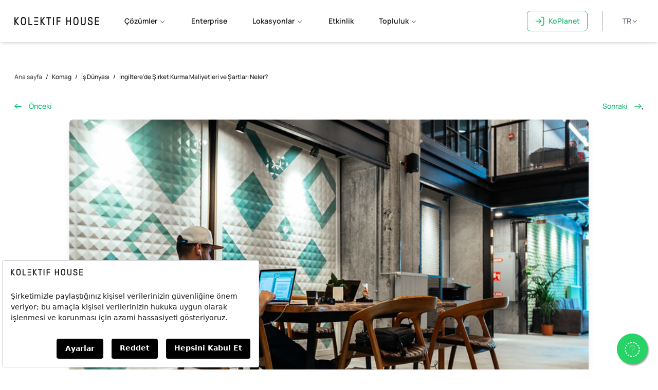

--- FILE ---
content_type: text/html; charset=UTF-8
request_url: https://kolektifhouse.co/komag/ingiltere-de-sirket-kurma-maliyetleri-ve-sartlari-neler
body_size: 70738
content:
<!DOCTYPE html>
<html lang="tr">
<head>
	<!-- Google Tag Manager -->
	<script async>(function(w,d,s,l,i){w[l]=w[l]||[];w[l].push({'gtm.start':
	new Date().getTime(),event:'gtm.js'});var f=d.getElementsByTagName(s)[0],
	j=d.createElement(s),dl=l!='dataLayer'?'&l='+l:'';j.async=true;j.src=
	'https://www.googletagmanager.com/gtm.js?id='+i+dl;f.parentNode.insertBefore(j,f);
	})(window,document,'script','dataLayer','GTM-PVJVDWT');</script>
	<!-- End Google Tag Manager -->

	<meta charset="utf-8">
    <meta name="viewport" content="width=device-width, initial-scale=1, maximum-scale=1">
		<script>!function () {var reb2b = window.reb2b = window.reb2b || []; if (reb2b.invoked) return;reb2b.invoked = true;reb2b.methods = ["identify", "collect"]; reb2b.factory = function (method) {return function () {var args = Array.prototype.slice.call(arguments); args.unshift(method);reb2b.push(args);return reb2b;};}; for (var i = 0; i < reb2b.methods.length; i++) {var key = reb2b.methods[i];reb2b[key] = reb2b.factory(key);} reb2b.load = function (key) {var script = document.createElement("script");script.type = "text/javascript";script.async = true; script.src = "https://ddwl4m2hdecbv.cloudfront.net/b/" + key + "/Q6J2RHYZ2G6D.js.gz"; var first = document.getElementsByTagName("script")[0]; first.parentNode.insertBefore(script, first);}; reb2b.SNIPPET_VERSION = "1.0.1";reb2b.load("Q6J2RHYZ2G6D");}();</script>
	<link rel="shortcut icon" href="https://kolektifhouse.co/favicon.png">
	<style>
		.whatsappfloat{
		position:fixed;
		width:60px;
		height:60px;
		bottom:10px;
		right:20px;
		background-color:#25d366;
		color:#FFF !important;
		border-radius:50px;
		text-align:center;
		  font-size:30px;
		box-shadow: 2px 2px 3px #999;
		  z-index:100;
		}
		
		.my-float{
		margin-top:16px;
		}
	</style>		
	<link rel="stylesheet" href="https://maxcdn.bootstrapcdn.com/font-awesome/4.5.0/css/font-awesome.min.css">
	<a href="https://api.whatsapp.com/send/?phone=905419232410&text=Merhaba!&type=phone_number&app_absent=0" class="whatsappfloat" target="_blank">
	<i class="fa fa-whatsapp my-float"></i>
	</a>
			<title>İngiltere&#039;de Şirket Kurma Maliyetleri ve Şartları Neler?</title>
		<meta property="og:title" content="İngiltere&#039;de Şirket Kurma Maliyetleri ve Şartları Neler?"/>
        <link rel="alternate" href="https://kolektifhouse.co/en" hreflang="en" />
				<meta name="description" content="Birleşik Krallık ülkeleri arasında yer alan ekonomisi gelişmiş olan İngiltere Hollanda, Fransa ve Belçika gibi ülkelere yakınlığı ile ticaret yapanlar için avantajlı bir ülkedir">
		<meta property="og:description" content="Birleşik Krallık ülkeleri arasında yer alan ekonomisi gelişmiş olan İngiltere Hollanda, Fransa ve Belçika gibi ülkelere yakınlığı ile ticaret yapanlar için avantajlı bir ülkedir"/>
		<meta property="og:image" content="komag/articles/ingiltere-de-sirket-kurma-maliyetleri-ve-sartlari-neler-1687183733.jpg"/>
	    <link rel="canonical" href="https://kolektifhouse.co/komag/ingiltere-de-sirket-kurma-maliyetleri-ve-sartlari-neler" />

	<style >[wire\:loading], [wire\:loading\.delay], [wire\:loading\.inline-block], [wire\:loading\.inline], [wire\:loading\.block], [wire\:loading\.flex], [wire\:loading\.table], [wire\:loading\.grid], [wire\:loading\.inline-flex] {display: none;}[wire\:loading\.delay\.shortest], [wire\:loading\.delay\.shorter], [wire\:loading\.delay\.short], [wire\:loading\.delay\.long], [wire\:loading\.delay\.longer], [wire\:loading\.delay\.longest] {display:none;}[wire\:offline] {display: none;}[wire\:dirty]:not(textarea):not(input):not(select) {display: none;}input:-webkit-autofill, select:-webkit-autofill, textarea:-webkit-autofill {animation-duration: 50000s;animation-name: livewireautofill;}@keyframes livewireautofill { from {} }</style>

	<link rel="stylesheet" ref="preload" href="/css/app.min.css?id=d17e7bcb3475fdef864f60d5a79535fc">
			<link rel="stylesheet" href="https://cdnjs.cloudflare.com/ajax/libs/font-awesome/6.1.2/css/all.min.css" integrity="sha512-1sCRPdkRXhBV2PBLUdRb4tMg1w2YPf37qatUFeS7zlBy7jJI8Lf4VHwWfZZfpXtYSLy85pkm9GaYVYMfw5BC1A==" crossorigin="anonymous" referrerpolicy="no-referrer" />
		<style>
			.article-content ol, ul {
				list-style-type: disc !important;
			}
		</style>
		<style>
    .tns-visually-hidden{
        display: none
    }
    
    @media (min-width: 1120px) {
        .my-slider{
        width: 758% !important;
        }
        .tns-item{
            padding-right: 0px!important;
        }
    }  
    
    .tns-inner{
        margin: 0px!important;
    }
    
</style>
</head>
<body id="mainBody" class="antialiased" x-data="{ mobileMenu: '', showScrollIndicator: true, showCookieSnippet: true }" :class="mobileMenu !== '' ? 'overflow-hidden' : ''">

	
	<header id="header" class="fixed w-screen below-desktop:sticky below-desktop:top-0 z-50"
        x-data="{ dropdown: '', area: 'european' }"
        @resize.window="dropdown = ''; mobileMenu = '';"
        @scroll.window="dropdown = '';"
>
    <nav class="shadow-md bg-white z-100 relative">
        <div class="container space-x-14 py-6 desktop:justify-start flex below-desktop:block below-desktop:justify-center items-center z-50">
            <div class="py-3.5 below-desktop:relative">
                                <span
                    @click="mobileMenu = 'open'"
                    class="below-desktop:inline-block bg-menu-icon bg-center bg-no-repeat w-8 h-8 absolute top-0 left-0 desktop:hidden cursor-pointer"></span>
                <a href="https://kolektifhouse.co" class="block"><img src="https://kolektifhouse.co/img/logo.svg" alt="Kolektif House" class="w-auto h-4.5 mx-auto"></a>
                            </div>
                                        <nav class="below-desktop:hidden desktop:flex space-x-14">
                    <a @click="dropdown = 'solutions-dd'" class="cursor-pointer font-semibold">
                        <div class="pointer-events-none">
                            <span class="border-b-2 pb-2 transition duration-300" :class="dropdown === 'solutions-dd' ? 'border-seaweed' : 'border-transparent'">Çözümler</span>
                            <span class="inline-block bg-caret-down bg-center bg-no-repeat w-4 h-2 transition duration-300" :class="dropdown === 'solutions-dd' ? 'rotate-180' : ''"></span>
                        </div>
                    </a>
                    <a href="https://kolektifhouse.co/ofis-cozumleri/enterprise" class="font-semibold">Enterprise</a>
                    <a @click="dropdown = 'locations-dd'" class="cursor-pointer font-semibold">
                        <div class="pointer-events-none">
                            <span class="border-b-2 pb-2 transition duration-300" :class="dropdown === 'locations-dd' ? 'border-seaweed' : 'border-transparent'">Lokasyonlar</span>
                            <span class="inline-block bg-caret-down bg-center bg-no-repeat w-4 h-2 transition duration-300" :class="dropdown === 'locations-dd' ? 'rotate-180' : ''"></span>
                        </div>
                    </a>
                    <a href="https://kolektifhouse.co/etkinlik-alanlari" class="font-semibold">Etkinlik</a>
                    <a @click="dropdown = 'community-dd'" class="cursor-pointer font-semibold">
                        <div class="pointer-events-none">
                            <span class="border-b-2 pb-2 transition duration-300" :class="dropdown === 'community-dd' ? 'border-seaweed' : 'border-transparent'">Topluluk</span>
                            <span class="inline-block bg-caret-down bg-center bg-no-repeat w-4 h-2 transition duration-300" :class="dropdown === 'community-dd' ? 'rotate-180' : ''"></span>
                        </div>
                    </a>
                </nav>
                        <div class="flex flex-grow"></div>
            <a href="tel:+902129242410" class="below-desktop:hidden small-desktop:hidden">
                <div class="px-4 flex justify-start items-center text-seaweed">
                    <span class="bg-green-phone bg-no-repeat bg-center w-10 h-8 inline-block transition duration-300"></span>
                    (0212) 924 24 10
                </div>
            </a>
            <div class="below-desktop:hidden desktop:flex items-center">
                <a href="https://koplanet.kolektifhouse.co" target="_blank" x-data="{cardHover: false}" @mouseenter="cardHover = true" @mouseleave="cardHover = false" class="border-seaweed text-seaweed font-semibold border py-2 px-4 rounded-lg hover:bg-seaweed hover:text-white transition duration-300 flex items-center w-[118px]">
                    <span class="bg-no-repeat bg-center w-6 h-5 mr-2" x-cloak :class="cardHover == true ? 'bg-to-koplanet-icon' : 'bg-login-icon'"></span>
                    <span x-cloak :class="cardHover == true ? 'hidden' : ''">  KoPlanet</span><span x-cloak :class="cardHover == true ? '' : 'hidden'">Giriş Yap</span>
                  
                </a>
                <div class="relative ml-8 pl-8 border-l border-gray-400" x-data="{ langOpen: false }" @click.away="langOpen = false">
                    <button 
                        @click="langOpen = !langOpen" 
                        class="text-gray-500 hover:text-gray-600 hover:bg-gray-50 transition duration-300 rounded py-2 px-3 text-base font-semibold flex items-center gap-1.5"
                    >
                                                <span>TR</span>
                        <span class="inline-block bg-caret-down bg-center bg-no-repeat w-4 h-2 transition duration-300" :class="langOpen ? 'rotate-180' : ''"></span>
                    </button>
                
                    <div 
                        x-show="langOpen" 
                        x-transition:enter="transition ease-out duration-200"
                        x-transition:enter-start="opacity-0 transform scale-95"
                        x-transition:enter-end="opacity-100 transform scale-100"
                        x-transition:leave="transition ease-in duration-150"
                        x-transition:leave-start="opacity-100 transform scale-100"
                        x-transition:leave-end="opacity-0 transform scale-95"
                        class="absolute right-0 mt-2 w-40 bg-white rounded-lg shadow-lg border border-gray-200 py-2 z-50"
                        x-cloak
                    >
                                                                            <a
                                href=""
                                class="js-set-lang flex items-center justify-between px-4 py-2 text-sm hover:bg-gray-50 transition duration-150
                                    text-seaweed font-semibold"
                                data-lang="tr"
                                role="menuitem"
                                aria-current="true"
                            >
                                <span class="flex items-center gap-2 h-6 leading-6">
                                    <span class="leading-none flex items-center">Türkçe</span>
                                </span>

                                                                    <svg class="w-4 h-4 text-seaweed" fill="currentColor" viewBox="0 0 20 20" aria-hidden="true">
                                        <path fill-rule="evenodd" d="M16.707 5.293a1 1 0 010 1.414l-8 8a1 1 0 01-1.414 0l-4-4a1 1 0 011.414-1.414L8 12.586l7.293-7.293a1 1 0 011.414 0z" clip-rule="evenodd"/>
                                    </svg>
                                                            </a>
                                                    <a
                                href=""
                                class="js-set-lang flex items-center justify-between px-4 py-2 text-sm hover:bg-gray-50 transition duration-150
                                    text-gray-700"
                                data-lang="en"
                                role="menuitem"
                                aria-current="false"
                            >
                                <span class="flex items-center gap-2 h-6 leading-6">
                                    <span class="leading-none flex items-center">English</span>
                                </span>

                                                            </a>
                                                    <a
                                href=""
                                class="js-set-lang flex items-center justify-between px-4 py-2 text-sm hover:bg-gray-50 transition duration-150
                                    text-gray-700"
                                data-lang="az"
                                role="menuitem"
                                aria-current="false"
                            >
                                <span class="flex items-center gap-2 h-6 leading-6">
                                    <span class="leading-none flex items-center">Azərbaycanca</span>
                                </span>

                                                            </a>
                                            </div>
                </div>
            </div>
            </div>
                    </div>
    </nav>
    <div class="z-20 fixed bg-black opacity-30 top-0 left-0 bottom-0 right-0 below-desktop:top-0" x-cloak x-show.transition="dropdown !== '' || mobileMenu !== ''"
         x-transition:enter="transition ease-out duration-300"
         x-transition:enter-start="opacity-0"
         x-transition:enter-end="opacity-30"></div>
        
    <div class="z-50 absolute top-full left-0 right-0 below-desktop:hidden overflow-auto h-screen" x-cloak x-show.transition="dropdown === 'solutions-dd'" @click.away="dropdown = ''"
         x-transition:enter="transition ease-in origin-bottom-center duration-300"
         x-transition:enter-start="transform opacity-0 -translate-y-12"
         x-transition:enter-end="transform opacity-100 translate-y-0"
         x-transition:leave="transition ease-in duration-300"
         x-transition:leave-end="transform opacity-0 -translate-y-12">
        <div class="bg-megaMenuBg lg:relative shadow-lg shadow-inner">
            <div class="container pt-10 pb-16 text-center lg:text-left">                
                    <div class="grid grid-cols-3 divide-x divide-koGray-50">
                        <div class="px-8">
                            <a href="https://kolektifhouse.co/ortak-alan-cozumleri" class="text-base font-semibold"><p class="text-left">Ortak Alan Çözümleri</p></a>
                            <div class="space-y-0 overflow-hidden">
                                <a href="https://kolektifhouse.co/ortak-alan-cozumleri/gezgin" class="p-6 flex items-center space-x-4 hover:bg-gray-100 transition duration-300 rounded-lg"
                                   x-show.transition="dropdown === 'solutions-dd'"
                                   x-transition:enter="delay-150 transition ease-in duration-300"
                                   x-transition:enter-start="opacity-0"
                                   x-transition:enter-end="opacity-100"
                                >
                                    <div class="pt-2 pb-2 px-2 rounded-lg bg-white items-center">
                                        <div class="h-14 w-14 bg-gezgin-icon bg-no-repeat bg-center mx-auto"></div>
                                    </div>
                                    <div>
                                        <div class="font-bold flex items-center mb-2 text-lg">
                                            Gezgin
                                        </div>
                                        <p class="text-sm text-grayBrown text-left">İstediğin lokasyonda ortak alan kullanımı <br> sunan üyelik modeli</p>
                                    </div>
                                </a>
                                <a href="https://kolektifhouse.co/ortak-alan-cozumleri/sabit-masa" class="p-6 flex items-center space-x-4 hover:bg-gray-100 transition duration-300 rounded-lg"
                                    x-show.transition="dropdown === 'solutions-dd'"
                                    x-transition:enter="delay-300 transition ease-in duration-300"
                                    x-transition:enter-start="opacity-0"
                                    x-transition:enter-end="opacity-100"
                                >
                                    <div class="pt-2 pb-2 px-2 rounded-lg bg-white items-center">
                                        <div class="h-14 w-14 bg-sabitmasa-icon bg-no-repeat bg-center mx-auto"></div>
                                    </div>
                                    <div>
                                        <div class="font-bold flex items-center mb-2 text-lg">
                                            Sabit Masa
                                        </div>
                                        <p class="text-sm text-grayBrown text-left">Kapalı bir ortak ofis alanın paylaşacağın, 1 kişilik özel masa sunan üyelik modeli</p>
                                    </div>
                                </a>                            
                                <a href="https://kolektifhouse.co/ortak-alan-cozumleri/sanal-ofis" class="p-6 flex items-center space-x-4 hover:bg-gray-100 transition duration-300 rounded-lg"
                                   x-show.transition="dropdown === 'solutions-dd'"
                                   x-transition:enter="delay-450 transition ease-in duration-300"
                                   x-transition:enter-start="opacity-0"
                                   x-transition:enter-end="opacity-100"
                                >
                                    <div class="pt-2 pb-2 px-2 rounded-lg bg-white items-center">
                                        <div class="h-14 w-14 bg-sanal-ofis-icon bg-no-repeat bg-center mx-auto"></div>
                                    </div>
                                    <div>
                                        <div class="font-bold flex items-center mb-2 text-lg">
                                            Sanal Ofis

                                        </div>
                                        <p class="text-sm text-grayBrown text-left">Yasal şirket adresi ve kargo hizmeti sağlayan üyelik modeli</p>
                                    </div>
                                </a>
                            </div>
                        </div>
                        <div class="px-8">
                            <a href="https://kolektifhouse.co/ofis-cozumleri" class="text-base font-semibold"><p class="text-left">Ofis Çözümleri</p></a>
                            <div class="space-y-0">                                
                                <a href="https://kolektifhouse.co/ofis-cozumleri/hazir-ofis" class="p-6 flex items-center space-x-4 hover:bg-gray-100 transition duration-300 rounded-lg"
                                   x-show.transition="dropdown === 'solutions-dd'"
                                   x-transition:enter="delay-150 transition ease-in duration-300"
                                   x-transition:enter-start="opacity-0"
                                   x-transition:enter-end="opacity-100"
                                >
                                    <div class="pt-2 pb-2 px-2 rounded-lg bg-white items-center">
                                        <div class="h-14 w-14 bg-hazir-ofis-icon2 bg-no-repeat bg-center mx-auto"></div>
                                    </div>
                                    <div>
                                        <div class="font-bold flex items-center mb-2 text-lg">
                                            Hazır Ofis
                                            <div class="border-half border-koGray-10 rounded-md py-1 px-3 text-xxs font-light flex items-center ml-6">
                                                <div class="bg-person-count-icon bg-no-repeat w-3 h-3 bg-contain bg-center mr-2"></div>
                                                2 - 15
                                            </div>
                                        </div>
                                        <p class="text-sm text-grayBrown text-left">Kişi sayısına göre değişebilen, taşınmaya hazır ve ortak alan erişimli kapalı ofisler</p>
                                    </div>
                                </a>        
                                <div class="bg-koLightBlue space-y-0">
                                    <a href="https://kolektifhouse.co/ofis-cozumleri/enterprise" class="p-6 flex items-center space-x-4 hover:bg-koBrightBlue"
                                    x-show.transition="dropdown === 'solutions-dd'"
                                    x-transition:enter="delay-300 transition ease-in duration-300"
                                    x-transition:enter-start="opacity-0"
                                    x-transition:enter-end="opacity-100"
                                    >
                                        <div class="font-semibold text base flex items-center">
                                            <span class="text-brightBlue">Enterprise</span>                                                
                                        </div> 
                                    </a>
                                    <a href="https://kolektifhouse.co/ofis-cozumleri/kurumsal-ofis" class="p-6 flex items-center space-x-4 hover:bg-koBrightBlue"
                                    x-show.transition="dropdown === 'solutions-dd'"
                                    x-transition:enter="delay-450 transition ease-in duration-300"
                                    x-transition:enter-start="opacity-0"
                                    x-transition:enter-end="opacity-100"
                                    >
                                        <div class="pt-2 pb-2 px-2 rounded-lg bg-white items-center">
                                            <div class="h-14 w-14 bg-enterprise-icon bg-no-repeat bg-center mx-auto"></div>
                                        </div>
                                        <div>
                                            <div class="font-bold flex items-center mb-2 text-lg">
                                                <p class="text-black text-left ">Özel Tasarım ve Suite Ofis</p>
                                                <div class="border-half border-koGray-10 rounded-md bg-white py-1 px-3 text-xxs font-light flex items-center ml-6">
                                                    <div class="bg-person-count-icon bg-no-repeat w-3 h-3 bg-contain bg-center mr-2"></div>
                                                    15+
                                                </div>
                                            </div>
                                            <p class="text-sm text-grayBrown text-left">Özel girişli alanlarda,  hazır dekorasyonlu ya da şirketine özel tasarlanan kurumsal ofisler</p>
                                        </div>
                                    </a>
                                    <a href="https://kolektifhouse.co/ofis-cozumleri/ofis-tasarimi" class="p-6 flex items-center space-x-4 hover:bg-koBrightBlue"
                                    x-show.transition="dropdown === 'solutions-dd'"
                                    x-transition:enter="delay-600 transition ease-in duration-300"
                                    x-transition:enter-start="opacity-0"
                                    x-transition:enter-end="opacity-100"
                                    >
                                        <div class="pt-2 pb-2 px-2 rounded-lg bg-white items-center">
                                            <div class="h-14 w-14 bg-architectural-icon bg-no-repeat bg-center mx-auto"></div>
                                        </div>
                                        <div>
                                            <div class="font-bold flex items-center mb-2 text-lg">
                                                <span class="text-black ">Mimari Tasarım ve Proje Hizmeti</span>
                                            </div>
                                            <p class="text-sm text-grayBrown text-left">Mevcut ofisinizi anahtar teslim yenilediğimiz proje bazlı mimari hizmetler</p>
                                        </div>
                                    </a>
                                </div>                                                   
                            </div>
                        </div>
                        <div class="px-8">
                            <a href="https://kolektifhouse.co/etkinlik-alanlari" class="text-base font-semibold"><p class="text-left">Toplantı ve Etkinlik Çözümleri</p></a>
                            <div class="space-y-0">                                
                                <a href="https://kolektifhouse.co/etkinlik-alanlari" class="p-6 flex items-center space-x-4 hover:bg-gray-100 transition duration-300 rounded-lg"
                                   x-show.transition="dropdown === 'solutions-dd'"
                                   x-transition:enter="delay-150 transition ease-in duration-300"
                                   x-transition:enter-start="opacity-0"
                                   x-transition:enter-end="opacity-100"
                                >
                                    <div class="pt-2 pb-2 px-2 rounded-lg bg-white items-center">
                                        <div class="h-14 w-14 bg-event-icon bg-no-repeat bg-center mx-auto"></div>
                                    </div>
                                    <div>
                                        <div class="font-bold flex items-center mb-2 text-lg">
                                            Etkinlik Alanları                                            
                                        </div>
                                        <p class="text-sm text-grayBrown text-left">Organizasyonlarınıza değer katacak ek hizmetler ile sunulan etkinlik alanlarımız</p>
                                    </div>
                                </a>   
                                <a href="https://kolektifhouse.co/toplanti-odalari" class="p-6 flex items-center space-x-4 hover:bg-gray-100 transition duration-300 rounded-lg"
                                x-show.transition="dropdown === 'solutions-dd'"
                                x-transition:enter="delay-300 transition ease-in duration-300"
                                x-transition:enter-start="opacity-0"
                                x-transition:enter-end="opacity-100"
                             >
                                 <div class="pt-2 pb-2 px-2 rounded-lg bg-white items-center">
                                     <div class="h-14 w-14 bg-meeting-icon bg-no-repeat bg-center mx-auto"></div>
                                 </div>
                                 <div>
                                     <div class="font-bold flex items-center mb-2 text-lg">
                                         Toplantı Odaları
                                     </div>
                                     <p class="text-sm text-grayBrown text-left">Verimli toplantılar için kiralayabileceğiniz, ilham verici temalarda toplantı odalarımız</p>
                                 </div>
                             </a>    
                             <a href="https://kolektifhouse.co/ko-production" class="p-6 flex items-center space-x-4 hover:bg-gray-100 transition duration-300 rounded-lg"
                                x-show.transition="dropdown === 'solutions-dd'"
                                x-transition:enter="delay-300 transition ease-in duration-300"
                                x-transition:enter-start="opacity-0"
                                x-transition:enter-end="opacity-100"
                             >
                                 <div class="pt-2 pb-2 px-2 rounded-lg bg-white items-center">
                                     <div class="h-14 w-14 bg-podcast bg-cover bg-no-repeat bg-center mx-auto"></div>
                                 </div>
                                 <div>
                                     <div class="font-bold flex items-center mb-2 text-lg">
                                         KoProduction
                                     </div>
                                     <p class="text-sm text-grayBrown text-left">Profesyonel bir ortamda, özgürce podcast üret.</p>
                                 </div>
                             </a>                                                         
                            </div>
                        </div>
                    </div>
            </div>
        </div>
    </div>

    
    <div class="z-50 absolute top-full left-0 right-0 below-desktop:hidden overflow-auto h-screen" x-cloak x-show.transition="dropdown === 'locations-dd'" @click.away="dropdown = ''"
         x-transition:enter="transition ease-in origin-bottom-center duration-300"
         x-transition:enter-start="transform opacity-0 -translate-y-12"
         x-transition:enter-end="transform opacity-100 translate-y-0"
         x-transition:leave="transition ease-in duration-300"
         x-transition:leave-end="transform opacity-0 -translate-y-12"
         >
        <div class="bg-megaMenuBg lg:relative shadow-lg shadow-inner">
            <div class="container py-16 text-center lg:text-left">
                <div class="relative">
                    <div class="grid grid-cols-4 gap-16">
                        <div class="flex justify-between">
                            <div class="space-y-3 w-72">
                                <div class="px-6 py-5 transition duration-300 flex justify-between items-center" :class="area == 'european' ? 'bg-paleGreen' : 'hover:bg-gray-100' " @click="area='european'" x-show.transition="dropdown === 'locations-dd'"
                                   x-transition:enter="delay-150 transition ease-in duration-300"
                                   x-transition:enter-start="opacity-0"
                                   x-transition:enter-end="opacity-100">
                                    <a class="text-black" :class="area == 'european' ? 'font-bold' : '' ">İstanbul, Avrupa Yakası </a> <span class="bg-no-repeat bg-right h-6 w-6 inline-block" :class="area == 'european' ? 'bg-chevron-right' : 'bg-chevron-right-pale' "></span>                                   
                                </div>   
                                <div class="px-6 py-5 transition duration-300 flex justify-between items-center" :class="area == 'anatolian' ? 'bg-paleGreen' : 'hover:bg-gray-100' " @click="area='anatolian'" x-show.transition="dropdown === 'locations-dd'"
                                   x-transition:enter="delay-300 transition ease-in duration-300"
                                   x-transition:enter-start="opacity-0"
                                   x-transition:enter-end="opacity-100">
                                    <a class="text-black" :class="area == 'anatolian' ? 'font-bold' : '' ">İstanbul, Anadolu Yakası</a> <span class="bg-no-repeat bg-right h-6 w-6 inline-block" :class="area == 'anatolian' ? 'bg-chevron-right' : 'bg-chevron-right-pale' "></span>                                    
                                </div> 
                                <div class="px-6 py-5 transition duration-300 flex justify-between items-center" :class="area == 'ankara' ? 'bg-paleGreen' : 'hover:bg-gray-100' " @click="area='ankara'" x-show.transition="dropdown === 'locations-dd'"
                                   x-transition:enter="delay-450 transition ease-in duration-300"
                                   x-transition:enter-start="opacity-0"
                                   x-transition:enter-end="opacity-100">
                                    <a class="text-black" :class="area == 'ankara' ? 'font-bold' : '' ">Ankara</a><span class="bg-no-repeat bg-right h-6 w-6 inline-block" :class="area == 'ankara' ? 'bg-chevron-right' : 'bg-chevron-right-pale' "></span>
                                </div>                                                                                                                   
                            </div>
                            <div class="h-full w-px bg-koGray-50"></div>
                        </div>
                        <div class="h-5/6" x-show.transition="area === 'european'"
                                x-transition:enter="delay-150 transition ease-in duration-300"
                                x-transition:enter-start="opacity-0"
                                x-transition:enter-end="opacity-100"
                            >
                            <div class="space-y-2">                                
                                <a href="https://kolektifhouse.co/lokasyonlar/levent" class="px-6 py-2 small-desktop:py-2 small-desktop:px-6 flex items-center space-x-4 hover:bg-gray-100 transition duration-300 rounded-lg"
                                    x-show.transition="dropdown === 'locations-dd'"
                                    x-transition:enter="delay-150 transition ease-in duration-300"
                                    x-transition:enter-start="opacity-0"
                                    x-transition:enter-end="opacity-100"
                                 >
                                     <div>
                                         <div class="font-bold flex items-center mb-1.5">
                                             Levent
                                         </div>
                                         <p class="text-sm text-grayBrown text-left">İstanbul Levent&#039;te, iş merkezlerinin ortasında, ilham veren, konforlu bir Kolektif </p>
                                     </div>
                                </a>                                 
                                <a href="https://kolektifhouse.co/lokasyonlar/ferko" class="px-6 py-2 small-desktop:py-2 small-desktop:px-6 flex items-center space-x-4 hover:bg-gray-100 transition duration-300 rounded-lg"
                                    x-show.transition="dropdown === 'locations-dd'"
                                    x-transition:enter="delay-300 transition ease-in duration-300"
                                    x-transition:enter-start="opacity-0"
                                    x-transition:enter-end="opacity-100"
                                 >
                                     <div>
                                         <div class="font-bold flex items-center">
                                             Ferko Signature
                                         </div>
                                         <div class="text-sm font-light flex items-center mb-1">
                                             <div class="bg-location-icon bg-no-repeat w-3 h-3 bg-contain bg-center mr-2"></div>
                                             Levent
                                         </div>
                                         <p class="text-sm text-grayBrown text-left">Levent&#039;in merkezinde, ev sahipliği yaptığı prestijli markalarla öne çıkan Ferko Signature&#039;da bir Kolektif! </p>
                                     </div>
                                </a>
                                <a href="https://kolektifhouse.co/lokasyonlar/maslak" class="px-6 py-2 small-desktop:py-2 small-desktop:px-6 flex items-center space-x-4 hover:bg-gray-100 transition duration-300 rounded-lg"
                                    x-show.transition="dropdown === 'locations-dd'"
                                    x-transition:enter="delay-450 transition ease-in duration-300"
                                    x-transition:enter-start="opacity-0"
                                    x-transition:enter-end="opacity-100"
                                 >
                                     <div>
                                         <div class="font-bold flex items-center mb-1.5">
                                             Maslak
                                         </div>
                                         <p class="text-sm text-grayBrown text-left">İstanbul Maslak&#039;ta, iş merkezlerine ve metroya yakın bir Kolektif </p>
                                     </div>
                                </a>
                                <a href="https://kolektifhouse.co/lokasyonlar/aksoy-plaza" class="px-6 py-2 small-desktop:py-2 small-desktop:px-6 flex items-center space-x-4 hover:bg-gray-100 transition duration-300 rounded-lg"
                                    x-show.transition="dropdown === 'locations-dd'"
                                    x-transition:enter="delay-600 transition ease-in duration-300"
                                    x-transition:enter-start="opacity-0"
                                    x-transition:enter-end="opacity-100"
                                 >
                                     <div>
                                         <div class="font-bold flex items-center">
                                             Aksoy Plaza
                                         </div>
                                         <div class="text-sm font-light flex items-center mb-1">
                                             <div class="bg-location-icon bg-no-repeat w-3 h-3 bg-contain bg-center mr-2"></div>
                                             Maslak
                                         </div>
                                         <p class="text-sm text-grayBrown text-left">Maslak&#039;taki ikinci merkezi lokasyonumuz </p>
                                     </div>
                                </a>                                                                                                         
                            </div>
                        </div>
                        <div class="h-5/6" x-show.transition="area === 'european'"
                                x-transition:enter="delay-150 transition ease-in duration-300"
                                x-transition:enter-start="opacity-0"
                                x-transition:enter-end="opacity-100"
                                >
                            <div class="space-y-2">                                
                                <a href="https://kolektifhouse.co/lokasyonlar/sishane" class="px-6 py-2 small-desktop:py-2 small-desktop:px-6 flex items-center space-x-4 hover:bg-gray-100 transition duration-300 rounded-lg"
                                    x-show.transition="dropdown === 'locations-dd'"
                                    x-transition:enter="delay-150 transition ease-in duration-300"
                                    x-transition:enter-start="opacity-0"
                                    x-transition:enter-end="opacity-100"
                                    >
                                    <div>
                                        <div class="font-bold flex items-center mb-1.5">
                                            Şişhane
                                        </div>
                                        <p class="text-sm text-grayBrown text-left">İstanbul Beyoğlu&#039;nda merkezi ve metroya yakın bir Kolektif </p>
                                    </div>
                                </a>   
                                <a href="https://kolektifhouse.co/lokasyonlar/mint-metro" class="px-6 py-2 small-desktop:py-2 small-desktop:px-6 flex items-center space-x-4 hover:bg-gray-100 transition duration-300 rounded-lg"
                                   x-show.transition="dropdown === 'locations-dd'"
                                   x-transition:enter="delay-300 transition ease-in duration-300"
                                   x-transition:enter-start="opacity-0"
                                   x-transition:enter-end="opacity-100"
                                >
                                    <div>
                                        <div class="font-bold flex items-center">
                                            Mint Metro
                                        </div>
                                        <div class="text-sm font-light flex items-center mb-1">
                                            <div class="bg-location-icon bg-no-repeat w-3 h-3 bg-contain bg-center mr-2"></div>
                                            Çağlayan
                                        </div>
                                        <p class="text-sm text-grayBrown text-left">İstanbul Çağlayan&#039;da, metroya 1 dakikalık mesafede, merkezi bir Kolektif </p>
                                    </div>
                                </a> 
                                <a href="https://kolektifhouse.co/lokasyonlar/suzer-plaza" class="px-6 py-2 small-desktop:py-2 small-desktop:px-6 flex items-center space-x-4 hover:bg-gray-100 transition duration-300 rounded-lg"
                                    x-show.transition="dropdown === 'locations-dd'"
                                    x-transition:enter="delay-450 transition ease-in duration-300"
                                    x-transition:enter-start="opacity-0"
                                    x-transition:enter-end="opacity-100"
                                 >
                                     <div>
                                         <div class="font-bold flex items-center">
                                             Süzer Plaza
                                         </div>
                                         <div class="text-sm font-light flex items-center mb-1">
                                             <div class="bg-location-icon bg-no-repeat w-3 h-3 bg-contain bg-center mr-2"></div>
                                             Maçka
                                         </div>
                                         <p class="text-sm text-grayBrown text-left">İstanbul’un prestijli semti Maçka’da şehrin nabzını tutacağın, eşsiz bir Kolektif </p>
                                     </div>
                                </a> 
                                <a href="https://kolektifhouse.co/lokasyonlar/beylikduzu-inmari" class="px-6 py-2 small-desktop:py-2 small-desktop:px-6 flex items-center space-x-4 hover:bg-gray-100 transition duration-300 rounded-lg"
                                    x-show.transition="dropdown === 'locations-dd'"
                                    x-transition:enter="delay-450 transition ease-in duration-300"
                                    x-transition:enter-start="opacity-0"
                                    x-transition:enter-end="opacity-100"
                                 >
                                     <div>
                                         <div class="font-bold flex items-center">
                                             Beylikdüzü İnmari
                                         </div>
                                         <div class="text-sm font-light flex items-center mb-1">
                                             <div class="bg-location-icon bg-no-repeat w-3 h-3 bg-contain bg-center mr-2"></div>
                                             Beylikdüzü
                                         </div>
                                         <p class="text-sm text-grayBrown text-left">Şehrin en batısında yepyeni bir Kolektif </p>
                                     </div>
                                </a>                        
                            </div>
                        </div>
                        <div x-show.transition="area === 'anatolian'"
                                x-transition:enter="delay-150 transition ease-in duration-300"
                                x-transition:enter-start="opacity-0"
                                x-transition:enter-end="opacity-100"
                            >
                            <div class="space-y-1">   
                                <a href="https://kolektifhouse.co/lokasyonlar/atasehir" class="px-6 py-2 small-desktop:py-2 small-desktop:px-6 flex items-center space-x-4 hover:bg-gray-100 transition duration-300 rounded-lg"
                                    x-show.transition="dropdown === 'locations-dd'"
                                    x-transition:enter="delay-150 transition ease-in duration-300"
                                    x-transition:enter-start="opacity-0"
                                    x-transition:enter-end="opacity-100"
                                 >
                                     <div>
                                         <div class="font-bold flex items-center mb-1.5">
                                             Nidakule
                                         </div>
                                         <div class="text-sm font-light flex items-center mb-1">
                                            <div class="bg-location-icon bg-no-repeat w-3 h-3 bg-contain bg-center mr-2"></div>
                                            Ataşehir
                                        </div>
                                         <p class="text-sm text-grayBrown text-left">İstanbul Ataşehir&#039;de, Kolektif House&#039;un Anadolu yakasındaki ilk evi </p>
                                     </div>
                                </a>   
                                <a href="https://kolektifhouse.co/lokasyonlar/alive" class="px-6 py-2 small-desktop:py-2 small-desktop:px-6 flex items-center space-x-4 hover:bg-gray-100 transition duration-300 rounded-lg"
                                    x-show.transition="dropdown === 'locations-dd'"
                                    x-transition:enter="delay-300 transition ease-in duration-300"
                                    x-transition:enter-start="opacity-0"
                                    x-transition:enter-end="opacity-100"
                                 >
                                     <div>
                                         <div class="font-bold flex items-center">
                                             A+Live
                                         </div>
                                         <div class="text-sm font-light flex items-center mb-1">
                                             <div class="bg-location-icon bg-no-repeat w-3 h-3 bg-contain bg-center mr-2"></div>
                                             Ataşehir
                                         </div>
                                         <p class="text-sm text-grayBrown text-left">Batı Ataşehir’in göbeğinde, Finans Merkezi’nin yanı başında bir Kolektif. </p>
                                     </div>
                                </a>
                                <a href="https://kolektifhouse.co/lokasyonlar/my-office" class="px-6 py-2 small-desktop:py-2 small-desktop:px-6 flex items-center space-x-4 hover:bg-gray-100 transition duration-300 rounded-lg"
                                    x-show.transition="dropdown === 'locations-dd'"
                                    x-transition:enter="delay-450 transition ease-in duration-300"
                                    x-transition:enter-start="opacity-0"
                                    x-transition:enter-end="opacity-100"
                                 >
                                     <div>
                                         <div class="font-bold flex items-center">
                                             My Office
                                         </div>
                                         <div class="text-sm font-light flex items-center mb-1">
                                             <div class="bg-location-icon bg-no-repeat w-3 h-3 bg-contain bg-center mr-2"></div>
                                             Ataşehir
                                         </div>
                                         <p class="text-sm text-grayBrown text-left">İstanbul Ataşehir&#039;deki, ikinci merkezi Kolektif </p>
                                     </div>
                                </a>
                                <a href="https://kolektifhouse.co/lokasyonlar/moda" class="px-6 py-2 small-desktop:py-2 small-desktop:px-6 flex items-center space-x-4 hover:bg-gray-100 transition duration-300 rounded-lg"
                                    x-show.transition="dropdown === 'locations-dd'"
                                    x-transition:enter="delay-600 transition ease-in duration-300"
                                    x-transition:enter-start="opacity-0"
                                    x-transition:enter-end="opacity-100"
                                 >
                                     <div>
                                         <div class="font-bold flex items-center">
                                             Moda
                                         </div>
                                         <p class="text-sm text-grayBrown text-left">İstanbul’un en özel semtlerinden Moda’da tarihi bir köşkte, doyumsuz deniz manzarası ve sahile sıfır konumu ile eşsiz bir Kolektif! </p>
                                     </div>
                                </a>
                                <a href="https://kolektifhouse.co/lokasyonlar/anatolium" class="px-6 py-2 small-desktop:py-2 small-desktop:px-6 flex items-center space-x-4 hover:bg-gray-100 transition duration-300 rounded-lg"
                                    x-show.transition="dropdown === 'locations-dd'"
                                    x-transition:enter="delay-750 transition ease-in duration-300"
                                    x-transition:enter-start="opacity-0"
                                    x-transition:enter-end="opacity-100"
                                >
                                    <div>
                                        <div class="font-bold flex items-center">
                                            Anatolium 
                                        </div>
                                        <div class="text-sm font-light flex items-center mb-1">
                                            <div class="bg-location-icon bg-no-repeat w-3 h-3 bg-contain bg-center mr-2"></div>
                                            Kartal
                                        </div>
                                        <p class="text-sm text-grayBrown text-left">Anadolu Yakası’nın öne çıkan bölgesi Kartal’da, iş ve yaşam alanlarıyla iç içe merkezi bir Kolektif </p>
                                    </div>
                                </a>              
                            </div>
                        </div>
                        <div x-show.transition="area === 'ankara'" 
                            x-transition:enter="delay-150 transition ease-in duration-300"
                            x-transition:enter-start="opacity-0"
                            x-transition:enter-end="opacity-100"
                            >
                            <div class="space-y-1">                                   
                                <a href="https://kolektifhouse.co/lokasyonlar/1071-ankara" class="px-6 py-2 small-desktop:py-2 small-desktop:px-6 flex items-center space-x-4 hover:bg-gray-100 transition duration-300 rounded-lg"
                                x-show.transition="dropdown === 'locations-dd'"
                                x-transition:enter="delay-150 transition ease-in duration-300"
                                x-transition:enter-start="opacity-0"
                                x-transition:enter-end="opacity-100"
                                >
                                    <div>
                                        <div class="font-bold flex items-center">
                                            1071 Ankara
                                        </div>
                                        <div class="text-sm font-light flex items-center mb-1">
                                            <div class="bg-location-icon bg-no-repeat w-3 h-3 bg-contain bg-center mr-2"></div>
                                            Çankaya
                                        </div>
                                        <p class="text-sm text-grayBrown text-left">Modern mimarisiyle dikkat çeken hayat dolu bir lokasyonda, Ankara’daki ilk Kolektif </p>
                                    </div>
                                </a> 
                                <a href="https://kolektifhouse.co/lokasyonlar/bestepe-ankara" class="px-6 py-2 small-desktop:py-2 small-desktop:px-6 flex items-center space-x-4 hover:bg-gray-100 transition duration-300 rounded-lg"
                                    x-show.transition="dropdown === 'locations-dd'"
                                    x-transition:enter="delay-150 transition ease-in duration-300"
                                    x-transition:enter-start="opacity-0"
                                    x-transition:enter-end="opacity-100"
                                    >
                                    <div>
                                        <div class="font-bold flex items-center">
                                            Beştepe Ankara
                                        </div>
                                        <div class="text-sm font-light flex items-center mb-1">
                                            <div class="bg-location-icon bg-no-repeat w-3 h-3 bg-contain bg-center mr-2"></div>
                                            Beştepe
                                        </div>
                                        <p class="text-sm text-grayBrown text-left">Ankara Beştepe’de, başkentin tam kalbinde yepyeni bir Kolektif House deneyimiyle karşınızdayız! </p>
                                    </div>
                                </a>                           
                            </div>
                        </div>
                        <div :class="area == 'european' ? '' : 'col-span-2' "
                                x-transition:enter="delay-1500 transition ease-in duration-300"
                                x-transition:enter-start="opacity-0"
                                x-transition:enter-end="opacity-100"
                            >
                            <div class="space-y-1  relative">                               
                                <img src="https://kolektifhouse.co/img/locations-menu-half.png" alt="Kolektif House lokasyonlarının yarım ekran görünümü" class="h-[537px]" x-cloak x-show="area == 'european'" 
                                    x-transition:enter="delay-150 transition ease-in duration-300"
                                    x-transition:enter-start="opacity-0"
                                    x-transition:enter-end="opacity-100"
                                    >
                                <img src="https://kolektifhouse.co/img/locations-menu.png" alt="Kolektif House şubelerinin yer aldığı lokasyon menüsü" class="h-[537px]" x-cloak x-show="area != 'european'" 
                                    x-transition:enter="delay-150 transition ease-in duration-300"
                                    x-transition:enter-start="opacity-0"
                                    x-transition:enter-end="opacity-100"
                                    >
                                <a href="https://kolektifhouse.co/lokasyonlar" class="px-6 flex items-center space-x-4 transition duration-300 rounded-lg justify-start"
                                    x-show.transition="dropdown === 'locations-dd'"
                                    x-transition:enter="delay-900 transition ease-in duration-300"
                                    x-transition:enter-start="opacity-0"
                                    x-transition:enter-end="opacity-100"
                                >
                                    <div class="text-sm font-bold text-seaweed underline absolute bottom-0 -left-32">
                                        Tümünü Gör
                                    </div>
                                </a>
                            
                            </div>
                        </div>
                    </div>                   
                </div>
            </div>
        </div>
    </div>

       
    <div class="z-50 absolute top-full left-0 right-0 below-desktop:hidden" x-cloak x-show.transition="dropdown === 'community-dd'" @click.away="dropdown = ''"
    x-transition:enter="transition ease-in origin-bottom-center duration-300"
    x-transition:enter-start="transform opacity-0 -translate-y-12"
    x-transition:enter-end="transform opacity-100 translate-y-0"
    x-transition:leave="transition ease-in duration-300"
    x-transition:leave-end="transform opacity-0 -translate-y-12"
    >
   <div class="bg-megaMenuBg lg:relative shadow-lg shadow-inner">
       <div class="container py-16 text-center lg:text-left text-black">
           <div class="relative">
               <div class="grid grid-cols-3 gap-16">
                   <div class="flex justify-between">
                       <div class="space-y-2">
                           <p class="text-base font-semibold pl-6 text-left">Kolektifli Olmanın Ayrıcalıkları</p>
                           <a href="https://kolektifhouse.co/uye-etkinlikleri" class="p-6 flex items-center space-x-4 hover:bg-gray-100 transition duration-300 rounded-lg"
                              x-show.transition="dropdown === 'solutions-dd'"
                              x-transition:enter="delay-150 transition ease-in duration-300"
                              x-transition:enter-start="opacity-0"
                              x-transition:enter-end="opacity-100"
                           >
                               <div class="pt-2 pb-2 px-2 rounded-lg bg-white items-center">
                                   <div class="h-14 w-14 bg-song bg-no-repeat bg-center mx-auto"></div>
                               </div>
                               <div>
                                   <div class="font-bold flex items-center mb-2 text-lg">                                            
                                      KoEvents                                            
                                   </div>
                                   <p class="text-sm text-grayBrown text-left">Kolektiflilerle bir araya gelebileceğin eğitici, öğretici ve eğlenceli etkinlikler ile ofis hayatına renk kat.</p>
                               </div>
                           </a>  
                           <a href="https://kolektifhouse.co/topluluk/kolektifliler" class="p-6 flex items-center space-x-4 hover:bg-gray-100 transition duration-300 rounded-lg"
                              x-show.transition="dropdown === 'solutions-dd'"
                              x-transition:enter="delay-150 transition ease-in duration-300"
                              x-transition:enter-start="opacity-0"
                              x-transition:enter-end="opacity-100"
                           >
                               <div class="pt-2 pb-2 px-2 rounded-lg bg-white items-center">
                                   <div class="h-14 w-14 bg-cooperation-with-bg bg-no-repeat bg-center mx-auto"></div>
                               </div>
                               <div>
                                   <div class="font-bold flex items-center mb-2 text-lg">
                                       Kolektifliler                                            
                                   </div>
                                   <p class="text-sm text-grayBrown text-left">Startuplar’dan kurumsal şirketlere, birlikte büyüyen ve özgürce değer yaratan komünitemiz ile tanış.</p>
                               </div>
                           </a>     
                           <a href="https://kolektifhouse.co/ko-perks" class="p-6 flex items-center space-x-4 hover:bg-gray-100 transition duration-300 rounded-lg"
                              x-show.transition="dropdown === 'solutions-dd'"
                              x-transition:enter="delay-150 transition ease-in duration-300"
                              x-transition:enter-start="opacity-0"
                              x-transition:enter-end="opacity-100"
                           >
                               <div class="pt-2 pb-2 px-2 rounded-lg bg-white items-center">
                                   <div class="h-14 w-14 bg-gift bg-no-repeat bg-center mx-auto"></div>
                               </div>
                               <div>
                                   <div class="font-bold flex items-center mb-2 text-lg">
                                       KoPerks                                            
                                   </div>
                                   <p class="text-sm text-grayBrown text-left">Farklı markalarla yaptığımız iş birlikleri ile Kolektiflilere özel indirimlerden faydalan.</p>
                               </div>
                           </a>  
                       </div>
                   </div>
            
                   <div class="col-span-2"
                           x-transition:enter="delay-1500 transition ease-in duration-300"
                           x-transition:enter-start="opacity-0"
                           x-transition:enter-end="opacity-100"
                       >
                       <div class="space-y-1 relative">                               
                           <img src="https://kolektifhouse.co/img/community-menu.png" alt="Kolektif House'un topluluk etkinlikleri için tasarlanmış menü örneği" class="w-full h-[400px]" 
                               x-transition:enter="delay-150 transition ease-in duration-300"
                               x-transition:enter-start="opacity-0"
                               x-transition:enter-end="opacity-100"
                               >
                       </div>
                   </div>
               </div>                  
           </div>
       </div>
   </div>
</div>

    
    <div x-cloak>
        <div class="z-50 fixed top-0 left-0 bottom-0 w-4/5 bg-white overflow-scroll"
             x-cloak
             x-show="mobileMenu === 'open'"
             x-data="{ mobileDropdown: '' }"
             @click.away="mobileMenu = ''">
            <div class="py-7 px-12">
                <span @click="mobileMenu = ''" class="below-desktop:inline-block bg-close-menu-icon bg-center bg-no-repeat w-8 h-8 desktop:hidden cursor-pointer"></span>
            </div>
            <div class="border-b border-koGray-10 w-full">
                <a href="tel:+902129242410" class="w-full pt-4 block mb-8">
                    <div class="px-4 flex justify-start items-center text-seaweed font-light">
                        <span class="bg-green-phone bg-no-repeat bg-center w-12 h-8 inline-block transition duration-300"></span>
                        (0212) 924 24 10
                    </div>
                </a>
      
                <div class="px-8 flex justify-start items-center">                        
                    <div class="relative" x-data="{ langOpen: false }" @click.away="langOpen = false">
                        <button 
                            @click="langOpen = !langOpen" 
                            class="text-gray-500 hover:text-gray-600 hover:bg-gray-50 transition duration-300 rounded py-2 text-base font-semibold flex items-center gap-1.5"
                        >
                                                        <span class="bg-lang-icon bg-no-repeat bg-center mr-2 w-6 h-6 bg-contain inline-block transition duration-300"></span>
                            <span>TR</span>
                            <span class="inline-block bg-caret-down bg-center bg-no-repeat w-4 h-2 transition duration-300" :class="langOpen ? 'rotate-180' : ''"></span>
                        </button>
            
                        <div 
                            x-show="langOpen" 
                            x-transition:enter="transition ease-out duration-200"
                            x-transition:enter-start="opacity-0 transform scale-95"
                            x-transition:enter-end="opacity-100 transform scale-100"
                            x-transition:leave="transition ease-in duration-150"
                            x-transition:leave-start="opacity-100 transform scale-100"
                            x-transition:leave-end="opacity-0 transform scale-95"
                            class="absolute mt-2 w-40 bg-white rounded-lg shadow-lg border border-gray-200 py-2 z-50"
                            x-cloak
                        >
                                                                                        <a
                                    href=""
                                    class="js-set-lang flex items-center justify-between px-4 py-2 text-sm hover:bg-gray-50 transition duration-150
                                        text-seaweed font-semibold"
                                    data-lang="tr"
                                    role="menuitem"
                                    aria-current="true"
                                >
                                    <span class="flex items-center gap-2 h-6 leading-6">
                                        <span class="leading-none flex items-center">Türkçe</span>
                                    </span>

                                                                            <svg class="w-4 h-4 text-seaweed" fill="currentColor" viewBox="0 0 20 20" aria-hidden="true">
                                            <path fill-rule="evenodd" d="M16.707 5.293a1 1 0 010 1.414l-8 8a1 1 0 01-1.414 0l-4-4a1 1 0 011.414-1.414L8 12.586l7.293-7.293a1 1 0 011.414 0z" clip-rule="evenodd"/>
                                        </svg>
                                                                    </a>
                                                            <a
                                    href=""
                                    class="js-set-lang flex items-center justify-between px-4 py-2 text-sm hover:bg-gray-50 transition duration-150
                                        text-gray-700"
                                    data-lang="en"
                                    role="menuitem"
                                    aria-current="false"
                                >
                                    <span class="flex items-center gap-2 h-6 leading-6">
                                        <span class="leading-none flex items-center">English</span>
                                    </span>

                                                                    </a>
                                                            <a
                                    href=""
                                    class="js-set-lang flex items-center justify-between px-4 py-2 text-sm hover:bg-gray-50 transition duration-150
                                        text-gray-700"
                                    data-lang="az"
                                    role="menuitem"
                                    aria-current="false"
                                >
                                    <span class="flex items-center gap-2 h-6 leading-6">
                                        <span class="leading-none flex items-center">Azərbaycanca</span>
                                    </span>

                                                                    </a>
                                                    </div>
                    </div>
                </div>
            </div>
                        <div class="border-b border-koGray-10 w-full" :class="mobileDropdown === 'solutions-dd' ? 'bg-paleGray' : 'bg-white'">
                <a @click="mobileDropdown = mobileDropdown === 'solutions-dd' ? '' : 'solutions-dd'" class="font-bold block w-full cursor-pointer" :class="mobileDropdown === 'solutions-dd' ? 'border-b border-koGray-10' : ''">
                    <div class="pl-8 pr-8 flex justify-between items-center">
                        Çözümler <span class="bg-big-caret-down bg-no-repeat bg-center w-12 h-16 inline-block transition duration-300" :class="mobileDropdown === 'solutions-dd' ? 'rotate-180' : ''"></span>
                    </div>
                </a>
                
                <div class="pl-10 pr-8" x-show="mobileDropdown === 'solutions-dd'">
                    <div class="border-b border-koGray-10 w-full mt-6 mb-4">
                        <a href="https://kolektifhouse.co/ortak-alan-cozumleri" class="font-bold pt-4 pb-4 w-full cursor-pointer">Ortak Alan Çözümleri</a>
                    </div>
                    <div class="mb-6">
                        <a href="https://kolektifhouse.co/ortak-alan-cozumleri/gezgin">
                            <div class="flex justify-between py-2 items-center">
                                Gezgin
                            </div>
                        </a>                        
                        <a href="https://kolektifhouse.co/ortak-alan-cozumleri/sabit-masa">
                            <div class="flex justify-between py-2 items-center">
                                Sabit Masa
                            </div>
                        </a>
                        <a href="https://kolektifhouse.co/ortak-alan-cozumleri/sanal-ofis">
                            <div class="flex justify-between py-2 items-center">
                                Sanal Ofis
                            </div>
                        </a>
                    </div>
                    <div class="border-b border-koGray-10 w-full mb-4 py-2">
                        <a href="https://kolektifhouse.co/ofis-cozumleri" class="font-bold pt-4 pb-4 w-full cursor-pointer">Ofis Çözümleri</a>
                    </div>
                    <div class="mb-6">                       
                        <a href="https://kolektifhouse.co/ofis-cozumleri/hazir-ofis">
                            <div class="flex justify-between py-2 items-center">
                                Hazır Ofis
                                <div class="border-half border-koGray-10 rounded-md py-1 px-3 text-xxs font-light flex items-center ml-6">
                                    <div class="bg-person-count-icon bg-no-repeat w-3 h-3 bg-contain bg-center mr-2"></div>
                                    2 - 15
                                </div>
                            </div>
                        </a>
                        <div class="bg-koLightBlue py-2 px-4 -ml-5 -mr-2 mt-2">
                            <a href="https://kolektifhouse.co/ofis-cozumleri/enterprise">
                                <div class="flex justify-between py-2 items-center text-brightBlue font-bold">
                                    Enterprise
                                </div>
                            </a>
                            <a href="https://kolektifhouse.co/ofis-cozumleri/kurumsal-ofis">
                                <div class="flex justify-between py-2 items-center">
                                    Özel Tasarım ve Suite Ofis
                                    <div class="border-half border-koGray-10 rounded-md py-1 px-3 text-xxs font-light flex items-center ml-6 bg-white">
                                        <div class="bg-person-count-icon bg-no-repeat w-3 h-3 bg-contain bg-center mr-2"></div>
                                        15+
                                    </div>
                                </div>
                            </a>
                            <a href="https://kolektifhouse.co/ofis-cozumleri/ofis-tasarimi">
                                <div class="flex justify-between py-2 items-center">
                                    Mimari Tasarım ve Proje Hizmeti
                                </div>
                            </a>
                        </div>                        
                    </div>
                    <div class="border-b border-koGray-10 w-full mb-4 py-2">
                        <a href="https://kolektifhouse.co/ofis-cozumleri" class="font-bold pt-4 pb-4 w-full cursor-pointer">Toplantı ve Etkinlik Çözümleri</a>
                    </div>
                    <div class="mb-6">
                        <a href="https://kolektifhouse.co/etkinlik-alanlari">
                            <div class="flex justify-between py-2 items-center">
                                Etkinlik Alanları
                            </div>
                        </a>
                        <a href="https://kolektifhouse.co/toplanti-odalari">
                            <div class="flex justify-between py-2 items-center">
                                Toplantı Odaları
                            </div>
                        </a>
                        <a href="https://kolektifhouse.co/ko-production">
                            <div class="flex justify-between py-2 items-center">
                                KoProduction
                            </div>
                        </a>
                    </div>
                </div>
            </div>
            <div class="border-b border-koGray-10 w-full">
                <a href="https://kolektifhouse.co/ofis-cozumleri/enterprise" class="font-bold w-full pt-4 pb-4 block">
                    <div class="px-8 flex justify-between items-center">
                        Enterprise
                    </div>
                </a>
            </div>
            <div class="border-b border-koGray-10 w-full" :class="mobileDropdown === 'locations-dd' ? 'bg-paleGray' : 'bg-white'">
                <a @click="mobileDropdown = mobileDropdown === 'locations-dd' ? '' : 'locations-dd'" class="font-bold block w-full cursor-pointer" :class="mobileDropdown === 'locations-dd' ? 'border-b border-koGray-10' : ''">
                    <div class="pl-8 pr-8 flex justify-between items-center">
                        Lokasyonlar <span class="bg-big-caret-down bg-no-repeat bg-center w-12 h-16 inline-block transition duration-300" :class="mobileDropdown === 'locations-dd' ? 'rotate-180' : ''"></span>
                    </div>
                </a>
                
                <div class="pl-10 pr-8 py-4" x-show="mobileDropdown === 'locations-dd'">
                    <div class="mb-6">
                        <div class="flex items-center -ml-1 my-2"><span class="bg-location-icon-green2 bg-no-repeat w-3 h-3 bg-contain bg-center mr-2"></span><p class="text-seaweed text-sm">İstanbul, Avrupa Yakası</p></div>
                                                                        <a href="https://kolektifhouse.co/lokasyonlar/levent" class="mb-4">
                            <div class="flex items-center py-2">
                                Levent
                                                            </div>
                        </a>
                                                                        <a href="https://kolektifhouse.co/lokasyonlar/ferko" class="mb-4">
                            <div class="flex items-center py-2">
                                Ferko Signature
                                                                <div class="text-sm font-light flex items-center ml-2">
                                    <div class="bg-location-icon bg-no-repeat w-3 h-3 bg-contain bg-center mr-1"></div>
                                    Levent
                                </div>
                                                            </div>
                        </a>
                                                                        <a href="https://kolektifhouse.co/lokasyonlar/maslak" class="mb-4">
                            <div class="flex items-center py-2">
                                Maslak
                                                            </div>
                        </a>
                                                                        <a href="https://kolektifhouse.co/lokasyonlar/aksoy-plaza" class="mb-4">
                            <div class="flex items-center py-2">
                                Aksoy Plaza
                                                                <div class="text-sm font-light flex items-center ml-2">
                                    <div class="bg-location-icon bg-no-repeat w-3 h-3 bg-contain bg-center mr-1"></div>
                                    Maslak
                                </div>
                                                            </div>
                        </a>
                                                                        <a href="https://kolektifhouse.co/lokasyonlar/sishane" class="mb-4">
                            <div class="flex items-center py-2">
                                Şişhane
                                                            </div>
                        </a>
                                                                        <a href="https://kolektifhouse.co/lokasyonlar/mint-metro" class="mb-4">
                            <div class="flex items-center py-2">
                                Mint Metro
                                                                <div class="text-sm font-light flex items-center ml-2">
                                    <div class="bg-location-icon bg-no-repeat w-3 h-3 bg-contain bg-center mr-1"></div>
                                    Çağlayan
                                </div>
                                                            </div>
                        </a>
                                                                        <a href="https://kolektifhouse.co/lokasyonlar/suzer-plaza" class="mb-4">
                            <div class="flex items-center py-2">
                                Süzer Plaza
                                                                <div class="text-sm font-light flex items-center ml-2">
                                    <div class="bg-location-icon bg-no-repeat w-3 h-3 bg-contain bg-center mr-1"></div>
                                    Maçka
                                </div>
                                                            </div>
                        </a>
                                                                        <a href="https://kolektifhouse.co/lokasyonlar/beylikduzu-inmari" class="mb-4">
                            <div class="flex items-center py-2">
                                Beylikdüzü İnmari
                                                                <div class="text-sm font-light flex items-center ml-2">
                                    <div class="bg-location-icon bg-no-repeat w-3 h-3 bg-contain bg-center mr-1"></div>
                                    Beylikdüzü
                                </div>
                                                            </div>
                        </a>
                                                                        <div class="flex items-center -ml-1 my-2">
                            <span class="bg-location-icon-green2 bg-no-repeat w-3 h-3 bg-contain bg-center mr-2"></span>
                            <p class="text-seaweed text-sm">İstanbul, Anadolu Yakası</p>
                        </div>
                                                <a href="https://kolektifhouse.co/lokasyonlar/atasehir" class="mb-4">
                            <div class="flex items-center py-2">
                                Nidakule
                                                                <div class="text-sm font-light flex items-center ml-2">
                                    <div class="bg-location-icon bg-no-repeat w-3 h-3 bg-contain bg-center mr-1"></div>
                                    Ataşehir
                                </div>
                                                            </div>
                        </a>
                                                                        <a href="https://kolektifhouse.co/lokasyonlar/alive" class="mb-4">
                            <div class="flex items-center py-2">
                                A+Live
                                                                <div class="text-sm font-light flex items-center ml-2">
                                    <div class="bg-location-icon bg-no-repeat w-3 h-3 bg-contain bg-center mr-1"></div>
                                    Ataşehir
                                </div>
                                                            </div>
                        </a>
                                                                        <a href="https://kolektifhouse.co/lokasyonlar/my-office" class="mb-4">
                            <div class="flex items-center py-2">
                                My Office
                                                                <div class="text-sm font-light flex items-center ml-2">
                                    <div class="bg-location-icon bg-no-repeat w-3 h-3 bg-contain bg-center mr-1"></div>
                                    Ataşehir
                                </div>
                                                            </div>
                        </a>
                                                                        <a href="https://kolektifhouse.co/lokasyonlar/moda" class="mb-4">
                            <div class="flex items-center py-2">
                                Moda
                                                                <div class="text-sm font-light flex items-center ml-2">
                                    <div class="bg-location-icon bg-no-repeat w-3 h-3 bg-contain bg-center mr-1"></div>
                                    Kadıköy
                                </div>
                                                            </div>
                        </a>
                                                                        <a href="https://kolektifhouse.co/lokasyonlar/anatolium" class="mb-4">
                            <div class="flex items-center py-2">
                                Anatolium
                                                                <div class="text-sm font-light flex items-center ml-2">
                                    <div class="bg-location-icon bg-no-repeat w-3 h-3 bg-contain bg-center mr-1"></div>
                                    Kartal
                                </div>
                                                            </div>
                        </a>
                                                                        <div class="flex items-center -ml-1 my-2">
                            <span class="bg-location-icon-green2 bg-no-repeat w-3 h-3 bg-contain bg-center mr-2"></span>
                            <p class="text-seaweed text-sm">Ankara</p>
                        </div>
                                                <a href="https://kolektifhouse.co/lokasyonlar/1071-ankara" class="mb-4">
                            <div class="flex items-center py-2">
                                1071 Ankara
                                                                <div class="text-sm font-light flex items-center ml-2">
                                    <div class="bg-location-icon bg-no-repeat w-3 h-3 bg-contain bg-center mr-1"></div>
                                    Çankaya
                                </div>
                                                            </div>
                        </a>
                                                                        <a href="https://kolektifhouse.co/lokasyonlar/bestepe-ankara" class="mb-4">
                            <div class="flex items-center py-2">
                                Beştepe Ankara
                                                                <div class="text-sm font-light flex items-center ml-2">
                                    <div class="bg-location-icon bg-no-repeat w-3 h-3 bg-contain bg-center mr-1"></div>
                                    Beştepe
                                </div>
                                                            </div>
                        </a>
                                            </div>
                </div>
            </div>
            <div class="border-b border-koGray-10 w-full">
                <a href="https://kolektifhouse.co/etkinlik-alanlari" class="font-bold pt-4 pb-4 w-full block">
                    <div class="px-8 flex justify-between items-center">
                        Etkinlik
                    </div>
                </a>
            </div>
            <div class="border-b border-koGray-10 w-full" :class="mobileDropdown === 'community-dd' ? 'bg-paleGray' : 'bg-white'">
                <a @click="mobileDropdown = mobileDropdown === 'community-dd' ? '' : 'community-dd'" class="font-bold block w-full cursor-pointer" :class="mobileDropdown === 'community-dd' ? 'border-b border-koGray-10' : ''">
                    <div class="pl-8 pr-8 flex justify-between items-center">
                        Topluluk <span class="bg-big-caret-down bg-no-repeat bg-center w-12 h-16 inline-block transition duration-300" :class="mobileDropdown === 'community-dd' ? 'rotate-180' : ''"></span>
                    </div>
                </a>
                
                <div class="pl-6 pr-8 py-4" x-show="mobileDropdown === 'community-dd'">
                    <div class="mb-6 text-grayBrown text-base">
                        <div class="border-b border-koGray-10 w-full mb-4 py-2 ml-2">
                            <a href="https://kolektifhouse.co/ofis-cozumleri" class="font-bold pt-4 pb-4 w-full cursor-pointer">Kolektifli Olmanın Ayrıcalıkları</a>
                        </div>
                        <a href="https://kolektifhouse.co/uye-etkinlikleri" class="flex mb-2 pl-4">KoEvents </a>                
                        <a href="https://kolektifhouse.co/topluluk/kolektifliler" class="block mb-2 pl-4">Kolektifliler</a>                        
                        <a href="https://kolektifhouse.co/ko-perks" class="block mb-2 pl-4">KoPerks</a>  
                    </div>
                </div>
            </div>
                        <div class="font-bold pt-4 pb-4">
                <div class="px-8 mt-4 items-center flex">
                    <a href="https://koplanet.kolektifhouse.co" target="_blank" class="border-seaweed text-seaweed bg-white font-semibold border py-2 px-4 text-sm rounded-lg flex items-center inline-block">
                        <span class="bg-login-icon bg-no-repeat bg-center w-6 h-5 mr-2"></span>
                        KoPlanet
                    </a>
                </div>
            </div>
        </div>
    </div>
    </header>
	
	<main class="pt-24 below-desktop:pt-0 overflow-x-hidden">
		<section class="mobile:pt-6 mobile:pb-0 pt-16">
		<div class="container">
			<div class="breadcrumb text-sm desktop:flex items-center mb-10 mobile:mb-0">             
                <a class="text-grayBrown hover:text-black" href="https://kolektifhouse.co">Ana sayfa</a>
                <span class="mr-2 ml-2">/</span>      
                <a class="text-black hover:text-black" href="https://kolektifhouse.co/komag">Komag</a>  
                <span class="mr-2 ml-2">/</span>  
                <a class="text-black hover:text-black" href="https://kolektifhouse.co/komag/is-dunyasi">İş Dünyası</a>  
                <span class="mr-2 ml-2">/</span>        
                <a class="text-black below-desktop:hidden">İngiltere&#039;de Şirket Kurma Maliyetleri ve Şartları Neler?</a>               
                <a class="text-black desktop:hidden">İngiltere&#039;de Şirket Kurma Ma ...</a>
            </div>   
		</div>
	</section>

	
	<section class="pb-[120px]">
		<div class="container">
			<div class="flex justify-between">
									<a href="https://kolektifhouse.co/komag/paylasimli-ofis-hangi-sektorler-icin-daha-uygun" class="bg-arrow-left bg-no-repeat bg-left text-seaweed pl-8">Önceki</a>
								<div class="flex flex-grow"></div>
									<a href="https://kolektifhouse.co/komag/surdurulebilir-ofisler-cevre-dostu-calisma-alanlarinin-onemi" class="bg-arrow-right bg-no-repeat bg-right text-seaweed pr-8">Sonraki</a>,	
							</div>
			<div class="grid grid-cols-10 items-start desktop:pt-4 rounded-lg">
				<div class="col-span-10  mobile:col-span-10">
					<div class="grid grid-cols-12 desktop:gap-x-16 desktop:gap-y-8 items-center">
													<div class="col-start-2 col-span-10 mobile:col-span-12">
								<img src="https://kolektif-bucket.ams3.digitaloceanspaces.com/komag/articles/ingiltere-de-sirket-kurma-maliyetleri-ve-sartlari-neler-1687183733.jpg" alt="İngiltere&#039;de Şirket Kurma Maliyetleri ve Şartları Neler?" class="shadow-lg rounded-lg w-full mx-auto mobile:auto mb-0 desktop:aspect-[2/1] tablet:aspect-[4/2]">
							</div>
						
						<div class="col-start-2 mobile:col-start-1 col-span-10 mobile:col-span-12 grid grid-cols-10 mt-4">
							<div class="col-span-2 mobile:col-span-4">                                
                                <a href="https://kolektifhouse.co/komag/is-dunyasi" class="bg-business text-white rounded-md py-1 inline-block px-3 text-sm font-bold items-center border border-1 mb-2">İş Dünyası</a>
								<div class="text-sm">
									<span class="font-light">Yazan: </span>
									<span class="font-bold">										
										<a href="https://kolektifhouse.co/komag/author/icerik-bulutu" >                                           
                                            İçerik Bulutu                                               
                                        </a>										
									</span>
								</div>
                            </div>
							
							<div class="col-start-9 col-span-2 mobile:col-start-6 mobile:col-span-5 grid justify-items-end">
																<div class="flex float-right">
									<a href="https://twitter.com/intent/tweet?text=Birle%C5%9Fik+Krall%C4%B1k+%C3%BClkeleri+aras%C4%B1nda+yer+alan+ekonomisi+geli%C5%9Fmi%C5%9F+olan+%C4%B0ngiltere+Hollanda%2C+Fransa+ve+Bel%C3%A7ika+gibi+%C3%BClkelere+yak%C4%B1nl%C4%B1%C4%9F%C4%B1+ile+ticaret+yapanlar+i%C3%A7in+avantajl%C4%B1+bir+%C3%BClkedir.+%C4%B0ngiltere%E2%80%99de+%C5%9Firket+kurma+hayali+olan+ki%C5%9Filer+%C3%B6zellikle+Ankara+Anla%C5%9Fmas%C4%B1+sonras%C4%B1nda+bu+konuda+daha+cesur+ad%C4%B1mlar+atar.+Siz+de+%C4%B0ngiltere+i%C5%9Fletme+kurma+hakk%C4%B1nda+ara%C5%9Ft%C4%B1rma+yap%C4%B1yorsan%C4%B1z%2C+gelin+detaylara+g%C3%B6z+atal%C4%B1m.&amp;url=https://kolektifhouse.co/komag/ingiltere-de-sirket-kurma-maliyetleri-ve-sartlari-neler" class="bg-twitter bg-no-repeat bg-center h-10 w-10 "></a>
									<a href="https://www.linkedin.com/sharing/share-offsite?mini=true&amp;url=https://kolektifhouse.co/komag/ingiltere-de-sirket-kurma-maliyetleri-ve-sartlari-neler&amp;title=Birle%C5%9Fik+Krall%C4%B1k+%C3%BClkeleri+aras%C4%B1nda+yer+alan+ekonomisi+geli%C5%9Fmi%C5%9F+olan+%C4%B0ngiltere+Hollanda%2C+Fransa+ve+Bel%C3%A7ika+gibi+%C3%BClkelere+yak%C4%B1nl%C4%B1%C4%9F%C4%B1+ile+ticaret+yapanlar+i%C3%A7in+avantajl%C4%B1+bir+%C3%BClkedir.+%C4%B0ngiltere%E2%80%99de+%C5%9Firket+kurma+hayali+olan+ki%C5%9Filer+%C3%B6zellikle+Ankara+Anla%C5%9Fmas%C4%B1+sonras%C4%B1nda+bu+konuda+daha+cesur+ad%C4%B1mlar+atar.+Siz+de+%C4%B0ngiltere+i%C5%9Fletme+kurma+hakk%C4%B1nda+ara%C5%9Ft%C4%B1rma+yap%C4%B1yorsan%C4%B1z%2C+gelin+detaylara+g%C3%B6z+atal%C4%B1m.&amp;summary=" class="bg-linkedin bg-no-repeat bg-center h-10 w-10 "></a>
									<a href="https://www.facebook.com/sharer/sharer.php?u=https://kolektifhouse.co/komag/ingiltere-de-sirket-kurma-maliyetleri-ve-sartlari-neler" class="bg-facebook bg-no-repeat bg-center h-10 w-10 "></a>
								</div> 
																	<div class="bg-white rounded-md py-1 inline-block px-3 text-sm font-bold items-center float-right">
										19 Haziran 2023
									</div>
																
							</div>
						</div>

						<div class="article-content col-start-2 col-span-10 mobile:col-start-1 mobile:col-span-12">
							<h1 class="text-3xl font-bold mb-2 text-black mobile:text-2xl mobile:font-bold">İngiltere'de Şirket Kurma Maliyetleri ve Şartları Neler?</h1>						
															<p class="text-base text-grayBrown"><p>Birleşik Krallık ülkeleri arasında yer alan ekonomisi gelişmiş olan İngiltere Hollanda, Fransa ve Belçika gibi ülkelere yakınlığı ile ticaret yapanlar için avantajlı bir ülkedir. İngiltere’de şirket kurma hayali olan kişiler özellikle Ankara Anlaşması sonrasında bu konuda daha cesur adımlar atar. Siz de İngiltere işletme kurma hakkında araştırma yapıyorsanız, gelin detaylara göz atalım.</p><h2>İngiltere’de Şirket Kurmanın Maliyeti Ne Kadar?</h2><p>İngiltere’de şirket açma hayaliniz varsa sandığınız kadar karmaşık olmaması size cesaret verebilir. Şirket türü ve tüzel kişilik türüne göre asgari sermaye ve diğer ödemeler değişebilir. Vize türü ve İngiltere’nin bölgelerine göre de miktarlar farklı olabilir. İngiltere’de şirket kurmanın maliyeti 2023 yılında şu şekildedir:</p><p>1. Public Limited Company yani Halka Açık Limited Şirket kurmak için minimum 50.000 İngiliz Sterlini, Private Limited Company Özel Limited Şirket kurmak için 1 sterlin asgari sermayedir.</p><p>2. Türkiye’deki gerçek ve tüzel kişilerin şirket kurmak için başvuru ve vize ücreti, muhasebe, adli masraflar ve insan kaynakları için ödeme yapması gerekir. Şirketin ilk yıl için ortalama masrafı ortalama 22.000 İngiliz Sterlini civarında olur.&nbsp;</p><h2>İngiltere’de Şirket Kurma Şartları Nelerdir?</h2><p>İngiltere'de limited şirket açma ve diğer kuruluş işlemleri için şu şartları karşılamanız gerekir:</p><p>1. En az bir gerçek kişinin direktör / yönetici olarak atanması gerekir ve yöneticiler 16 yaşından küçük olamaz.</p><p>2. Şirketin Galler ya da İngiltere’de kayıtlı bir ofis adresi göstermesi zorunludur.</p><p>3. Mevcut şirket adları ile benzer ya da aynı şirket adı seçilemez.</p><p>4. Kuruluş sırasında en az bir hisse senedi çıkarılmak zorundadır.</p><p>Türklerin İngiltere’de şirket kurarak oturum izni almasını sağlayan Ankara Anlaşması, İngiltere’nin Brexit ile Avrupa Birliği’nden ayrılması nedeniyle son buldu. Bu nedenle İngiltere’de şirket kurmanın avantajları kısmen ortadan kaybolsa da hala şirket kurmak için gerekli vizeyi almanız mümkündür.</p><p>En az 18 yaşını dolduran kişiler iş planına uygun olarak alınan yatırımcı vizesi ile şirket açabilir. Start-up, innovator, tek temsilci vizesi türlerinden birini almadan iş kurmak mümkün değildir. Pazara yeni soluk getiren iş fikirleri için start-up vizesi, orijinal iş fikirleri için iş fikrinizi onaylayan kurum endorsing body bularak innovator vizesi, şirkete yeni şube açmak istiyorsanız sole representative visa yani tek temsilci vizesi alabilirsiniz. İnnovator vizesi B2, tek temsilci vizesi A1 seviyesinde İngilizce bilgisi ister.</p><p><img class="lazyload" data-src="https://lh6.googleusercontent.com/xiTVhYiq4IPM1EuuYdJU3s8DHkQSOZwxi4y-SIJhmmX8ssGRz1iN14XpMDyiAda_erxllBmUDumlUPLM6aVogzyx9vvdzV3x6EtNInEcC4ZE2U74ij1kBhWDc-qd8uBSBfG2fiExfKz6LOvN4uS2wnc"></p><h2>İngiltere’de Hangi Şirket Türleri Kurulur?</h2><p>İngiltere'de ticari şirket oluşturma için limited kuruluşlar öne çıkar. İngiltere’de şirket kurmak istiyorsanız 4 tüzel kişilikten birini tercih etmelisiniz. Public Limited Company, Private Limited Company, Limited by Guarante ve Unlimited Company türlerinden birine karar vermelisiniz. İngiltere’de limited şirket kurmak için en çok şu iki yöntem tercih edilir:</p><h3>PLC / Public Limited Company</h3><p>Halka Açık Limited Şirket olarak Türkçeleştirilen tüzel kişilik en çok tercih edilen türler arasında yer alır. Şirket mülkiyeti halka açık olduğu için menkul kıymetler borsasına hisse ve tahvil verebilirsiniz. Prestiji yüksek olan şirket türünde her bir ortağın sorumluluğu sermayesi ile sınırlıdır. Şirketin açılması için 2 hissedar ve direktör, 1 kanunda belirlenen niteliklere uygun genel sekreterin bulunması gerekir. En az 50.000 İngiliz Sterlini sermaye ile açılabilen şirketin kuruluş aşamasında %25’i ödenmelidir.</p><h3>LTD / Private Limited Company</h3><p>Türkçe karşılığı Özel Limited Şirket olan kuruluş halka açık olmadığından hisselerin devredilmesi serbest değildir. Şahıs şirketlerinden sonra en çok tercih edilen kuruluş türünde ortak sorumluluğu sermaye ile sınırlandırılır. Asgari sermaye yükümlülüğü olmadığı için kurulumu kolay olan şirket şahıs ya da tüzel kişi tarafından açılabilir. Fakat açıldıktan sonra en az 1 direktörün atanması zorunludur.</p><h3>Gerçek Kişi Şirket Türleri</h3><p>İngiltere’de gerçek kişi şirketleri Sole Trader, Ordinary Partnership, Limited Partnership ve Limited Liability Partnership olur. Şirket türlerinde pay sahipleri kişisel mal varlıkları ile sınırsız sorumlu olarak kabul edilir. En az 2 gerçek ve tüzel kişi ile asgari sermaye şartı aranmadan kurulabilir. Gerçek kişi şirket türleri hakkında şunları bilmelisiniz:</p><p>1. Sole Trader olarak bilinen tek kişilik şahıs şirketi en yaygın türdür. HMRC olarak bilinen Gelir İdaresine serbest meslek kaydı yaptırdıktan sonra vergi mükellefi olarak açılabilir. İngiltere’de şahıs şirketi kurmak en kolay yöntemler arasındadır.&nbsp;</p><p>2. Ordinary Partnership yani Adi Ortaklık en az iki kişi tarafından açılan ve ortakların şirket borcundan kendi mal varlıkları ile sorumlu olduğu türdür. Her ortak Gelir İdaresi kaydını yaptırdıktan sonra kendi payı oranında vergi öder. Şirket borçlarından ise birlikte sorumludurlar.</p><p>3. Sınırlı Ortaklık olan Limited Partnership en az 2 kişi ile kurulduktan sonra ortaklardan biri yönetici seçilir. Yönetici olmayan ortak sadece sermaye sorumlulukları ile sınırlıdır. Yönetici ortak ise tüm mal varlığı ile şirkete karşı sorumlu olur. Company House olarak bilinen Şirketler Evi’ne kaydolmak ve kişisel paylar üzerinden gelir vergisi ödemek zorunludur.</p><p>4. Limited Liability Partnership Sınırlı Sorumlu Ortaklık olarak bilinir. En az iki kişiyle kurulduğundan şirketin borcuna karşılık ortaklık sorumlu olur. Gelir İdaresi ve Şirketler Evi’ne kayıt zorunlu olan türde kişisel gelir vergisi beyanı yapılır.</p><h2>İngiltere'de İş Kurmanın Adımları</h2><p>İngiltere’de kuruluş sırasında şirkete isim bulmak, direktör ve şirket sekreteri atamak, hissedar ve garantör belirlemek, şirket yürütme süreci belgelerini hazırlamak, finans ve muhasebe kaydı hazırlamak, şirketi kaydetmek gerekir. İngiltere şirket tescili için iş koluna uygun Standart Endüstriyel Sınıflandırma Kodu / SIC kodu almalısınız. Şirketler Evi ve Gelir İdaresi kayıtlarını şirket türüne göre yapabilirsiniz. Ticarette dünyaya açılmak ve finansal süreçlerinizi kolay yönetmek istiyorsanız hemen&nbsp;<a target="_blank" rel="nofollow noopener noreferrer" href="https://www.kolektifhouse.co/">Kolektif House</a> özel paketlerini inceleyebilir, aylık £129’dan başlatan fiyatlarla özel paketleri satın alabilirsiniz.</p><p><br>&nbsp;</p></p>
								<br>
														
																				</div>
					</div>
				</div>
			</div>
		</div>
	</section>
    <section wire:id="MuoDXlwnxh0inP19M7m7" wire:initial-data="{&quot;fingerprint&quot;:{&quot;id&quot;:&quot;MuoDXlwnxh0inP19M7m7&quot;,&quot;name&quot;:&quot;komag.discover-more&quot;,&quot;locale&quot;:&quot;tr&quot;,&quot;path&quot;:&quot;komag\/ingiltere-de-sirket-kurma-maliyetleri-ve-sartlari-neler&quot;,&quot;method&quot;:&quot;GET&quot;,&quot;v&quot;:&quot;acj&quot;},&quot;effects&quot;:{&quot;listeners&quot;:[]},&quot;serverMemo&quot;:{&quot;children&quot;:[],&quot;errors&quot;:[],&quot;htmlHash&quot;:&quot;6b1f14b6&quot;,&quot;data&quot;:{&quot;articles&quot;:[{&quot;id&quot;:827,&quot;author_id&quot;:1,&quot;category_id&quot;:1,&quot;title_tr&quot;:&quot;S\u00fcrd\u00fcr\u00fclebilir Ofisler: \u00c7evre Dostu \u00c7al\u0131\u015fma Alanlar\u0131n\u0131n \u00d6nemi&quot;,&quot;title_en&quot;:null,&quot;slug&quot;:&quot;surdurulebilir-ofisler-cevre-dostu-calisma-alanlarinin-onemi&quot;,&quot;caption_tr&quot;:&quot;\u00c7al\u0131\u015fma alanlar\u0131, hem \u00e7al\u0131\u015fanlar\u0131n verimlili\u011fi hem de gezegenimizin gelece\u011fi i\u00e7in b\u00fcy\u00fck bir rol oynar. T\u00fcm i\u015fleyi\u015fi kolayla\u015ft\u0131rmak ad\u0131na ortaya \u00e7\u0131kan s\u00fcrd\u00fcr\u00fclebilir ofis konsepti gelece\u011fe y\u00f6nelik en avantajl\u0131 \u00e7al\u0131\u015fma alanlar\u0131ndan biri. \u00c7\u00fcnk\u00fc \u00e7evreye duyarl\u0131 tasar\u0131mlar ve uygulamalarla sadece do\u011fal kaynaklar\u0131 korumakla kalmaz, ayn\u0131 zamanda \u00e7al\u0131\u015fanlar i\u00e7in sa\u011fl\u0131kl\u0131 ve ilham verici ortamlar olu\u015fturur. Yani bu ofisler, enerji verimlili\u011fi, kaynak tasarrufu ve karbon ayak izini azaltmaya odaklanan yenilik\u00e7i \u00e7\u00f6z\u00fcmler sunar. Peki, s\u00fcrd\u00fcr\u00fclebilir ofisler neden bu kadar \u00f6nemli, gelece\u011fin \u00e7al\u0131\u015fma k\u00fclt\u00fcr\u00fcn\u00fc nas\u0131l \u015fekillendiriyor? Gelin, s\u00fcrd\u00fcr\u00fclebilir ofis konseptlerine daha yak\u0131ndan bakarak ne t\u00fcr avantajlar elde edebilece\u011finizi birlikte \u00f6\u011frenelim.&quot;,&quot;caption_en&quot;:null,&quot;content_tr&quot;:&quot;&lt;h2&gt;&lt;strong&gt;S\u00fcrd\u00fcr\u00fclebilir Ofis Nedir?&lt;\/strong&gt;&lt;\/h2&gt;&lt;p&gt;S\u00fcrd\u00fcr\u00fclebilir ofis, \u00e7evre dostu malzeme, enerji verimlili\u011fi sa\u011flayan teknolojiler ve ye\u015fil bina standartlar\u0131na uygun tasar\u0131m ilkelerini benimseyen \u00e7al\u0131\u015fma alanlar\u0131d\u0131r. Konseptin amac\u0131 ofislerin enerji t\u00fcketimini, karbon ayak izini azalt\u0131rken \u00e7al\u0131\u015fanlar\u0131n sa\u011fl\u0131\u011f\u0131na ve i\u015f performans\u0131na olumlu katk\u0131 sa\u011flamakt\u0131r.&lt;\/p&gt;&lt;p&gt;S\u00fcrd\u00fcr\u00fclebilir ofis tasar\u0131m\u0131; enerji tasarruflu sistemler, geri d\u00f6n\u00fc\u015ft\u00fcr\u00fclebilir malzemeler ve do\u011fal \u0131\u015f\u0131k kullan\u0131m\u0131n\u0131 art\u0131ran mimari \u00e7\u00f6z\u00fcmlerle desteklenir. Ayn\u0131 zamanda, \u00e7al\u0131\u015fanlar\u0131n daha sa\u011fl\u0131kl\u0131 ortamda \u00e7al\u0131\u015fmas\u0131n\u0131 sa\u011flamak i\u00e7in hava kalitesinin iyile\u015ftirilmesi, ergonomik mobilyalar\u0131n tercih edilmesi gibi detaylar da s\u00fcrd\u00fcr\u00fclebilir &lt;a target=\&quot;_blank\&quot; rel=\&quot;noopener noreferrer\&quot; href=\&quot;https:\/\/kolektifhouse.co\/ortak-alan-cozumleri\&quot;&gt;haz\u0131r ofis&lt;\/a&gt;&amp;nbsp;\u00e7\u00f6z\u00fcmlerinin bir par\u00e7as\u0131d\u0131r.&lt;\/p&gt;&lt;h3&gt;&lt;strong&gt;\u00c7evre Dostu Ofis Tasar\u0131m\u0131 ve \u0130lkeleri&lt;\/strong&gt;&lt;\/h3&gt;&lt;p&gt;Enerji tasarrufu sa\u011flayan sistemler, do\u011fal malzeme kullan\u0131m\u0131 ve su t\u00fcketimini azaltan \u00e7\u00f6z\u00fcmlerle desteklenen s\u00fcrd\u00fcr\u00fclebilir ofis tasar\u0131m\u0131 gelece\u011fin \u00e7al\u0131\u015fma \u015fekillerine de uyum sa\u011flaman\u0131n iyi bir yoludur. \u00c7\u00fcnk\u00fc s\u00fcrd\u00fcr\u00fclebilir ofis \u00e7\u00f6z\u00fcmlerinde en \u00e7ok enerji t\u00fcketimini minimumda tutan sistemler, geri d\u00f6n\u00fc\u015ft\u00fcr\u00fclebilir malzemeler, do\u011fal \u0131\u015f\u0131k kullan\u0131m\u0131n\u0131 temel al\u0131r. A\u00e7\u0131k ofis planlamas\u0131nda bitkilerle zenginle\u015ftirilmi\u015f dekorasyon, ergonomik s\u00fcrd\u00fcr\u00fclebilir ofis ekipmanlar\u0131 kullan\u0131ld\u0131\u011f\u0131 i\u00e7in hem verimlili\u011fi art\u0131r\u0131r hem de \u00e7evreye katk\u0131da bulunur. \u00c7evre dostu ofis tasar\u0131m ilkeleri ise \u015funlard\u0131r:&lt;\/p&gt;&lt;ul&gt;&lt;li&gt;Do\u011fal I\u015f\u0131k Kullan\u0131m\u0131: Pencerelerin b\u00fcy\u00fck tutulmas\u0131, a\u00e7\u0131k alanlar\u0131n kullan\u0131lmas\u0131.&lt;\/li&gt;&lt;li&gt;Enerji Verimlili\u011fi: LED ayd\u0131nlatmalar, ak\u0131ll\u0131 enerji y\u00f6netim sistemleri.&lt;\/li&gt;&lt;li&gt;Geri D\u00f6n\u00fc\u015ft\u00fcr\u00fclebilir Malzeme: Mobilya veya dekorasyonda s\u00fcrd\u00fcr\u00fclebilir malzemelerin tercih edilmesi.&lt;\/li&gt;&lt;\/ul&gt;&lt;h3&gt;&lt;strong&gt;S\u00fcrd\u00fcr\u00fclebilir Ofisler ve Ye\u015fil Bina Sertifikalar\u0131 (LEED, BREEAM, WELL)&lt;\/strong&gt;&lt;\/h3&gt;&lt;p&gt;Ye\u015fil bina sertifikalar\u0131, s\u00fcrd\u00fcr\u00fclebilir ofis alanlar\u0131n\u0131n \u00e7evresel standartlara uygunlu\u011funu belgeleyen uluslararas\u0131 sistemlerdir. \u00c7\u00fcnk\u00fc s\u00fcrd\u00fcr\u00fclebilir ofis alanlar\u0131, genellikle uluslararas\u0131 standartlara uygun olarak sertifikaland\u0131r\u0131l\u0131r. \u00d6rne\u011fin; LEED, BREEAM ve WELL gibi sertifikalar, enerji t\u00fcketimi, su y\u00f6netimi, i\u00e7 mek\u00e2n hava kalitesi gibi kriterlerde ba\u015far\u0131l\u0131 ofisleri \u00f6d\u00fcllendirir. Bu sertifikalar sayesinde \u015firketiniz hem prestij kazan\u0131r hem de \u00e7evreye duyarl\u0131l\u0131k a\u00e7\u0131s\u0131ndan b\u00fcy\u00fck katk\u0131 sa\u011flar. Sertifikalar ve anlamlar\u0131 ise \u015f\u00f6yledir:&lt;\/p&gt;&lt;ul&gt;&lt;li&gt;LEED Sertifikas\u0131: Enerji ve \u00e7evre tasar\u0131m\u0131nda liderlik sa\u011flayan sertifikad\u0131r.&lt;\/li&gt;&lt;li&gt;BREEAM: Binalar\u0131n \u00e7evresel performans\u0131n\u0131 de\u011ferlendiren sistemdir.&lt;\/li&gt;&lt;li&gt;WELL Sertifikas\u0131: \u00c7al\u0131\u015fan sa\u011fl\u0131\u011f\u0131 ile refah\u0131n\u0131 \u00f6nceliklendiren standartt\u0131r.&lt;\/li&gt;&lt;\/ul&gt;&lt;h2&gt;&lt;strong&gt;\u00c7evre Dostu Ofislerin Faydalar\u0131&lt;\/strong&gt;&lt;\/h2&gt;&lt;p&gt;\u00c7evre dostu ofisler hem i\u015fletmenize hem de \u00e7al\u0131\u015fanlar\u0131n\u0131za \u00e7e\u015fitli avantajlar sunar. Nedeni ise ofislerin enerji ve kaynak t\u00fcketimini azaltarak i\u015fletme giderlerini minimize ederken \u00e7evreye olan etkileri de d\u00fc\u015f\u00fcr\u00fcr. \u00c7al\u0131\u015fan sa\u011fl\u0131\u011f\u0131 ve refah\u0131n\u0131 \u00f6nceliklendiren ye\u015fil ofisler, daha verimli \u00e7al\u0131\u015fma ortam\u0131 sa\u011flar. Ayr\u0131ca, s\u00fcrd\u00fcr\u00fclebilir ofis uygulamalar\u0131 \u015firketinizin \u00e7evresel sorumluluklar\u0131n\u0131 yerine getirmesine, karbon ayak izini azaltman\u0131za olanak tan\u0131r. \u00c7\u00fcnk\u00fc t\u00fcm bunlar, sadece \u00e7evre i\u00e7in de\u011fil, ayn\u0131 zamanda \u015firketinizin itibar\u0131n\u0131 art\u0131rmak, \u00e7evre bilincine sahip m\u00fc\u015fterilerle daha iyi ili\u015fkiler kurmak i\u00e7in de \u00f6nemlidir.&lt;\/p&gt;&lt;h3&gt;&lt;strong&gt;Enerji ve Kaynak T\u00fcketiminde Azalma&lt;\/strong&gt;&lt;\/h3&gt;&lt;p&gt;Enerji verimlili\u011fi sa\u011flayan sistemler ve yenilenebilir enerji kaynaklar\u0131n\u0131n kullan\u0131m\u0131, i\u015fletmenizin maliyetlerini d\u00fc\u015f\u00fcr\u00fcr. Ayr\u0131ca, su tasarrufu sa\u011flayan ak\u0131ll\u0131 musluklar, geri d\u00f6n\u00fc\u015f\u00fcm sistemleri, mevcut kaynaklar\u0131n h\u0131zla t\u00fckenmesini \u00f6nlemeye yard\u0131mc\u0131 olur.&lt;\/p&gt;&lt;h3&gt;&lt;strong&gt;\u00c7al\u0131\u015fan Sa\u011fl\u0131\u011f\u0131 ve Verimlili\u011fi \u00dczerindeki Etkileri&lt;\/strong&gt;&lt;\/h3&gt;&lt;p&gt;Sa\u011fl\u0131kl\u0131 s\u00fcrd\u00fcr\u00fclebilir ofis ortam\u0131, temiz hava dola\u015f\u0131m\u0131, do\u011fal \u0131\u015f\u0131k, biyofilik tasar\u0131mlar sayesinde \u00e7al\u0131\u015fanlar\u0131n fiziksel, zihinsel sa\u011fl\u0131\u011f\u0131n\u0131 destekler. \u00c7al\u0131\u015fan sa\u011fl\u0131\u011f\u0131 \u00f6n planda tutuldu\u011funda da daha y\u00fcksek i\u015f memnuniyeti ve verimlilik d\u00f6n\u00fc\u015f\u00fc sa\u011flar.&lt;\/p&gt;&lt;h3&gt;&lt;strong&gt;\u015eirketlerin Karbon Ayak \u0130zi Azalt\u0131m\u0131ndaki Rol\u00fc&lt;\/strong&gt;&lt;\/h3&gt;&lt;p&gt;S\u00fcrd\u00fcr\u00fclebilir ofis uygulamalar\u0131, karbon ayak izini minimuma indirerek \u015firketinizin \u00e7evreye duyarl\u0131l\u0131\u011f\u0131n\u0131 art\u0131r\u0131r. B\u00f6ylece zamanla sosyal sorumluluk stratejilerinizin bir par\u00e7as\u0131 haline gelir. Genel olarak marka itibar\u0131n\u0131z\u0131 da destekler.&lt;\/p&gt;&lt;h2&gt;&lt;strong&gt;S\u00fcrd\u00fcr\u00fclebilir Ofis Tasar\u0131m\u0131nda Trendler ve Uygulamalar&lt;\/strong&gt;&lt;\/h2&gt;&lt;p&gt;Modern teknolojiler ve \u00e7evre dostu yakla\u015f\u0131mlarla s\u00fcrekli geli\u015fen s\u00fcrd\u00fcr\u00fclebilir ofis tasar\u0131mlar\u0131 pek \u00e7ok tasarruflu sistemi b\u00fcnyesinde bar\u0131nd\u0131r\u0131r. \u00d6rne\u011fin; enerji verimlili\u011fi sa\u011flayan ayd\u0131nlatma, \u0131s\u0131tma sistemleri, s\u00fcrd\u00fcr\u00fclebilir ofislerin temel unsurlar\u0131 aras\u0131nda yer al\u0131r. Bunun yan\u0131 s\u0131ra do\u011fal malzemelerin kullan\u0131m\u0131yla d\u00fc\u015f\u00fck karbonlu \u00fcretim s\u00fcre\u00e7leri hem \u00e7evresel etkileri azalt\u0131r hem de estetik bir tasar\u0131m sunar. At\u0131k y\u00f6netimiyle d\u00f6ng\u00fcsel ekonomi ilkeleri ise ofislerinizin daha s\u00fcrd\u00fcr\u00fclebilir hale gelmesine katk\u0131da bulunurken \u00e7al\u0131\u015fanlar\u0131n\u0131z\u0131n do\u011fayla etkile\u015fim kurmas\u0131n\u0131 sa\u011flayan ye\u015fil \u00e7\u00f6z\u00fcmler, i\u015f ortam\u0131ndaki motivasyonu art\u0131r\u0131r. Bitki duvarlar\u0131 ve ofis bah\u00e7eleri gibi uygulamalar da bu trendlere \u00f6rnek g\u00f6sterilebilir.&lt;\/p&gt;&lt;h3&gt;&lt;strong&gt;Enerji Verimlili\u011fi Sa\u011flayan Ayd\u0131nlatma ve Is\u0131tma Sistemleri&lt;\/strong&gt;&lt;\/h3&gt;&lt;p&gt;Ak\u0131ll\u0131 ayd\u0131nlatma sistemleri, hareket alg\u0131lay\u0131c\u0131lar ile enerji tasarruflu LED\u2019ler, t\u00fcketilen enerjiyi minimize eder. G\u00fcne\u015f enerjisiyle \u00e7al\u0131\u015fan \u0131s\u0131tma sistemleri de enerji verimlili\u011fini b\u00fcy\u00fck \u00f6l\u00e7\u00fcde etkiler.&lt;\/p&gt;&lt;h3&gt;&lt;strong&gt;Do\u011fal Malzeme Kullan\u0131m\u0131 ve D\u00fc\u015f\u00fck Karbonlu \u00dcretim&lt;\/strong&gt;&lt;\/h3&gt;&lt;p&gt;Ah\u015fap, bambu, geri d\u00f6n\u00fc\u015ft\u00fcr\u00fclebilir malzemeler gibi do\u011fal materyaller, s\u00fcrd\u00fcr\u00fclebilir ofis dekorasyonunda olduk\u00e7a pop\u00fclerdir. Bu malzemeler estetik a\u00e7\u0131dan da ihtiya\u00e7lar\u0131 kar\u015f\u0131lar ancak temel olarak \u00e7evreye dost \u00e7\u00f6z\u00fcmler sa\u011flar.&lt;\/p&gt;&lt;h3&gt;&lt;strong&gt;D\u00f6ng\u00fcsel Ekonomi ve At\u0131k Y\u00f6netimi Uygulamalar\u0131&lt;\/strong&gt;&lt;\/h3&gt;&lt;p&gt;S\u00fcrd\u00fcr\u00fclebilir ofis uygulamalar\u0131, geri d\u00f6n\u00fc\u015f\u00fcm \/ yeniden kullan\u0131m sistemleriyle at\u0131k y\u00f6netimini optimize eder. \u00c7\u00fcnk\u00fc kaynaklar\u0131n tekrar kullan\u0131larak \u00e7evresel etkilerin azalt\u0131lmas\u0131nda b\u00fcy\u00fck rol oynar.&lt;\/p&gt;&lt;h3&gt;&lt;strong&gt;\u00c7al\u0131\u015fan Kat\u0131l\u0131m\u0131n\u0131 Art\u0131ran Ye\u015fil \u00c7\u00f6z\u00fcmler&lt;\/strong&gt;&lt;\/h3&gt;&lt;p&gt;\u0130\u00e7 mek\u00e2n bitkilendirme, ye\u015fil alan tasar\u0131mlar\u0131, \u00e7al\u0131\u015fanlar\u0131n stresini azalt\u0131rken \u00fcretkenli\u011fi art\u0131ran etkenlerden biridir. Bitki duvarlar\u0131 ve ofis bah\u00e7eleriyle s\u00fcrd\u00fcr\u00fclebilir ofis konsepti elde edebilirsiniz.&lt;\/p&gt;&lt;h2&gt;&lt;strong&gt;Ba\u015far\u0131l\u0131 S\u00fcrd\u00fcr\u00fclebilir Ofis \u00d6rnekleri&lt;\/strong&gt;&lt;\/h2&gt;&lt;p&gt;S\u00fcrd\u00fcr\u00fclebilir ofis konseptinin uygulanabilirli\u011fi, d\u00fcnya genelindeki ba\u015far\u0131l\u0131 \u00f6rneklerle kan\u0131tlanm\u0131\u015ft\u0131r. \u00d6rne\u011fin; Google, Amazon gibi b\u00fcy\u00fck \u015firketler, enerji tasarrufu sa\u011flayan teknolojiler ve geri d\u00f6n\u00fc\u015ft\u00fcr\u00fclm\u00fc\u015f malzemelerle tasarlanm\u0131\u015f ofisleriyle \u00e7evre dostu uygulamalara \u00f6nc\u00fcl\u00fck eder. T\u00fcrkiye\u2019de ise Kolektif House, enerji verimli teknolojiler ve modern s\u00fcrd\u00fcr\u00fclebilir ofis \u00e7\u00f6z\u00fcmleriyle hemen her i\u015f modeline uygun \u00e7al\u0131\u015fma alanlar\u0131 sunar.&lt;\/p&gt;&lt;h3&gt;&lt;strong&gt;K\u00fcresel \u00d6l\u00e7ekte \u00d6rnek Projeler&lt;\/strong&gt;&lt;\/h3&gt;&lt;p&gt;Google ve Apple gibi teknoloji devleri, s\u00fcrd\u00fcr\u00fclebilir ofis tasar\u0131m\u0131n\u0131n \u00f6nc\u00fcleri olarak g\u00f6r\u00fcl\u00fcr. \u00c7\u00fcnk\u00fc bu b\u00fcy\u00fck \u015firketlerin ofisleri, yenilenebilir enerji kaynaklar\u0131, ye\u015fil \u00e7at\u0131lar, \u00e7evre dostu tasar\u0131mlar\u0131yla birer \u00f6rnek niteli\u011findedir. Google, Microsoft, Amazon gibi global markalar da s\u00fcrd\u00fcr\u00fclebilir ofis tasar\u0131mlar\u0131nda \u00f6nc\u00fcd\u00fcr. Ofislerin ortak y\u00f6nleri ise yenilenebilir enerji kaynaklar\u0131 ve geri d\u00f6n\u00fc\u015ft\u00fcr\u00fclebilir malzemeler tercih etmi\u015f olmalar\u0131d\u0131r.&lt;\/p&gt;&lt;h3&gt;&lt;strong&gt;T\u00fcrkiye\u2019den \u0130lham Veren Uygulamalar&lt;\/strong&gt;&lt;\/h3&gt;&lt;p&gt;T\u00fcrkiye\u2019de Kolektif House, yeni giri\u015fimlere ya da \u00e7al\u0131\u015fma alanlar\u0131n\u0131 gelece\u011fe uygun hale getirmek isteyenlere s\u00fcrd\u00fcr\u00fclebilir ofis \u00e7\u00f6z\u00fcmleri sunar. Enerji tasarruflu sistemleri, ye\u015fil alan tasar\u0131mlar\u0131yla \u00e7evre dostu \u00e7al\u0131\u015fma alanlar\u0131ndan siz de hemen yararlanabilirsiniz.&lt;\/p&gt;&lt;h2&gt;&lt;strong&gt;\u00c7evre Dostu Ofisler i\u00e7in \u0130\u015fletmelerin Atabilece\u011fi Ad\u0131mlar&lt;\/strong&gt;&lt;\/h2&gt;&lt;p&gt;\u0130\u015fletmenizin s\u00fcrd\u00fcr\u00fclebilir ofise ge\u00e7mesi i\u00e7in atabilece\u011fi bir\u00e7ok ad\u0131m bulunur. \u00d6ncelikle, \u00e7evresel hedefleri belirleyen, s\u00fcrd\u00fcr\u00fclebilirlik politikalar\u0131n\u0131 tan\u0131mlayan bir strateji olu\u015fturmal\u0131s\u0131n\u0131z. \u00c7al\u0131\u015fanlar\u0131n \u00e7evresel konularda bilin\u00e7lenmesi i\u00e7in e\u011fitim programlar\u0131 ve fark\u0131ndal\u0131k kampanyalar\u0131 d\u00fczenleyebilirsiniz. Bunun yan\u0131 s\u0131ra \u00e7evre dostu \u00fcretim yapan tedarik\u00e7ilerle i\u015f birli\u011fi yaparak tedarik zincirinin s\u00fcrd\u00fcr\u00fclebilirli\u011fini sa\u011flamak da \u00f6nemli bir ad\u0131md\u0131r.&lt;\/p&gt;&lt;h3&gt;&lt;strong&gt;S\u00fcrd\u00fcr\u00fclebilirlik Stratejisinin Olu\u015fturulmas\u0131&lt;\/strong&gt;&lt;\/h3&gt;&lt;p&gt;\u0130\u015fletme olarak en ba\u015fta s\u00fcrd\u00fcr\u00fclebilirlik stratejilerini belirleyerek \u00e7evresel hedeflerinizi netle\u015ftirebilirsiniz. Bu s\u00fcre\u00e7te karbon sal\u0131n\u0131m\u0131n\u0131 azaltmaya y\u00f6nelik politikalar olu\u015fturman\u0131z b\u00fcy\u00fck yol kat etmenizi sa\u011flar.&lt;\/p&gt;&lt;h3&gt;&lt;strong&gt;\u00c7al\u0131\u015fan E\u011fitimleri ve Fark\u0131ndal\u0131k Programlar\u0131&lt;\/strong&gt;&lt;\/h3&gt;&lt;p&gt;S\u00fcrd\u00fcr\u00fclebilirlik hedeflerinize ula\u015fmak i\u00e7in \u00e7al\u0131\u015fanlar\u0131n bilin\u00e7lendirilmesi \u00f6nemlidir. E\u011fitimler ve fark\u0131ndal\u0131k programlar\u0131, \u00e7evre dostu al\u0131\u015fkanl\u0131klar\u0131n benimsenmesini sa\u011flayabilir.&lt;\/p&gt;&lt;h3&gt;&lt;strong&gt;Tedarik Zincirinde Ye\u015fil D\u00f6n\u00fc\u015f\u00fcm&lt;\/strong&gt;&lt;\/h3&gt;&lt;p&gt;Tedarik zincirinde s\u00fcrd\u00fcr\u00fclebilir ofis ekipmanlar\u0131 \/ malzemeleri tercih ederek \u00e7evresel etkileri azaltabilirsiniz. \u00c7evre dostu \u00fcretim yapan tedarik\u00e7ilerle \u00e7al\u0131\u015farak karbon ayak izinizi de azaltman\u0131z m\u00fcmk\u00fcn.&lt;\/p&gt;&lt;h2&gt;&lt;strong&gt;S\u00fcrd\u00fcr\u00fclebilir Ofislerin Gelece\u011fi ve \u0130novasyonlar&lt;\/strong&gt;&lt;\/h2&gt;&lt;p&gt;Gelece\u011fin s\u00fcrd\u00fcr\u00fclebilir ofisleri, teknolojik yeniliklerle \u015fekillenmeye devam eder. \u00d6rne\u011fin; ak\u0131ll\u0131 bina teknolojileri, t\u00fcketilen enerjiyi en verimli hale getirerek kaynak tasarrufu sa\u011flar. Sens\u00f6r tabanl\u0131 ayd\u0131nlatma - \u0131s\u0131tma sistemleri, yaln\u0131zca ihtiya\u00e7 duyulan alanlarda enerji kullan\u0131m\u0131n\u0131 m\u00fcmk\u00fcn k\u0131lar. Gelecekte ise karbon negatif binalar daha yayg\u0131n hale gelerek \u00e7evreye pozitif katk\u0131 sa\u011flayacak gibi g\u00f6r\u00fcn\u00fcyor. Yani d\u00f6ng\u00fcsel ekonomi prensiplerine dayal\u0131 tasar\u0131mlar, biyolojik \u00e7e\u015fitlili\u011fi destekleyen \u00e7\u00f6z\u00fcmler, s\u00fcrd\u00fcr\u00fclebilir ofislerin gelecekteki standartlar\u0131 aras\u0131nda yer alacakt\u0131r.&lt;\/p&gt;&lt;h3&gt;&lt;strong&gt;Ak\u0131ll\u0131 Bina Teknolojilerinin Rol\u00fc&lt;\/strong&gt;&lt;\/h3&gt;&lt;p&gt;Ak\u0131ll\u0131 bina teknolojileri, enerji t\u00fcketimini optimize ederek s\u00fcrd\u00fcr\u00fclebilir ortak ofis alan\u0131 tasar\u0131m\u0131nda \u00f6nemli rol oynar. \u00d6rne\u011fin; IoT tabanl\u0131 sistemler, enerji optimizasyonu sa\u011flar. Ak\u0131ll\u0131 sens\u00f6rler, bina i\u00e7indeki s\u0131cakl\u0131\u011f\u0131, ayd\u0131nlatmay\u0131 otomatik olarak ayarlar.&lt;\/p&gt;&lt;h3&gt;&lt;strong&gt;Karbon Negatif Ofislerin Potansiyeli&lt;\/strong&gt;&lt;\/h3&gt;&lt;p&gt;Gelece\u011fin s\u00fcrd\u00fcr\u00fclebilir &lt;a target=\&quot;_blank\&quot; rel=\&quot;noopener noreferrer\&quot; href=\&quot;https:\/\/kolektifhouse.co\/ortak-alan-cozumleri\&quot;&gt;ortak ofis alanlar\u0131&lt;\/a&gt;&amp;nbsp;karbon negatif olmay\u0131 hedefler. Yenilenebilir enerji ve ileri geri d\u00f6n\u00fc\u015f\u00fcm teknolojileri bu hedefi desteklerken karbon negatif yap\u0131lar, \u00e7evreye katk\u0131 sa\u011flarken \u015firketinizin imaj\u0131n\u0131 g\u00fc\u00e7lendirir.&lt;\/p&gt;&lt;h2&gt;&lt;strong&gt;Gelece\u011fin \u00c7al\u0131\u015fma Alanlar\u0131 i\u00e7in Sorumluluk Almak&lt;\/strong&gt;&lt;\/h2&gt;&lt;p&gt;Gelece\u011fin \u00e7al\u0131\u015fma alanlar\u0131, \u00e7evresel sorumlulu\u011fu \u00f6nceliklendiren yakla\u015f\u0131mlara ba\u011fl\u0131d\u0131r. Dolay\u0131s\u0131yla yaln\u0131zca kendi operasyonel s\u00fcre\u00e7lerinizde de\u011fil, ayn\u0131 zamanda topluma, \u00e7evreye olan etkileri konusunda da sorumluluk alman\u0131z gerekir. Bu da, yaln\u0131zca s\u00fcrd\u00fcr\u00fclebilir ofis uygulamalar\u0131yla s\u0131n\u0131rl\u0131 kalmamal\u0131, ayn\u0131 zamanda \u00e7al\u0131\u015fanlar\u0131n bilin\u00e7lendirilmesi ve \u00e7evreye duyarl\u0131 bir \u015firket k\u00fclt\u00fcr\u00fcn\u00fcn olu\u015fturulmas\u0131yla desteklenmelidir. Yani s\u00fcrd\u00fcr\u00fclebilirli\u011fi, i\u015fletmeniz i\u00e7in bir zorunluluktan \u00f6te bir f\u0131rsat ve rekabet avantaj\u0131 olarak g\u00f6rebilirsiniz.&lt;\/p&gt;&lt;p&gt;S\u00fcrd\u00fcr\u00fclebilir ofis \u00e7\u00f6z\u00fcmleriyle gelece\u011fi \u015fekillendirmek i\u00e7in &lt;a target=\&quot;_blank\&quot; rel=\&quot;noopener noreferrer\&quot; href=\&quot;https:\/\/kolektifhouse.co\/\&quot;&gt;Kolektif House&lt;\/a&gt;&amp;nbsp;\u00e7evre dostu \u00e7al\u0131\u015fma alanlar\u0131n\u0131 ke\u015ffedin. Hem do\u011fa dostu hem de verimli \u00e7al\u0131\u015fma ortam\u0131 sa\u011flamak i\u00e7in bizimle ileti\u015fime ge\u00e7in ve s\u00fcrd\u00fcr\u00fclebilirlik yolculu\u011funuzu hemen ba\u015flat\u0131n!&lt;\/p&gt;&quot;,&quot;content_en&quot;:null,&quot;header_image_path&quot;:&quot;komag\/articles\/surdurulebilir-ofisler-cevre-dostu-calisma-alanlarinin-onemi1737551216.webp&quot;,&quot;publish&quot;:1,&quot;position&quot;:819,&quot;spotlight&quot;:0,&quot;publish_date&quot;:&quot;2025-01-06 15:00:00&quot;,&quot;created_by&quot;:112828,&quot;updated_by&quot;:112828,&quot;created_at&quot;:&quot;2025-01-22 16:06:56&quot;,&quot;updated_at&quot;:&quot;2025-01-22 16:06:56&quot;,&quot;deleted_at&quot;:null,&quot;author_caption_tr&quot;:&quot;Kolektiflilerimizle beraber g\u00fcne, \u00f6nce hayat\u0131 sonra etraf\u0131m\u0131zdakileri samimiyetle severek, yapt\u0131\u011f\u0131m\u0131z i\u015fe t\u00fcm inanc\u0131m\u0131zla sar\u0131larak ba\u015fl\u0131yoruz. Beraber \u00fcretmenin ve payla\u015fman\u0131n \u0131\u015f\u0131\u011f\u0131nda tutkuyla i\u015fini yapan onca yarat\u0131c\u0131 Kolektiflinin aras\u0131nda her g\u00fcn yeni bir ilhamla kar\u015f\u0131la\u015f\u0131yoruz. Bulundu\u011fumuz kom\u00fcniteyle beraber b\u00fcy\u00fcmenin \u00f6nemine inan\u0131yoruz.&quot;,&quot;author_caption_en&quot;:null,&quot;author_description_tr&quot;:&quot;Kolektiflilerimizle beraber g\u00fcne, \u00f6nce hayat\u0131 sonra etraf\u0131m\u0131zdakileri samimiyetle severek, yapt\u0131\u011f\u0131m\u0131z i\u015fe t\u00fcm inanc\u0131m\u0131zla sar\u0131larak ba\u015fl\u0131yoruz. Beraber \u00fcretmenin ve payla\u015fman\u0131n \u0131\u015f\u0131\u011f\u0131nda tutkuyla i\u015fini yapan onca yarat\u0131c\u0131 Kolektiflinin aras\u0131nda her g\u00fcn yeni bir ilhamla kar\u015f\u0131la\u015f\u0131yoruz. Bulundu\u011fumuz kom\u00fcniteyle beraber b\u00fcy\u00fcmenin \u00f6nemine inan\u0131yoruz.&quot;,&quot;author_description_en&quot;:null,&quot;author_slug&quot;:&quot;kolektif-house&quot;,&quot;name_tr&quot;:&quot;\u0130\u015f D\u00fcnyas\u0131&quot;,&quot;name_en&quot;:&quot;Business World&quot;,&quot;author_header_image_path&quot;:&quot;komag\/authors\/kolektif-akademi1663144474.jpg&quot;,&quot;name&quot;:&quot;Kolektif House&quot;},{&quot;id&quot;:825,&quot;author_id&quot;:1,&quot;category_id&quot;:1,&quot;title_tr&quot;:&quot;\u0130klim Krizi ve \u0130\u015f D\u00fcnyas\u0131: \u00c7evre Dostu \u00c7al\u0131\u015fma Alanlar\u0131 Y\u00fckseli\u015fte&quot;,&quot;title_en&quot;:null,&quot;slug&quot;:&quot;iklim-krizi-ve-is-dunyasi-cevre-dostu-calisma-alanlari-yukseliste&quot;,&quot;caption_tr&quot;:&quot;\u0130klim krizi etkileri d\u00fcnyada her ge\u00e7en g\u00fcn daha fazla hissedilirken bu durum i\u015f d\u00fcnyas\u0131n\u0131 da h\u0131zl\u0131 bir d\u00f6n\u00fc\u015f\u00fcm s\u00fcrecine y\u00f6nlendirir. T\u00fcm geli\u015fmelerle beraber \u00e7evre dostu \u00e7al\u0131\u015fma alanlar\u0131 hem do\u011faya zarar vermeyen hem de i\u015fletmelerin s\u00fcrd\u00fcr\u00fclebilirli\u011fini g\u00fc\u00e7lendiren yenilik\u00e7i bir \u00e7\u00f6z\u00fcm olarak \u00f6ne \u00e7\u0131kar.&quot;,&quot;caption_en&quot;:null,&quot;content_tr&quot;:&quot;&lt;p&gt;Enerji verimlili\u011fi sa\u011flayan teknolojilerden ye\u015fil bina tasar\u0131mlar\u0131na kadar \u00e7ok \u00e7e\u015fitli alanlarda geli\u015fen \u00e7evre dostu yenilikler ortaya \u00e7\u0131km\u0131\u015ft\u0131r. Gittik\u00e7e yay\u0131lan s\u00fcrd\u00fcr\u00fclebilir ve \u00e7evre dostu i\u015f modelleri i\u015fletmelerin karbon ayak izini azaltma s\u00fcrecinde kritik rol oynar. Ayn\u0131 zamanda \u00e7al\u0131\u015fanlar\u0131n artan \u00e7evre bilinci de \u00e7al\u0131\u015fmalar\u0131 destekleyen unsurlar aras\u0131ndad\u0131r.&lt;\/p&gt;&lt;h2&gt;&lt;strong&gt;\u0130klim Krizi ve \u0130\u015f D\u00fcnyas\u0131n\u0131n Sorumlulu\u011fu&lt;\/strong&gt;&lt;\/h2&gt;&lt;p&gt;\u0130klim krizi sadece bir \u00e7evre sorunu olmaktan \u00e7\u0131karak neredeyse t\u00fcm sekt\u00f6rleri global olarak etkileyen bir problem haline gelmi\u015ftir. \u0130\u015f d\u00fcnyas\u0131 s\u00fcrd\u00fcr\u00fclebilir bir gelecek in\u015fa etmek ve bu krize g\u00fc\u00e7l\u00fc \u00e7evre dostu \u00e7\u00f6z\u00fcmler \u00fcretmek i\u00e7in \u00f6nemli sorumluluklar \u00fcstlenir. Kolektif House gibi \u00e7evre dostu bilinci y\u00fcksek \u015firketler bu sorumlulu\u011fun hayata ge\u00e7irilmesine \u00f6nemli katk\u0131lar sunar.&lt;\/p&gt;&lt;h3&gt;&lt;strong&gt;\u0130\u015fletmelerin Karbon Ayak \u0130zini Azaltma Gereklili\u011fi&lt;\/strong&gt;&lt;\/h3&gt;&lt;p&gt;Karbon n\u00f6tr ofis \u00e7\u00f6z\u00fcmleri gittik\u00e7e daha fazla i\u015fletme taraf\u0131ndan benimsenerek \u00e7evre dostu uygulamalara d\u00f6n\u00fc\u015f\u00fcr. Karbon ayak izini azaltmaya y\u00f6nelik at\u0131lan bu ad\u0131mlar sadece \u00e7evresel sorumluluklar\u0131 de\u011fil ayn\u0131 zamanda t\u00fcketicilerin ve \u00e7al\u0131\u015fanlar\u0131n beklentilerini kar\u015f\u0131lamay\u0131 da kapsar.&lt;\/p&gt;&lt;p&gt;Kapsaml\u0131 \u00e7evre dostu stratejiler d\u00f6n\u00fc\u015f\u00fcm s\u00fcrecinin merkezinde yer alarak \u00fcretim ve enerji uygulamalar\u0131n\u0131 da i\u00e7erir. \u00d6rne\u011fin yenilenebilir enerji kaynaklar\u0131na yat\u0131r\u0131m yapmak ve enerji verimlili\u011fi sa\u011flayan teknolojileri s\u00fcrece entegre etmek \u00e7evre dostu enerji uygulamalar\u0131 aras\u0131ndad\u0131r. Bu tip uygulamalar i\u015fletmelerin karbon sal\u0131n\u0131m\u0131n\u0131 \u00f6nemli \u00f6l\u00e7\u00fcde azalt\u0131r.&lt;\/p&gt;&lt;p&gt;\u00c7evre dostu \u00fcretim s\u00fcre\u00e7leri, karbon kredisi uygulamas\u0131 gibi yenilik\u00e7i \u00e7\u00f6z\u00fcmler de \u015firketlerin \u00e7evresel duyarl\u0131l\u0131k konusunda g\u00fc\u00e7l\u00fc bir konuma gelmesine yard\u0131mc\u0131 olur. D\u00fc\u015f\u00fck karbonlu malzeme kullan\u0131m\u0131, at\u0131k y\u00f6netimi ve geri d\u00f6n\u00fc\u015f\u00fcm, su tasarrufu sa\u011flayan teknolojiler, enerji verimlili\u011fi sa\u011flayan ekipman kullan\u0131m\u0131 gibi bir\u00e7ok strateji, \u00e7evre dostu bilinci geli\u015ftirir.&lt;\/p&gt;&lt;h3&gt;&lt;strong&gt;\u00c7evre Dostu \u00c7al\u0131\u015fma Alanlar\u0131n\u0131n Rol\u00fc&lt;\/strong&gt;&lt;\/h3&gt;&lt;p&gt;Kolektif House &lt;a target=\&quot;_blank\&quot; rel=\&quot;noopener noreferrer\&quot; href=\&quot;https:\/\/kolektifhouse.co\/ortak-alan-cozumleri\&quot;&gt;ortak \u00e7al\u0131\u015fma alanlar\u0131&lt;\/a&gt;&amp;nbsp;gibi \u00e7evre dostu i\u015f yerleri iklim kriziyle m\u00fccadelede \u00e7ok \u00f6nemli bir rol oynar. \u00c7evre dostu i\u015f alanlar\u0131 do\u011fal kaynaklar\u0131n etkin kullan\u0131m\u0131 ve enerji verimlili\u011fi sayesinde hem karbon sal\u0131n\u0131m\u0131n\u0131 azalt\u0131r hem de \u00e7al\u0131\u015fanlar\u0131n \u00e7evre bilincini destekler. \u00c7evre dostu ofis uygulamalar\u0131, ye\u015fil bina tasar\u0131mlar\u0131 ve s\u0131f\u0131r at\u0131k uygulamalar\u0131 t\u00fcm bu alanlar\u0131 olduk\u00e7a verimli hale getirir.&lt;\/p&gt;&lt;p&gt;Kolektif House\u2019un geri d\u00f6n\u00fc\u015f\u00fcm odakl\u0131 \u00e7evre dostu tasar\u0131mlar\u0131 ve enerji tasarrufu sa\u011flayan sistemleri \u00e7evreye katk\u0131 sunarken \u00e7al\u0131\u015fanlar\u0131n da duyarl\u0131l\u0131k konusundaki motivasyonunu art\u0131r\u0131r. Ayn\u0131 zamanda bu alanlar \u00e7evre dostu giri\u015fimler i\u00e7in i\u015fbirli\u011fi ve yeniliklere a\u00e7\u0131k bir ortam yarat\u0131r.&lt;\/p&gt;&lt;h3&gt;&lt;strong&gt;\u00c7al\u0131\u015fanlar\u0131n Artan \u00c7evre Bilinci ve Talepleri&lt;\/strong&gt;&lt;\/h3&gt;&lt;p&gt;T\u00fcm d\u00fcnya genelinde \u00e7al\u0131\u015fan ki\u015filerin \u00e7evre dostu yenilikler ve bina uygulamalar\u0131na olan ilgisi artmaktad\u0131r. \u00c7evre dostu \u00e7\u00f6z\u00fcmlere kar\u015f\u0131 \u00e7al\u0131\u015fan duyarl\u0131l\u0131\u011f\u0131n\u0131n artm\u0131\u015f olmas\u0131 bu konudaki talepleri de g\u00fcndeme getirir. S\u00f6z konusu talepler yaln\u0131zca \u015firketlerin \u00e7evreye katk\u0131 sa\u011flamas\u0131n\u0131 de\u011fil, \u00e7al\u0131\u015fan memnuniyetini art\u0131rmay\u0131 da hedefler.&lt;\/p&gt;&lt;p&gt;Do\u011fal ayd\u0131nlatma ve havaland\u0131rma sistemleri gibi \u00e7evre dostu teknolojiler \u00e7al\u0131\u015fanlar\u0131n fiziksel-zihinsel sa\u011fl\u0131\u011f\u0131n\u0131 \u00f6nemli \u00f6l\u00e7\u00fcde destekler. Bu durum daha verimli bir \u00e7al\u0131\u015fma ortam\u0131n\u0131n yarat\u0131lmas\u0131na katk\u0131 sa\u011flar. Kolektif House gibi \u00e7evre dostu \u00e7\u00f6z\u00fcmlere duyarl\u0131 yakla\u015fan platformlar \u00e7al\u0131\u015fanlar\u0131n hem bireysel hem topluluk olarak geli\u015fimine destek verir.&lt;\/p&gt;&lt;h2&gt;&lt;strong&gt;\u00c7evre Dostu \u00c7al\u0131\u015fma Alanlar\u0131n\u0131n Temel \u00d6zellikleri&lt;\/strong&gt;&lt;\/h2&gt;&lt;p&gt;\u00c7evre dostu \u00e7al\u0131\u015fma alanlar\u0131 do\u011fal kaynaklar\u0131n korunmas\u0131na ve \u00e7al\u0131\u015fan refah\u0131na katk\u0131 sa\u011flayacak \u015fekilde tasarlan\u0131r. T\u00fcm \u00e7evre dostu alanlar enerji tasarrufundan geri d\u00f6n\u00fc\u015f\u00fcm uygulamalar\u0131na kadar \u00e7ok \u00e7e\u015fitli yenilik\u00e7i \u00f6zelli\u011fi b\u00fcnyesinde bar\u0131nd\u0131r\u0131r.&lt;\/p&gt;&lt;p&gt;Maksimum verim sa\u011flayacak tarzda tasarlanm\u0131\u015f \u00e7evre dostu i\u015f ortamlar\u0131 i\u015f d\u00fcnyas\u0131nda s\u00fcrd\u00fcr\u00fclebilirlik hedeflerini ger\u00e7e\u011fe d\u00f6n\u00fc\u015ft\u00fcrmek ad\u0131na g\u00fc\u00e7l\u00fc bir ara\u00e7t\u0131r.&lt;\/p&gt;&lt;h3&gt;&lt;strong&gt;Enerji Verimlili\u011fi Sa\u011flayan Teknolojik \u00c7\u00f6z\u00fcmler&lt;\/strong&gt;&lt;\/h3&gt;&lt;p&gt;Enerji verimlili\u011fi, Kolektif House &lt;a target=\&quot;_blank\&quot; rel=\&quot;noopener noreferrer\&quot; href=\&quot;https:\/\/kolektifhouse.co\/ofis-cozumleri\&quot;&gt;ofis alanlar\u0131&lt;\/a&gt;&amp;nbsp;gibi \u00e7evre dostu ofislerin en \u00f6nemli \u00f6zellikleri aras\u0131ndad\u0131r. Enerji tasarruflu cihazlar, ak\u0131ll\u0131 ayd\u0131nlatma sistemleri, otomatik sens\u00f6r gibi \u00e7evre dostu ofis uygulamalar\u0131 enerji t\u00fcketimini optimize ederek i\u015fletmelerin karbon ayak izini azalt\u0131r.&lt;\/p&gt;&lt;p&gt;Hareket sens\u00f6rl\u00fc ayd\u0131nlatmalar kullan\u0131lmayan alanlarda gereksiz enerji t\u00fcketimini \u00f6nlemek ad\u0131na olduk\u00e7a etkili bir ara\u00e7t\u0131r. Ayn\u0131 zamanda enerji izleme sistemleri kullanman\u0131z da i\u015fletmenizdeki enerji t\u00fcketimini analiz ederek iyile\u015ftirme imkan\u0131 sunar. Bu \u00e7\u00f6z\u00fcmler \u00e7evreye fayda sa\u011flarken enerji maliyetlerinizi de d\u00fc\u015f\u00fcr\u00fcr.&lt;\/p&gt;&lt;h3&gt;&lt;strong&gt;Geri D\u00f6n\u00fc\u015ft\u00fcr\u00fclebilir Malzemelerin Kullan\u0131m\u0131&lt;\/strong&gt;&lt;\/h3&gt;&lt;p&gt;\u00c7evre dostu bina tasar\u0131m\u0131 \u00e7\u00f6z\u00fcmlerinde geri d\u00f6n\u00fc\u015ft\u00fcr\u00fclebilir malzeme kullanmak etkili bir ad\u0131md\u0131r. Mobilyalardan yap\u0131 malzemelerine kadar s\u00fcrd\u00fcr\u00fclebilir ve geri d\u00f6n\u00fc\u015ft\u00fcr\u00fclebilir kaynaklardan elde edilen \u00fcr\u00fcnler do\u011fal kaynaklar\u0131n korunmas\u0131na yard\u0131mc\u0131 olur. \u00d6rne\u011fin geri metal ve ah\u015fap kullan\u0131m\u0131 estetik bir g\u00f6r\u00fcn\u00fcm sunman\u0131n yan\u0131 s\u0131ra \u00e7evreye duyarl\u0131l\u0131\u011f\u0131 da yans\u0131t\u0131r.&lt;\/p&gt;&lt;p&gt;D\u00fc\u015f\u00fck u\u00e7ucu organik bile\u015fik (VOC) i\u00e7eren malzemelerin kullan\u0131lmas\u0131 da \u00e7evre dostu \u00fcr\u00fcnler i\u00e7in g\u00fc\u00e7l\u00fc bir \u00f6rnektir. Bu malzemeler ayn\u0131 zamanda i\u00e7 mekan hava kalitesini y\u00fckselterek \u00e7al\u0131\u015fanlar\u0131n sa\u011fl\u0131\u011f\u0131n\u0131 korumaya yard\u0131mc\u0131 olur.&lt;\/p&gt;&lt;h3&gt;&lt;strong&gt;At\u0131k Y\u00f6netimi ve S\u0131f\u0131r At\u0131k Uygulamalar\u0131&lt;\/strong&gt;&lt;\/h3&gt;&lt;p&gt;At\u0131klar\u0131 azalt\u0131p geri d\u00f6n\u00fc\u015f\u00fcm\u00fc destekleyen s\u0131f\u0131r at\u0131k uygulamalar\u0131 \u00e7evre dostu ofislerde en \u00e7ok g\u00f6r\u00fclen \u00f6zelliklerden biridir. Geri d\u00f6n\u00fc\u015f\u00fcm kutular\u0131n\u0131 ofis i\u00e7inde daha fazla kullanmak at\u0131klar\u0131n do\u011fru \u015fekilde ayr\u0131\u015ft\u0131r\u0131lmas\u0131 ad\u0131na \u00f6nemli bir uygulamad\u0131r. \u00c7evre dostu at\u0131k uygulamalar\u0131ndan bir di\u011feri de dijital d\u00f6k\u00fcmasyonlar\u0131n te\u015fvik edilip ka\u011f\u0131t t\u00fcketiminin azalt\u0131lmas\u0131d\u0131r.&lt;\/p&gt;&lt;p&gt;\u00c7evre dostu i\u015f uygulamalar\u0131 aras\u0131nda yer alan s\u0131f\u0131r at\u0131k stratejileri karbon ayak izini azaltma hedefleriyle de y\u00fcksek \u00f6l\u00e7\u00fcde uyum sa\u011flar. \u0130\u015fletmeler bu tarz \u00e7evre dostu se\u00e7enekler ile s\u00fcrd\u00fcr\u00fclebilirlik ama\u00e7lar\u0131na daha kolay ula\u015fabilir.&lt;\/p&gt;&lt;h3&gt;&lt;strong&gt;Do\u011fal Ayd\u0131nlatma ve Havaland\u0131rma Sistemleri&lt;\/strong&gt;&lt;\/h3&gt;&lt;p&gt;Kolektif House gibi \u00e7evre dostu \u00e7al\u0131\u015fma alanlar\u0131 sunan \u015firketlerde do\u011fal ayd\u0131nlatma ve havaland\u0131rma sistemleri a\u011f\u0131rl\u0131k kazan\u0131r. G\u00fcne\u015f \u0131\u015f\u0131\u011f\u0131ndan maksimum \u00f6l\u00e7\u00fcde yararlanmay\u0131 hedefleyen bu tasar\u0131mlar y\u00fcksek oranda enerji tasarrufu sa\u011flar. Ayn\u0131 zamanda \u00e7al\u0131\u015fanlar\u0131n \u00fcretkenli\u011fini art\u0131r\u0131r, daha sa\u011fl\u0131kl\u0131 bir ortamda \u00e7al\u0131\u015fmalar\u0131na yard\u0131mc\u0131 olur.&lt;\/p&gt;&lt;h2&gt;&lt;strong&gt;Ye\u015fil Bina Sertifikalar\u0131 ve Standartlar&lt;\/strong&gt;&lt;\/h2&gt;&lt;p&gt;Ye\u015fil bina sertifikalar\u0131 bir yap\u0131n\u0131n \u00e7evresel etkisini minimum d\u00fczeye indirerek s\u00fcrd\u00fcr\u00fclebilirlik standartlar\u0131n\u0131 kar\u015f\u0131lamak ad\u0131na belirlenen kriterlere uyumunu kan\u0131tlayan belgelerdir. \u0130\u015f d\u00fcnyas\u0131 i\u00e7in bu \u00e7evre dostu belgeler hem \u00e7evresel sorumlulu\u011fun g\u00f6stergesi hem de marka de\u011feri a\u00e7\u0131s\u0131ndan \u00f6nemli bir avantajd\u0131r.&lt;\/p&gt;&lt;h3&gt;&lt;strong&gt;LEED, BREEAM ve WELL Sertifikalar\u0131n\u0131n \u0130\u015flevi&lt;\/strong&gt;&lt;\/h3&gt;&lt;p&gt;LEED, BREEAM ve WEEL sertifikalar\u0131 binalar\u0131n \u00e7evresel duyarl\u0131l\u0131k ve s\u00fcrd\u00fcr\u00fclebilirlik kriterlerine uygunlu\u011funu g\u00f6steren uluslararas\u0131 standartlar\u0131 ifade eder. Bu sertifikalar malzeme kullan\u0131m\u0131, enerji tasarrufu, i\u00e7 mekan hava kalitesi ve su verimlili\u011fi gibi \u00f6nemli \u00e7evre dostu fakt\u00f6rleri dikkate al\u0131r. Bu \u00e7evre dostu sertifikalar \u00e7evre duyarl\u0131l\u0131\u011f\u0131n\u0131 belgelerken, marka de\u011ferine de katk\u0131 sa\u011flar.&lt;\/p&gt;&lt;h3&gt;&lt;strong&gt;Sertifikal\u0131 \u00c7al\u0131\u015fma Alanlar\u0131n\u0131n Avantajlar\u0131&lt;\/strong&gt;&lt;\/h3&gt;&lt;p&gt;Kolektif House binalar\u0131 gibi sertifikal\u0131 ye\u015fil i\u015f yerleri \u00e7al\u0131\u015fan verimlili\u011fi ve sa\u011fl\u0131\u011f\u0131 gibi bir\u00e7ok alanda \u00f6nemli avantajlar sa\u011flar. Ayn\u0131 zamanda enerji tasarrufu sa\u011flayarak maliyetleri d\u00fc\u015f\u00fcr\u00fcrken s\u00fcrd\u00fcr\u00fclebilirlik duyarl\u0131l\u0131\u011f\u0131na sahip ki\u015fileri de cezbetme potansiyeline sahiptir. Bu tarzdaki ofisler \u015firketlerin \u00e7evreye duyarl\u0131 bir imaj yaratmas\u0131 ad\u0131na da \u00f6nem ta\u015f\u0131r.&lt;\/p&gt;&lt;h3&gt;&lt;strong&gt;T\u00fcrkiye\u2019de ve D\u00fcnyada Sertifikal\u0131 Ofis \u00d6rnekleri&lt;\/strong&gt;&lt;\/h3&gt;&lt;p&gt;T\u00fcrkiye\u2019de ye\u015fil bina standartlar\u0131n\u0131 uygulayarak \u00e7evre dostu \u00e7al\u0131\u015fma alanlar\u0131 yaratma \u00f6nc\u00fc rol oynayan \u015firketlerden biri Kolektif House\u2019dur. D\u00fcnya geneline bak\u0131ld\u0131\u011f\u0131nda ise Google, Apple gibi bir\u00e7ok dev global \u015firket LEED sertifikal\u0131 kamp\u00fcsleri ile \u00f6rnek te\u015fkil eder. Bu \u00e7evre dostu projeler fark\u0131ndal\u0131\u011f\u0131 art\u0131rarak i\u015f d\u00fcnyas\u0131na yeni standartlar getirir.&lt;\/p&gt;&lt;h2&gt;&lt;strong&gt;\u00c7evre Dostu Ofislerin \u0130\u015fletmelere Sa\u011flad\u0131\u011f\u0131 Faydalar&lt;\/strong&gt;&lt;\/h2&gt;&lt;p&gt;\u00c7evre dostu i\u015f modelleri yaln\u0131zca \u00e7evreyi, do\u011fay\u0131 korumakla kalmaz i\u015fletmeler i\u00e7in finansal ve operasyonel avantajlar da sa\u011flar.&lt;\/p&gt;&lt;h3&gt;&lt;strong&gt;Enerji Maliyetinde Tasarruf&lt;\/strong&gt;&lt;\/h3&gt;&lt;p&gt;\u00c7evre dostu ofisler ve i\u015f ortamlar\u0131 enerji verimlili\u011fi sa\u011flayan teknolojilerle maliyetleri a\u015fa\u011f\u0131ya \u00e7eker. Yenilenebilir enerji kaynaklar\u0131 kullan\u0131ld\u0131\u011f\u0131nda i\u015fletmeler uzun vadede hem \u00e7evresel hem finansal avantajlara kavu\u015fur. Ak\u0131ll\u0131 enerji y\u00f6netim sistemleri ise t\u00fcketimi optimize ederek b\u00fct\u00e7e dostu \u00e7\u00f6z\u00fcmler sunar.&lt;\/p&gt;&lt;h3&gt;&lt;strong&gt;\u00c7al\u0131\u015fan Sa\u011fl\u0131\u011f\u0131 ve Verimlili\u011fine Katk\u0131&lt;\/strong&gt;&lt;\/h3&gt;&lt;p&gt;Ergonomik tasar\u0131mlar, do\u011fal ayd\u0131nlatma, kaliteli havaland\u0131rma y\u00f6ntemleri \u00e7al\u0131\u015fanlar\u0131n fiziksel ve zihinsel sa\u011fl\u0131\u011f\u0131 i\u00e7in verimli olan \u00e7evre dostu uygulamalard\u0131r. Sa\u011fl\u0131kl\u0131 bir ortamda \u00e7al\u0131\u015fmak i\u015f performans\u0131n\u0131z\u0131 art\u0131r\u0131rken, uzun vadede olas\u0131 i\u015f kay\u0131plar\u0131n\u0131n da \u00f6n\u00fcne ge\u00e7meye yard\u0131mc\u0131 olur. Kolektif House gibi yarat\u0131c\u0131 \u00e7al\u0131\u015fma alanlar\u0131nda ergonomik mobilyalar kullanmak ise \u00e7al\u0131\u015fanlar\u0131n konforunu art\u0131rmaya y\u00f6neliktir.&lt;\/p&gt;&lt;h3&gt;&lt;strong&gt;\u015eirket \u0130tibar\u0131n\u0131n Art\u0131\u015f\u0131 ve Marka De\u011ferine Etkisi&lt;\/strong&gt;&lt;\/h3&gt;&lt;p&gt;D\u00fcnya genelinde h\u0131zla yayg\u0131nla\u015fan \u00e7evre dostu stratejileri hayata ge\u00e7iren \u015firketler hem t\u00fcketicilerin hem \u00e7al\u0131\u015fanlar\u0131n g\u00f6z\u00fcnde olumlu bir imaj yarat\u0131r. Bu duyarl\u0131 yakla\u015f\u0131m \u015firketlerin s\u00fcrd\u00fcr\u00fclebilirlik odakl\u0131 projelerle marka de\u011ferlerini art\u0131rmas\u0131na olanak tan\u0131r. \u00c7evreye duyarl\u0131l\u0131\u011f\u0131n\u0131 kan\u0131tlayan firmalar daha geni\u015f bir m\u00fc\u015fteri kitlesine ula\u015fma potansiyeline sahip olur.&lt;\/p&gt;&lt;h2&gt;&lt;strong&gt;\u0130\u015fletmelerin \u00c7evre Dostu Ofislere Ge\u00e7i\u015f S\u00fcreci&lt;\/strong&gt;&lt;\/h2&gt;&lt;p&gt;\u0130\u015fletmeler i\u00e7in \u00e7evre dostu ofislere ge\u00e7i\u015f hem sorumluluk hem de stratejik bir f\u0131rsatt\u0131r. Bu s\u00fcre\u00e7 uzun vadeli s\u00fcrd\u00fcr\u00fclebilirlik hedeflerini belirleyerek t\u00fcm operasyonel s\u00fcre\u00e7leri bu do\u011frultuda yeniden yap\u0131land\u0131rmakla ba\u015flar.&lt;\/p&gt;&lt;h3&gt;&lt;strong&gt;S\u00fcrd\u00fcr\u00fclebilirlik Stratejisi Olu\u015fturma&lt;\/strong&gt;&lt;\/h3&gt;&lt;p&gt;Uzun vadeli s\u00fcrd\u00fcr\u00fclebilirlik stratejisi olu\u015fturma \u00e7evre dostu ofislerin bu s\u00fcre\u00e7teki ilk ad\u0131m\u0131d\u0131r. \u0130yi planlanm\u0131\u015f bir strateji sayesinde enerji tasarrufu, at\u0131k y\u00f6netimi gibi alanlarda somut sonu\u00e7lar elde edilebilir. \u00c7evre dostu uygulamalar\u0131n \u015firket i\u00e7i s\u00fcre\u00e7lerle entegrasyonu \u00e7evre ile ilgili hedeflere ula\u015fmak i\u00e7in \u015fartt\u0131r.&lt;\/p&gt;&lt;h3&gt;&lt;strong&gt;\u00c7al\u0131\u015fan E\u011fitimleri ve Fark\u0131ndal\u0131k Yaratma&lt;\/strong&gt;&lt;\/h3&gt;&lt;p&gt;\u015eirket \u00e7al\u0131\u015fanlar\u0131n\u0131n \u00e7evre dostu s\u00fcre\u00e7ler hakk\u0131nda bilin\u00e7lendirilmesi stratejilerin ba\u015far\u0131yla sonu\u00e7lanmas\u0131nda kilit bir rol oynar. E\u011fitim programlar\u0131 arac\u0131l\u0131\u011f\u0131yla \u00e7al\u0131\u015fanlar g\u00fcncel \u00e7evre dostu teknolojilerle ilgili bilgi sahibi olabilir. \u00c7evre dostu s\u00fcre\u00e7lerde fark\u0131ndal\u0131k seviyesinin y\u00fckselmesi \u00e7al\u0131\u015fanlar\u0131n i\u015f ortam\u0131na aktif katk\u0131 sunmas\u0131n\u0131 destekler.&lt;\/p&gt;&lt;h3&gt;&lt;strong&gt;Ortak \u00c7al\u0131\u015fma Alanlar\u0131nda S\u00fcrd\u00fcr\u00fclebilirlik Uygulamalar\u0131&lt;\/strong&gt;&lt;\/h3&gt;&lt;p&gt;\u00c7evre dostu yeniliklerin uygulanmas\u0131 ad\u0131na ortak \u00e7al\u0131\u015fma alanlar\u0131 \u00f6nc\u00fc bir rol \u00fcstlenir. Kolektif House gibi y\u00fcksek \u00e7evre duyarl\u0131l\u0131\u011f\u0131 ile dikkat \u00e7eken platformlar geri d\u00f6n\u00fc\u015f\u00fcm \u00e7\u00f6z\u00fcmleri, s\u0131f\u0131r at\u0131k uygulamalar\u0131 gibi \u00e7\u00f6z\u00fcmler sunarak \u00e7evre dostu i\u015f alanlar\u0131 olu\u015fturur. Bu alanlar s\u00fcrd\u00fcr\u00fclebilirlik bilincini topluluklara yaymak konusunda geni\u015f bir etki sa\u011flar.&lt;\/p&gt;&lt;p&gt;\u0130klim krizi sorununda i\u015f d\u00fcnyas\u0131n\u0131n \u00fcst\u00fcne \u00f6nemli sorumluluklar d\u00fc\u015fmektedir. Kolektif House \u00e7evre dostu \u00e7\u00f6z\u00fcmleri ile i\u015fletmelere s\u00fcrd\u00fcr\u00fclebilir bir gelecek sunar. Siz de Kolektif House\u2019un sundu\u011fu modern, \u00e7evre dostu \u00e7al\u0131\u015fma alanlar\u0131n\u0131 ke\u015ffetmek ve &lt;a target=\&quot;_blank\&quot; rel=\&quot;noopener noreferrer\&quot; href=\&quot;https:\/\/kolektifhouse.co\/ortak-alan-cozumleri\/gezgin\&quot;&gt;esnek \u00fcyelik&lt;\/a&gt;&amp;nbsp;modellerinden yararlanmak i\u00e7in bizimle ileti\u015fime ge\u00e7ebilirsiniz!&lt;\/p&gt;&quot;,&quot;content_en&quot;:null,&quot;header_image_path&quot;:&quot;komag\/articles\/iklim-krizi-ve-is-dunyasi-cevre-dostu-calisma-alanlari-yukseliste1737550606.webp&quot;,&quot;publish&quot;:1,&quot;position&quot;:817,&quot;spotlight&quot;:0,&quot;publish_date&quot;:&quot;2025-01-04 15:00:00&quot;,&quot;created_by&quot;:112828,&quot;updated_by&quot;:112828,&quot;created_at&quot;:&quot;2025-01-22 15:56:46&quot;,&quot;updated_at&quot;:&quot;2025-01-22 16:01:48&quot;,&quot;deleted_at&quot;:null,&quot;author_caption_tr&quot;:&quot;Kolektiflilerimizle beraber g\u00fcne, \u00f6nce hayat\u0131 sonra etraf\u0131m\u0131zdakileri samimiyetle severek, yapt\u0131\u011f\u0131m\u0131z i\u015fe t\u00fcm inanc\u0131m\u0131zla sar\u0131larak ba\u015fl\u0131yoruz. Beraber \u00fcretmenin ve payla\u015fman\u0131n \u0131\u015f\u0131\u011f\u0131nda tutkuyla i\u015fini yapan onca yarat\u0131c\u0131 Kolektiflinin aras\u0131nda her g\u00fcn yeni bir ilhamla kar\u015f\u0131la\u015f\u0131yoruz. Bulundu\u011fumuz kom\u00fcniteyle beraber b\u00fcy\u00fcmenin \u00f6nemine inan\u0131yoruz.&quot;,&quot;author_caption_en&quot;:null,&quot;author_description_tr&quot;:&quot;Kolektiflilerimizle beraber g\u00fcne, \u00f6nce hayat\u0131 sonra etraf\u0131m\u0131zdakileri samimiyetle severek, yapt\u0131\u011f\u0131m\u0131z i\u015fe t\u00fcm inanc\u0131m\u0131zla sar\u0131larak ba\u015fl\u0131yoruz. Beraber \u00fcretmenin ve payla\u015fman\u0131n \u0131\u015f\u0131\u011f\u0131nda tutkuyla i\u015fini yapan onca yarat\u0131c\u0131 Kolektiflinin aras\u0131nda her g\u00fcn yeni bir ilhamla kar\u015f\u0131la\u015f\u0131yoruz. Bulundu\u011fumuz kom\u00fcniteyle beraber b\u00fcy\u00fcmenin \u00f6nemine inan\u0131yoruz.&quot;,&quot;author_description_en&quot;:null,&quot;author_slug&quot;:&quot;kolektif-house&quot;,&quot;name_tr&quot;:&quot;\u0130\u015f D\u00fcnyas\u0131&quot;,&quot;name_en&quot;:&quot;Business World&quot;,&quot;author_header_image_path&quot;:&quot;komag\/authors\/kolektif-akademi1663144474.jpg&quot;,&quot;name&quot;:&quot;Kolektif House&quot;},{&quot;id&quot;:824,&quot;author_id&quot;:1,&quot;category_id&quot;:1,&quot;title_tr&quot;:&quot;Freelance Ekonomisi: Gig \u00c7al\u0131\u015fman\u0131n Gelece\u011fi ve Ortak \u00c7al\u0131\u015fma Alanlar\u0131n\u0131n Rol\u00fc&quot;,&quot;title_en&quot;:null,&quot;slug&quot;:&quot;freelance-ekonomisi-gig-calismanin-gelecegi-ve-ortak-calisma-alanlarinin-rolu&quot;,&quot;caption_tr&quot;:&quot;Dijital d\u00f6n\u00fc\u015f\u00fcm, \u00e7al\u0131\u015fma hayat\u0131n\u0131 yeniden \u015fekillendiren en \u00f6nemli dinamiklerden biri. Son y\u0131llarda i\u015f g\u00fcc\u00fc piyasas\u0131nda k\u00f6kl\u00fc bir de\u011fi\u015fim ya\u015fanmas\u0131n\u0131 sa\u011flayan ise gig ekonomisi. Bu yeni ekonomi modeli, \u00f6zellikle freelance \u00e7al\u0131\u015fma sisteminin y\u00fckselmesiyle birlikte geleneksel i\u015f modellerine g\u00fc\u00e7l\u00fc bir alternatif sunmaya ba\u015flad\u0131. \u00c7\u00fcnk\u00fc gig ekonomisinin temelinde, bireylerin k\u0131sa s\u00fcreli projeler veya g\u00f6revler i\u00e7in \u00e7al\u0131\u015fmas\u0131 yatar. Ancak bu de\u011fi\u015fim, beraberinde \u00e7e\u015fitli zorluklar\u0131 ve yeni ihtiya\u00e7lar\u0131 da getirdi. \u0130\u015fte tam bu noktada ortak \u00e7al\u0131\u015fma alanlar\u0131 gig ekonomisinin dinamiklerine uyum sa\u011flayarak freelance \u00e7al\u0131\u015fanlar i\u00e7in \u00f6nemli bir merkez haline geldi. Peki, gig ekonomisi nedir? Ortak \u00e7al\u0131\u015fma alanlar\u0131yla freelance i\u015f olanaklar\u0131n\u0131 nas\u0131l art\u0131rabilece\u011fini \u00f6\u011frenmek i\u00e7in okumaya devam edebilirsin.&quot;,&quot;caption_en&quot;:null,&quot;content_tr&quot;:&quot;&lt;h2&gt;&lt;strong&gt;Gig Ekonomisi ve Freelance \u00c7al\u0131\u015fma Nedir?&lt;\/strong&gt;&lt;\/h2&gt;&lt;p&gt;Gig ekonomisi, bireylerin k\u0131sa s\u00fcreli i\u015f veya projelerle \u00e7al\u0131\u015ft\u0131\u011f\u0131 bir i\u015f modeli olarak tan\u0131mlan\u0131r. Geleneksel uzun vadeli istihdam\u0131n aksine gig ekonomisi, esnekli\u011fi ve ba\u011f\u0131ms\u0131zl\u0131\u011f\u0131 \u00f6n plana \u00e7\u0131kar\u0131r. \u00c7al\u0131\u015fanlar, belirli projeler veya g\u00f6revler i\u00e7in anla\u015fmalar yapar ve i\u015flerini genellikle uzaktan veya kendi se\u00e7tikleri mekanlarda y\u00fcr\u00fct\u00fcr. Gig ekonomisinin temelini olu\u015fturan \&quot;freelance \u00e7al\u0131\u015fma nedir?\&quot; sorusuna cevap olarak ise \&quot;teknolojik geli\u015fmelerin, dijital platformlar\u0131n ve k\u00fcresel i\u015f g\u00fcc\u00fcn\u00fcn artan esnek \u00e7al\u0131\u015fma taleplerinin bu ekonomiyi destekleyen en \u00f6nemli unsurlar\&quot; oldu\u011funu s\u00f6yleyebiliriz.&lt;\/p&gt;&lt;h3&gt;&lt;strong&gt;Gig Ekonomisinin Tan\u0131m\u0131 ve Temel Dinamikleri&lt;\/strong&gt;&lt;\/h3&gt;&lt;p&gt;Gig ekonomisinin tan\u0131m\u0131 bireylerin ba\u011f\u0131ms\u0131z \u015fekilde k\u0131sa s\u00fcreli i\u015fler yapmas\u0131n\u0131 esas al\u0131r. \u00c7\u00fcnk\u00fc bu ekonominin temel dinamikleri aras\u0131nda esneklik, dijital platformlar, yetenek odakl\u0131 i\u015f modelleri bulunur. \u00d6rne\u011fin; Uber, Fiverr, Upwork gibi platformlar, en \u00fcnl\u00fc gig ekonomisi \u00f6rneklerindendir. Pek \u00e7ok ba\u015far\u0131l\u0131 \u00f6rne\u011fin olmas\u0131n\u0131n nedeni ise gig ekonomisinin \u00e7al\u0131\u015fma \u015feklinin hem \u00e7al\u0131\u015fanlar\u0131n hem de i\u015fverenlerin i\u015f s\u00fcre\u00e7lerini daha verimli y\u00fcr\u00fctmesini sa\u011flamas\u0131d\u0131r. Yani \u00e7al\u0131\u015fanlar, uzmanl\u0131k alanlar\u0131na g\u00f6re projeler se\u00e7ebilirken i\u015fverenler ise ihtiyaca g\u00f6re do\u011fru ki\u015filere kolayca ula\u015fabilir.&lt;\/p&gt;&lt;h3&gt;&lt;strong&gt;Pandemi Sonras\u0131 Freelance Ekonominin Y\u00fckseli\u015fi&lt;\/strong&gt;&lt;\/h3&gt;&lt;p&gt;Pandemi, i\u015f d\u00fcnyas\u0131nda k\u00f6kl\u00fc de\u011fi\u015fikliklere neden olurken freelance ekonominin y\u00fckseli\u015fini h\u0131zland\u0131rd\u0131. Uzaktan \u00e7al\u0131\u015fman\u0131n yayg\u0131nla\u015fmas\u0131, i\u015f g\u00fcvenli\u011finin azalmas\u0131 da bir\u00e7ok \u00e7al\u0131\u015fan\u0131n freelance \u00e7al\u0131\u015fma modeline ge\u00e7mesine yol a\u00e7t\u0131. Pandemi d\u00f6nemi gig ekonomisinin a\u00e7\u0131l\u0131m\u0131n\u0131 ve potansiyelini daha geni\u015f kitlelere tan\u0131tt\u0131\u011f\u0131 i\u00e7in bu yeni i\u015f modeline iyi bir zemin haz\u0131rlad\u0131 diyebiliriz. \u00c7\u00fcnk\u00fc fiziksel \u00e7al\u0131\u015fma ortamlar\u0131na gelen yasaklar nedeniyle \u015firketler de esnek i\u015f modellerine y\u00f6nelerek freelance \u00e7al\u0131\u015fanlarla i\u015f birli\u011fi yapmaya ba\u015flad\u0131. Bu s\u00fcre\u00e7te ayr\u0131ca dijital platformlar\u0131n kullan\u0131m oran\u0131 ciddi \u015fekilde art\u0131\u015f g\u00f6sterdi\u011fi i\u00e7in pandemi sonras\u0131 freelance ekonomi, sadece bir trend de\u011fil, yeni bir norm haline geldi.&lt;\/p&gt;&lt;h3&gt;&lt;strong&gt;Geleneksel \u0130\u015f Modellerinden Gig \u00c7al\u0131\u015fmaya Ge\u00e7i\u015fin Sebepleri&lt;\/strong&gt;&lt;\/h3&gt;&lt;p&gt;Geleneksel i\u015f modellerinden gig \u00e7al\u0131\u015fmaya ge\u00e7i\u015fin temel sebepleri aras\u0131nda esneklik, ba\u011f\u0131ms\u0131zl\u0131k ve \u00e7e\u015fitlilik aray\u0131\u015f\u0131 yer al\u0131r. Uzun y\u0131llard\u0131r pek \u00e7ok \u00e7al\u0131\u015fan, sabit \u00e7al\u0131\u015fma saatlerinden ve ofis ortam\u0131ndan kurtulup kendi zamanlar\u0131n\u0131 y\u00f6netme \u00f6zg\u00fcrl\u00fc\u011f\u00fcne kavu\u015fmak istedi\u011fi i\u00e7in gig modelinin tutulmas\u0131 s\u00fcrpriz de\u011fil.&lt;\/p&gt;&lt;p&gt;Gig i\u015f modeli, farkl\u0131 sekt\u00f6rlerde \u00e7al\u0131\u015fma f\u0131rsat\u0131 sunarak uzmanl\u0131klar\u0131n geli\u015ftirilmesine de olanak tan\u0131r. \u0130\u015fverenler a\u00e7\u0131s\u0131ndan ise gig ekonomisi, maliyet tasarrufu ile verimlilik avantajlar\u0131 sunar. \u00c7\u00fcnk\u00fc proje bazl\u0131 i\u015fler, \u015firketlerin sadece ihtiya\u00e7 duyduklar\u0131 yeteneklere yat\u0131r\u0131m yapmalar\u0131na olanak sa\u011flar.&lt;\/p&gt;&lt;h2&gt;&lt;strong&gt;Gig Ekonomisinin Gelece\u011fi&lt;\/strong&gt;&lt;\/h2&gt;&lt;p&gt;Gig ekonomisi, i\u015f g\u00fcc\u00fcndeki esneklik ihtiyac\u0131n\u0131n artmas\u0131 ve dijitalle\u015fmenin h\u0131z kazanmas\u0131yla birlikte tam da gelece\u011fin ihtiya\u00e7 duydu\u011fu bir i\u015f modeli. Teknoloji, yapay zeka ve dijital platformlar, gig ekonomisinin b\u00fcy\u00fcmesini destekleyerek daha da de\u011fer kazand\u0131rd\u0131. Dolay\u0131s\u0131yla \u00e7al\u0131\u015fma hayat\u0131n\u0131n bu d\u00f6n\u00fc\u015f\u00fcm\u00fc, sadece bireysel \u00e7al\u0131\u015fanlar\u0131 de\u011fil, ayn\u0131 zamanda \u015firketlerle k\u00fcresel i\u015f g\u00fcc\u00fcn\u00fc de kapsar. Yani gig ekonomisinin gelece\u011fi dijitalle\u015fme, i\u015f s\u00fcre\u00e7lerinde otomasyonla \u015fekillenerek yeni i\u015f f\u0131rsatlar\u0131 do\u011furmaya devam eder. Ancak bu d\u00f6n\u00fc\u015f\u00fcm standartlardan farkl\u0131 oldu\u011fu i\u00e7in ayn\u0131 zamanda sosyal g\u00fcvenceler ve \u00e7al\u0131\u015fma standartlar\u0131 gibi \u00f6nemli konular\u0131n da yeniden ele al\u0131nmas\u0131n\u0131 gerektirebilir.&lt;\/p&gt;&lt;h3&gt;&lt;strong&gt;Teknoloji ve Dijital Platformlar\u0131n Etkisi&lt;\/strong&gt;&lt;\/h3&gt;&lt;p&gt;Teknoloji ve dijital platformlar, gig ekonomisinin temel yap\u0131 ta\u015flar\u0131d\u0131r. Gig ekonomisinin dinamikleri aras\u0131nda yer alan platformlar\u0131n g\u00f6revi, i\u015fverenler ile freelance \u00e7al\u0131\u015fanlar\u0131 bir araya getirerek i\u015f s\u00fcre\u00e7lerini h\u0131zland\u0131r\u0131p kolayla\u015ft\u0131rmakt\u0131r. \u00d6rne\u011fin; Fiverr, Upwork, Freelancer gibi platformlar, d\u00fcnya \u00e7ap\u0131nda i\u015f bulman\u0131z\u0131 sa\u011flar. Ayr\u0131ca, yapay zeka ve otomasyon teknolojileri, gig ekonomisinde \u00e7al\u0131\u015f\u0131rken i\u015flerini daha verimli ger\u00e7ekle\u015ftirmene yard\u0131mc\u0131 olur. \u00d6rne\u011fin; proje y\u00f6netim ara\u00e7lar\u0131, veri analiti\u011fi yaz\u0131l\u0131mlar\u0131, freelance i\u015f s\u00fcre\u00e7lerini optimize etmene olanak tan\u0131r.&lt;\/p&gt;&lt;h3&gt;&lt;strong&gt;Freelance \u00c7al\u0131\u015fma Modelinin Avantajlar\u0131 ve Zorluklar\u0131&lt;\/strong&gt;&lt;\/h3&gt;&lt;p&gt;Freelance \u00e7al\u0131\u015fma modeli, esneklikle ba\u011f\u0131ms\u0131zl\u0131k gibi avantajlar sunarken beraberinde baz\u0131 zorluklar\u0131 da getirir. Avantajlar\u0131 aras\u0131nda kendi \u00e7al\u0131\u015fma saatlerini belirleme, projeleri se\u00e7me \u00f6zg\u00fcrl\u00fc\u011f\u00fc ve farkl\u0131 sekt\u00f6rlerde deneyim kazanma f\u0131rsatlar\u0131 bulunur. \u00d6rne\u011fin; freelance \u00e7al\u0131\u015fan olarak gig ekonomisinin sundu\u011fu dijital platformlar sayesinde d\u00fcnya genelindeki i\u015f f\u0131rsatlar\u0131na eri\u015febilirsin. Ancak bu modelin zorluklar\u0131 da vard\u0131r. Sosyal g\u00fcvence eksikli\u011fi, gelir dalgalanmalar\u0131, s\u00fcrekli yeni i\u015f aray\u0131\u015f\u0131 gibi sorunlar, \u00f6nemli engeller olabilir. Bununla birlikte i\u015f-ya\u015fam dengesini sa\u011flamak asl\u0131nda daha kolay olsa da standart \u00e7al\u0131\u015fma d\u00fczeninden daha \u00f6zg\u00fcr bir d\u00fczene ge\u00e7mek bazen zorluklar do\u011furabilir. Neyse ki gig ekonomisinin b\u00fcy\u00fcmesiyle birlikte bu zorluklar\u0131n a\u015f\u0131lmas\u0131 i\u00e7in yeni \u00e7\u00f6z\u00fcmler geli\u015ftirilmektedir.&lt;\/p&gt;&lt;h3&gt;&lt;strong&gt;Gig Ekonomisinin K\u00fcresel \u0130\u015f G\u00fcc\u00fc \u00dczerindeki Etkisi&lt;\/strong&gt;&lt;\/h3&gt;&lt;p&gt;Gig ekonomisi k\u00fcresel i\u015f g\u00fcc\u00fcn\u00fcm de do\u011frudan etkiler. \u00c7\u00fcnk\u00fc geleneksel i\u015f g\u00fcc\u00fc piyasalar\u0131n\u0131 yeniden \u015fekillendirir, \u00e7al\u0131\u015fma \u015fekillerinde b\u00fcy\u00fck esneklik sa\u011flar. Gig ekonomisinin tan\u0131m\u0131ndan da anla\u015f\u0131laca\u011f\u0131 \u00fczere farkl\u0131 sekt\u00f6rlerde k\u0131sa s\u00fcreli i\u015flerde \u00e7al\u0131\u015farak k\u00fcresel \u00f6l\u00e7ekte i\u015f birli\u011fi yapabilirsin. Gig ekonomisinin \u00f6zellikle geli\u015fmekte olan \u00fclkelerin ekonomisine katk\u0131s\u0131 b\u00fcy\u00fckt\u00fcr, \u00e7\u00fcnk\u00fc, yeni i\u015f olanaklar\u0131 tan\u0131r. Ancak bu durum, d\u00fc\u015f\u00fck \u00fccretli i\u015fler, sosyal g\u00fcvence eksikli\u011fi gibi k\u00fcresel e\u015fitsizlikleri de beraberinde getirir.&lt;\/p&gt;&lt;h2&gt;&lt;strong&gt;Ortak \u00c7al\u0131\u015fma Alanlar\u0131n\u0131n Gig Ekonomisindeki Rol\u00fc&lt;\/strong&gt;&lt;\/h2&gt;&lt;p&gt;Ortak \u00e7al\u0131\u015fma alanlar\u0131, gig ekonomisinin b\u00fcy\u00fcmesinde b\u00fcy\u00fck rol oynar. Ortak alanlar, gig \u00e7al\u0131\u015fanlar\u0131na esneklik, maliyet tasarrufuyla profesyonel ortam sa\u011flad\u0131\u011f\u0131 i\u00e7in networking yapmak ad\u0131na m\u00fckemmel zemin haz\u0131rlar. \u00c7\u00fcnk\u00fc farkl\u0131 yeteneklerle bir arada bulunman i\u015f birliklerini ve yenilik\u00e7i fikirlerin do\u011fmas\u0131n\u0131 destekler. Freelance \u00e7al\u0131\u015f\u0131rken i\u015f-ya\u015fam dengesi kurmada, yeni f\u0131rsatlar yaratmada bu mek\u00e2nlardan yararlanabilirsin.&lt;\/p&gt;&lt;h3&gt;&lt;strong&gt;Esnek ve Uygun Maliyetli \u00c7al\u0131\u015fma Mek\u00e2nlar\u0131&lt;\/strong&gt;&lt;\/h3&gt;&lt;p&gt;Ortak \u00e7al\u0131\u015fma alanlar\u0131, gig \u00e7al\u0131\u015fanlar\u0131na esnek bir \u00e7al\u0131\u015fma ortam\u0131 da sunar. \u00d6rne\u011fin; ayl\u0131k veya g\u00fcnl\u00fck kiralanabilir ofis se\u00e7enekleri, y\u00fcksek ofis maliyetlerinden ka\u00e7\u0131nman i\u00e7in idealdir. Freelance ekonomide i\u015flerine uygun saatlerde \u00e7al\u0131\u015farak zaman\u0131n\u0131 daha verimli y\u00f6netebilirsin.&lt;\/p&gt;&lt;h3&gt;Yarat\u0131c\u0131 ve \u0130lham Verici Tasar\u0131mlar&lt;\/h3&gt;&lt;p&gt;Yarat\u0131c\u0131 tasar\u0131mlara sahip ortak alanlar \u00e7al\u0131\u015f\u0131rken ilham verir. A\u00e7\u0131k ofis d\u00fczenleri, konforlu mobilyalar, modern teknolojiyle \u00fcretkenli\u011fini art\u0131r\u0131r. \u0130lham veren bir \u00e7evre, \u00f6zellikle yarat\u0131c\u0131 end\u00fcstrilerde \u00e7al\u0131\u015fan gig ekonomisi kat\u0131l\u0131mc\u0131lar\u0131 i\u00e7in b\u00fcy\u00fck avantajd\u0131r.&lt;\/p&gt;&lt;h3&gt;&lt;strong&gt;Networking ve Topluluk Olu\u015fturma Avantajlar\u0131&lt;\/strong&gt;&lt;\/h3&gt;&lt;p&gt;Networking f\u0131rsatlar\u0131yla gig \u00e7al\u0131\u015fanlar\u0131n\u0131n profesyonel a\u011flar\u0131n\u0131 geni\u015fletmesini sa\u011flayan ortak \u00e7al\u0131\u015fma alanlar\u0131, etkinlikler, sosyal aktiviteler sayesinde farkl\u0131 sekt\u00f6rlerden bireylerle tan\u0131\u015fman\u0131 kolayla\u015ft\u0131r\u0131r. Bu sayede, i\u015f birli\u011fi ve yeni projeler i\u00e7in kap\u0131lar aralayabilirsin.&lt;\/p&gt;&lt;h3&gt;&lt;strong&gt;Gig \u00c7al\u0131\u015fanlar\u0131n\u0131n \u0130\u015f ve Sosyal Hayat Dengesini Destekleyen Etkinlikler&lt;\/strong&gt;&lt;\/h3&gt;&lt;p&gt;Ortak \u00e7al\u0131\u015fma alanlar\u0131nda d\u00fczenlenen sosyal etkinlikler ve at\u00f6lyeler, i\u015f ve sosyal hayat dengesini sa\u011flamana da yard\u0131mc\u0131 olur. Yoga dersleri, seminerler, sanat at\u00f6lyeleri gibi etkinliklerle stresini azaltarak daha \u00fcretken olabilirsin.&lt;\/p&gt;&lt;h2&gt;&lt;strong&gt;Ortak \u00c7al\u0131\u015fma Alanlar\u0131n\u0131n Freelance \u00c7al\u0131\u015fanlara Sa\u011flad\u0131\u011f\u0131 Faydalar&lt;\/strong&gt;&lt;\/h2&gt;&lt;p&gt;Profesyonel \u00e7al\u0131\u015fma ortam\u0131 sa\u011flamak bazen zor olabilir, ancak ortak \u00e7al\u0131\u015fma alanlar\u0131 bu konuda olduk\u00e7a iyidir. \u00d6rne\u011fin; ortak alanlar teknolojik altyap\u0131, geni\u015f networking imkanlar\u0131, yeni i\u015f f\u0131rsatlar\u0131 yaratmas\u0131yla freelance \u00e7al\u0131\u015fanlar\u0131n vazge\u00e7ilmezidir.&lt;\/p&gt;&lt;h3&gt;&lt;strong&gt;Profesyonel G\u00f6r\u00fcn\u00fcm ve \u0130\u015f Ortam\u0131 Sa\u011flama&lt;\/strong&gt;&lt;\/h3&gt;&lt;p&gt;Freelance i\u015f modelinde ortak \u00e7al\u0131\u015fma alanlar\u0131nda m\u00fc\u015fterilerinle profesyonel bir ortamda g\u00f6r\u00fc\u015fme \u015fans\u0131 bulabilirsin. \u00c7\u00fcnk\u00fc ihtiyac\u0131n her \u015feyin haz\u0131r oldu\u011fu modern ofis tasar\u0131mlar\u0131 g\u00fcvenilir bir izlenim b\u0131rakmana yard\u0131mc\u0131 olur. B\u00f6ylece, freelance projelerini daha prestijli \u015fekilde y\u00fcr\u00fctebilirsin.&lt;\/p&gt;&lt;h3&gt;&lt;strong&gt;Y\u00fcksek H\u0131zl\u0131 \u0130nternet ve Teknolojik Altyap\u0131&lt;\/strong&gt;&lt;\/h3&gt;&lt;p&gt;Ortak \u00e7al\u0131\u015fma alanlar\u0131, y\u00fcksek h\u0131zl\u0131 internet ve geli\u015fmi\u015f teknolojik altyap\u0131s\u0131yla t\u00fcm ihtiya\u00e7lar\u0131n\u0131 kar\u015f\u0131lar. Kesintisiz internet ba\u011flant\u0131s\u0131, donan\u0131ml\u0131 toplant\u0131 odalar\u0131, projelerini sorunsuz tamamlaman\u0131 sa\u011flar.&lt;\/p&gt;&lt;h3&gt;&lt;strong&gt;Geni\u015fleyen Freelance A\u011f\u0131 ve Yeni \u0130\u015f F\u0131rsatlar\u0131&lt;\/strong&gt;&lt;\/h3&gt;&lt;p&gt;Di\u011fer profesyonellerle tan\u0131\u015farak yeni i\u015f f\u0131rsatlar\u0131 yakalaman i\u00e7in pek \u00e7ok etkinli\u011fe kat\u0131lman gerekir ve bu, yeni bir giri\u015fimciysen maddi a\u00e7\u0131dan da zorlay\u0131c\u0131 olabilir. Ancak ortak \u00e7al\u0131\u015fma alanlar bu etkinlikleri aya\u011f\u0131na getirir. Networking etkinlikleri, topluluk \u00e7al\u0131\u015fmalar\u0131yla yeni i\u015f f\u0131rsatlar\u0131yla kar\u015f\u0131la\u015fman m\u00fcmk\u00fcn.&lt;\/p&gt;&lt;p&gt;Freelance \u00e7al\u0131\u015fanlar i\u00e7in esnek, ilham verici ve profesyonel bir \u00e7al\u0131\u015fma ortam\u0131 m\u0131 ar\u0131yorsun? Kolektif House, y\u00fcksek h\u0131zl\u0131 internet, modern ofis tasar\u0131m\u0131 ve geni\u015f networking f\u0131rsatlar\u0131yla gig ekonomisinin dinamiklerine uygun \u00e7\u00f6z\u00fcmler sunuyor. Sen de hem i\u015flerini b\u00fcy\u00fctmek hem de ilham dolu bir toplulu\u011fun par\u00e7as\u0131 olmak i\u00e7in Kolektif House\u2019un ortak \u00e7al\u0131\u015fma alanlar\u0131n\u0131 ke\u015ffedebilirsin.&lt;\/p&gt;&quot;,&quot;content_en&quot;:null,&quot;header_image_path&quot;:&quot;komag\/articles\/freelance-ekonomisi-gig-calismanin-gelecegi-ve-ortak-calisma-alanlarinin-rolu1737550409.jpg&quot;,&quot;publish&quot;:1,&quot;position&quot;:816,&quot;spotlight&quot;:0,&quot;publish_date&quot;:&quot;2025-01-03 15:00:00&quot;,&quot;created_by&quot;:112828,&quot;updated_by&quot;:112828,&quot;created_at&quot;:&quot;2025-01-22 15:53:29&quot;,&quot;updated_at&quot;:&quot;2025-01-22 15:53:29&quot;,&quot;deleted_at&quot;:null,&quot;author_caption_tr&quot;:&quot;Kolektiflilerimizle beraber g\u00fcne, \u00f6nce hayat\u0131 sonra etraf\u0131m\u0131zdakileri samimiyetle severek, yapt\u0131\u011f\u0131m\u0131z i\u015fe t\u00fcm inanc\u0131m\u0131zla sar\u0131larak ba\u015fl\u0131yoruz. Beraber \u00fcretmenin ve payla\u015fman\u0131n \u0131\u015f\u0131\u011f\u0131nda tutkuyla i\u015fini yapan onca yarat\u0131c\u0131 Kolektiflinin aras\u0131nda her g\u00fcn yeni bir ilhamla kar\u015f\u0131la\u015f\u0131yoruz. Bulundu\u011fumuz kom\u00fcniteyle beraber b\u00fcy\u00fcmenin \u00f6nemine inan\u0131yoruz.&quot;,&quot;author_caption_en&quot;:null,&quot;author_description_tr&quot;:&quot;Kolektiflilerimizle beraber g\u00fcne, \u00f6nce hayat\u0131 sonra etraf\u0131m\u0131zdakileri samimiyetle severek, yapt\u0131\u011f\u0131m\u0131z i\u015fe t\u00fcm inanc\u0131m\u0131zla sar\u0131larak ba\u015fl\u0131yoruz. Beraber \u00fcretmenin ve payla\u015fman\u0131n \u0131\u015f\u0131\u011f\u0131nda tutkuyla i\u015fini yapan onca yarat\u0131c\u0131 Kolektiflinin aras\u0131nda her g\u00fcn yeni bir ilhamla kar\u015f\u0131la\u015f\u0131yoruz. Bulundu\u011fumuz kom\u00fcniteyle beraber b\u00fcy\u00fcmenin \u00f6nemine inan\u0131yoruz.&quot;,&quot;author_description_en&quot;:null,&quot;author_slug&quot;:&quot;kolektif-house&quot;,&quot;name_tr&quot;:&quot;\u0130\u015f D\u00fcnyas\u0131&quot;,&quot;name_en&quot;:&quot;Business World&quot;,&quot;author_header_image_path&quot;:&quot;komag\/authors\/kolektif-akademi1663144474.jpg&quot;,&quot;name&quot;:&quot;Kolektif House&quot;},{&quot;id&quot;:822,&quot;author_id&quot;:1,&quot;category_id&quot;:1,&quot;title_tr&quot;:&quot;Gig Ekonomisinin Y\u00fckseli\u015fi: Esnek \u00c7al\u0131\u015fman\u0131n Gelece\u011fi ve Ortak \u00c7al\u0131\u015fma Alanlar\u0131n\u0131n Rol\u00fc&quot;,&quot;title_en&quot;:null,&quot;slug&quot;:&quot;gig-ekonomisinin-yukselisi-esnek-calismanin-gelecegi-ve-ortak-calisma-alanlarinin-rolu&quot;,&quot;caption_tr&quot;:&quot;\u0130\u015f d\u00fcnyas\u0131n\u0131n h\u0131zla de\u011fi\u015fimi geleneksel 9-6 mesai d\u00fczeni yerini esnek, ba\u011f\u0131ms\u0131z ve proje bazl\u0131 \u00e7al\u0131\u015fma modellerine b\u0131rak\u0131yor. Dijitalle\u015fmeyle birlikte bireylerin \u00f6zg\u00fcr \u00e7al\u0131\u015fmaya duydu\u011fu ilgi, gig ekonomisini hi\u00e7 olmad\u0131\u011f\u0131 kadar b\u00fcy\u00fct\u00fcyor. Art\u0131k insanlar tek bir \u015firkete ba\u011fl\u0131 olmadan, kendi i\u015flerini y\u00f6neterek ve diledikleri yerde \u00e7al\u0131\u015farak kariyerlerini \u015fekillendiriyor.&quot;,&quot;caption_en&quot;:null,&quot;content_tr&quot;:&quot;&lt;p&gt;Gig ekonomisinin y\u00fckseli\u015fi ile beraber, ortak \u00e7al\u0131\u015fma alanlar\u0131 da bu yeni i\u015f modeline ayak uydurarak esnek \u00e7al\u0131\u015fma ortamlar\u0131 sunan bir ekosistem olu\u015fturuyor. Serbest \u00e7al\u0131\u015fanlar, giri\u015fimciler ve uzaktan \u00e7al\u0131\u015fan profesyoneller i\u00e7in networking, ilham ve \u00fcretkenli\u011fi destekleyen bu alanlar, \u00e7al\u0131\u015fma hayat\u0131n\u0131n gelece\u011finde \u00f6nemli yer tutuyor.&lt;\/p&gt;&lt;h2&gt;&lt;strong&gt;Gig Ekonomisi Nedir?&lt;\/strong&gt;&lt;\/h2&gt;&lt;p&gt;Uzun vadeli i\u015f s\u00f6zle\u015fmeleri yerine k\u0131sa vadeli yap\u0131lan anla\u015fmalara gig deniyor. Gig ekonomisinde&amp;nbsp;\u00e7al\u0131\u015fanlar kendi zamanlar\u0131n\u0131 y\u00f6neterek, istedikleri projeleri se\u00e7erek ve farkl\u0131 i\u015fverenlerle i\u015f birlikleri kurarak gelir elde edebiliyor.&lt;\/p&gt;&lt;h3&gt;&lt;strong&gt;Gig Ekonomisinin Tan\u0131m\u0131 ve Dinamikleri&lt;\/strong&gt;&lt;\/h3&gt;&lt;p&gt;Gig ekonomisi, ba\u011f\u0131ms\u0131z \u00e7al\u0131\u015fanlar\u0131n freelance, proje bazl\u0131 ya da ge\u00e7ici i\u015fler yaparak gelir elde etti\u011fi bir i\u015f modeli. Bu sistemde tasar\u0131mc\u0131lar, yaz\u0131l\u0131mc\u0131lar, i\u00e7erik \u00fcreticileri, dan\u0131\u015fmanlar, pazarlamac\u0131lar ve hatta kuryeler bile geleneksel istihdam modeline ba\u011fl\u0131 kalmadan \u00e7al\u0131\u015fabiliyor.&lt;\/p&gt;&lt;p&gt;Bu yeni \u00e7al\u0131\u015fma d\u00fczeni, sadece bireyler i\u00e7in de\u011fil, \u015firketler i\u00e7in de b\u00fcy\u00fck f\u0131rsatlar sunuyor. Firmalar, b\u00fcy\u00fck ekipler kurmak yerine ihtiyaca g\u00f6re uzmanlarla \u00e7al\u0131\u015farak maliyetlerini d\u00fc\u015f\u00fcrebiliyor. E\u015f zamanl\u0131 \u015fekilde, \u00e7al\u0131\u015fanlar da farkl\u0131 projelerde yer alarak gelirlerini \u00e7e\u015fitlendirebiliyor.&lt;\/p&gt;&lt;h3&gt;&lt;strong&gt;Pandemi D\u00f6neminin Gig Ekonomisine Etkisi&lt;\/strong&gt;&lt;\/h3&gt;&lt;p&gt;COVID-19 pandemisi gig ekonomisinin h\u0131zla b\u00fcy\u00fcmesine ve esnek \u00e7al\u0131\u015fma d\u00fczenlerinin kal\u0131c\u0131 hale gelmesine yol a\u00e7t\u0131. O d\u00f6nemle birlikte gelen evden \u00e7al\u0131\u015fma zorunlulu\u011fu ofise ba\u011fl\u0131 kalmadan \u00e7al\u0131\u015fman\u0131n m\u00fcmk\u00fcn oldu\u011funu g\u00f6sterdi.&lt;\/p&gt;&lt;p&gt;Benzer \u015fekilde t\u00fcketiciler fiziksel ma\u011fazalar yerine online al\u0131\u015fveri\u015fe y\u00f6neldi ve bu durum gig \u00e7al\u0131\u015fanlara yeni i\u015f f\u0131rsatlar\u0131 sundu. E-ticaret platformlar\u0131, m\u00fc\u015fteri hizmetleri, dijital pazarlama gibi alanlarda freelance \u00e7al\u0131\u015fanlar\u0131 daha fazla istihdam etmeye ba\u015flad\u0131. Pandemi sona ermi\u015f olsa da bir\u00e7ok \u015firket uzaktan \u00e7al\u0131\u015fma modellerini kal\u0131c\u0131 hale getirdi. \u00d6zellikle Z ku\u015fa\u011f\u0131 profesyoneller, freelance \u00e7al\u0131\u015fma ve dijital g\u00f6\u00e7ebe ya\u015fam tarz\u0131n\u0131 benimsemekte.&lt;\/p&gt;&lt;h3&gt;&lt;strong&gt;Geleneksel \u0130\u015f Modellerinden Gig Ekonomisine Ge\u00e7i\u015f&lt;\/strong&gt;&lt;\/h3&gt;&lt;p&gt;Ba\u015flang\u0131\u00e7ta gig ekonomisi, daha \u00e7ok bireysel serbest \u00e7al\u0131\u015fanlar ve k\u00fc\u00e7\u00fck i\u015fletmelerle \u00f6zde\u015fle\u015fmi\u015fti. Ancak son y\u0131llarda, b\u00fcy\u00fck kurumsal \u015firketler de gig ekonomisinin avantajlar\u0131n\u0131 ke\u015ffetti. Gig ekonomisine ge\u00e7i\u015f yapan \u015firketler ihtiya\u00e7 duyduklar\u0131 yetenekleri proje bazl\u0131 olarak i\u015fe alarak bu maliyetleri d\u00fc\u015f\u00fcrebiliyor.&lt;\/p&gt;&lt;p&gt;Ayr\u0131ca k\u00fcreselle\u015fen i\u015f d\u00fcnyas\u0131nda co\u011frafi s\u0131n\u0131rlar giderek silikle\u015fiyor. \u015eirketler, art\u0131k sadece kendi \u00fclkelerinde de\u011fil, d\u00fcnya \u00e7ap\u0131nda uzman freelancer&#039;lar ve ba\u011f\u0131ms\u0131z profesyonellerle \u00e7al\u0131\u015fabiliyor. Bu durum, hem yetenek havuzunu geni\u015fletiyor hem de i\u015f s\u00fcre\u00e7lerini daha verimli hale getiriyor.&lt;\/p&gt;&lt;h2&gt;&lt;strong&gt;Gig Ekonomisinin Y\u00fckseli\u015fi ve Gelece\u011fi&lt;\/strong&gt;&lt;\/h2&gt;&lt;p&gt;Geleneksel istihdam modelinden gig ekonomisine ge\u00e7i\u015f, sadece bir trend de\u011fil, i\u015f d\u00fcnyas\u0131n\u0131n gelece\u011fini \u015fekillendiren kal\u0131c\u0131 bir d\u00f6n\u00fc\u015f\u00fcm. Teknolojinin geli\u015fimi, i\u015f g\u00fcc\u00fcndeki yeni nesil beklentileri ve k\u00fcresel ekonomik dinamikler, gig ekonomisinin gelecekte daha da b\u00fcy\u00fcmesine neden olacak temel fakt\u00f6rler aras\u0131nda yer al\u0131yor.&lt;\/p&gt;&lt;h3&gt;&lt;strong&gt;Teknolojinin Rol\u00fc: Dijital Platformlar ve \u0130\u015f Bulma Uygulamalar\u0131&lt;\/strong&gt;&lt;\/h3&gt;&lt;p&gt;Teknoloji, gig ekonomisinin geli\u015fiminde merkezi rol oynuyor. \u00d6zellikle Fiverr Upwork gibi i\u015f bulma uygulamalar\u0131, ba\u011f\u0131ms\u0131z \u00e7al\u0131\u015fanlar\u0131n i\u015fverenlerle kolayca bulu\u015fmas\u0131n\u0131 sa\u011flayarak gig ekonomisini h\u0131zland\u0131ran en \u00f6nemli etkenlerden biri haline geldi. Bu uygulamalar freelance \u00e7al\u0131\u015fanlar\u0131n d\u00fcnya \u00e7ap\u0131nda m\u00fc\u015fterilere ula\u015fmas\u0131n\u0131 sa\u011flayarak gig ekonomisinin b\u00fcy\u00fcmesini destekliyor. \u0130leti\u015fim ara\u00e7lar\u0131, gig \u00e7al\u0131\u015fanlar\u0131n \u015firketlerle ba\u011flant\u0131da kalmas\u0131n\u0131, projelerini y\u00f6netmesini ve i\u015f s\u00fcre\u00e7lerini optimize etmesini sa\u011fl\u0131yor.&lt;\/p&gt;&lt;h3&gt;&lt;strong&gt;Esnek \u00c7al\u0131\u015fma Modellerinin \u0130\u015f G\u00fcc\u00fcne Etkisi&lt;\/strong&gt;&lt;\/h3&gt;&lt;p&gt;Esnek \u00e7al\u0131\u015fma modelleri, \u00e7al\u0131\u015fanlar\u0131n i\u015f-ya\u015fam dengesini iyile\u015ftirirken, i\u015f d\u00fcnyas\u0131nda yeni yetenek y\u00f6netimi stratejilerinin benimsenmesini sa\u011fl\u0131yor. Gig ekonomisiyle birlikte \u00e7al\u0131\u015fanlar, sabit bir i\u015fverene ba\u011fl\u0131 kalmadan, kendi programlar\u0131n\u0131 olu\u015fturma \u00f6zg\u00fcrl\u00fc\u011f\u00fcne sahip oluyor.&lt;\/p&gt;&lt;p&gt;Gig \u00e7al\u0131\u015fanlar\u0131, sabit bir i\u015f yerinde mesai saatlerine ba\u011fl\u0131 kalmadan, kendilerine uygun zaman dilimlerinde \u00e7al\u0131\u015fabiliyor. Bu da \u00f6zellikle yarat\u0131c\u0131 profesyoneller i\u00e7in cazip bir \u00e7al\u0131\u015fma modeli sunuyor.&lt;\/p&gt;&lt;h3&gt;&lt;strong&gt;Gig Ekonomisinin K\u00fcresel Trendleri ve Gelecekteki Potansiyeli&lt;\/strong&gt;&lt;\/h3&gt;&lt;p&gt;Gig ekonomisi, k\u00fcresel \u00e7apta b\u00fcy\u00fcmeye devam ederken, bir\u00e7ok \u00fclkede \u00e7al\u0131\u015fma yasalar\u0131, sosyal haklar ve i\u015f g\u00fcvencesi konular\u0131nda d\u00fczenlemeler g\u00fcndeme gelmeye ba\u015flad\u0131. \u00d6rne\u011fin Avrupa Birli\u011fi, gig \u00e7al\u0131\u015fanlara y\u00f6nelik daha fazla i\u015f g\u00fcvencesi sa\u011flayan yasalar \u00fczerinde \u00e7al\u0131\u015f\u0131yor.&lt;\/p&gt;&lt;h2&gt;&lt;strong&gt;Ortak \u00c7al\u0131\u015fma Alanlar\u0131n\u0131n Gig Ekonomisindeki Yeri&lt;\/strong&gt;&lt;\/h2&gt;&lt;p&gt;Gig ekonomisinin y\u00fckseli\u015fiyle birlikte, freelancer&#039;lar, i\u00e7in \u00e7al\u0131\u015fma alan\u0131 ihtiyac\u0131 da de\u011fi\u015fti. Evden veya kafelerden \u00e7al\u0131\u015fmak her ne kadar esneklik sunsa da, uzun vadede verimlilik, motivasyon, profesyonel a\u011f olu\u015fturma konular\u0131nda yetersiz kalabiliyor. \u0130\u015fte tam bu noktada ortak \u00e7al\u0131\u015fma alanlar\u0131 devreye giriyor. Ortak \u00e7al\u0131\u015fma alanlar\u0131, gig \u00e7al\u0131\u015fanlara hem \u00fcretken bir ortam hem de sosyal ba\u011flant\u0131lar kurabilecekleri bir topluluk sunarak, yeni \u00e7al\u0131\u015fma d\u00fczenini destekliyor.&lt;\/p&gt;&lt;h3&gt;&lt;strong&gt;Freelance \u00c7al\u0131\u015fanlar \u0130\u00e7in Esnek ve Uygun Mek\u00e2nlar&lt;\/strong&gt;&lt;\/h3&gt;&lt;p&gt;Gig \u00e7al\u0131\u015fanlar\u0131n\u0131n en b\u00fcy\u00fck avantaj\u0131 zaman ve mek\u00e2n ba\u011f\u0131ms\u0131zl\u0131\u011f\u0131na sahip olmas\u0131. Ancak evden \u00e7al\u0131\u015fmak her zaman verimli olmayabilir, geleneksel ofis ortamlar\u0131 da esnek \u00e7al\u0131\u015fma modeline uymayabilir. Kolektif House\u2019un sa\u011flad\u0131\u011f\u0131 g\u00fc\u00e7l\u00fc internet altyap\u0131s\u0131 ve rahat ofis ekipmanlar\u0131 ile kendini tamamen projene odaklayabilirsin.&lt;\/p&gt;&lt;h3&gt;&lt;strong&gt;Networking ve Topluluk Olu\u015fturma Avantajlar\u0131&lt;\/strong&gt;&lt;\/h3&gt;&lt;p&gt;Freelance \u00e7al\u0131\u015fman\u0131n en b\u00fcy\u00fck zorluklar\u0131ndan biri yaln\u0131zl\u0131k hissi ve profesyonel \u00e7evrenin s\u0131n\u0131rl\u0131 olmas\u0131. Ofis ortam\u0131nda \u00e7al\u0131\u015fanlar, her g\u00fcn ekip arkada\u015flar\u0131yla bir araya gelirken, gig \u00e7al\u0131\u015fanlar genellikle bireysel projelerde \u00e7al\u0131\u015ft\u0131klar\u0131 i\u00e7in sosyal ba\u011flant\u0131lar kurmakta zorlanabiliyor. Ortak \u00e7al\u0131\u015fma alanlar\u0131, yaz\u0131l\u0131mc\u0131lar, tasar\u0131mc\u0131lar, pazarlamac\u0131lar, giri\u015fimciler ve yat\u0131r\u0131mc\u0131lar gibi geni\u015f bir meslek grubu taraf\u0131ndan kullan\u0131l\u0131yor. Bu da sana yeni i\u015f f\u0131rsatlar\u0131 do\u011furabilecek do\u011fal networking ortam\u0131 yarat\u0131yor.&lt;\/p&gt;&lt;h3&gt;&lt;strong&gt;\u00c7al\u0131\u015fan Verimlili\u011fini Art\u0131ran Teknolojik Altyap\u0131lar&lt;\/strong&gt;&lt;\/h3&gt;&lt;p&gt;Gig \u00e7al\u0131\u015fanlar i\u00e7in verimli i\u015f ortam\u0131 olu\u015fturman\u0131n en \u00f6nemli bile\u015fenlerinden biri de g\u00fc\u00e7l\u00fc teknolojik altyap\u0131. Ba\u011f\u0131ms\u0131z \u00e7al\u0131\u015fanlar i\u00e7in en b\u00fcy\u00fck ihtiya\u00e7lar\u0131n ba\u015f\u0131nda kesintisiz internet ba\u011flant\u0131s\u0131 geliyor. Kolektif House geni\u015f bant aral\u0131\u011f\u0131n\u0131n da yard\u0131m\u0131yla t\u00fcm i\u015flerini sorunsuzca halletmene yard\u0131mc\u0131 oluyor.&lt;\/p&gt;&lt;h3&gt;&lt;strong&gt;Gig \u00c7al\u0131\u015fanlar\u0131n\u0131n Sosyal ve Profesyonel Ba\u011flant\u0131lar\u0131n\u0131 G\u00fc\u00e7lendiren Etkinlikler&lt;\/strong&gt;&lt;\/h3&gt;&lt;p&gt;\u00c7e\u015fitli sekt\u00f6rlerden profesyonellerin bir araya gelerek tecr\u00fcbelerini payla\u015ft\u0131\u011f\u0131 etkinlikler, gig \u00e7al\u0131\u015fanlar i\u00e7in b\u00fcy\u00fck bir f\u0131rsat. Serbest \u00e7al\u0131\u015fanlar\u0131n di\u011fer profesyonellerle tan\u0131\u015fmas\u0131n\u0131 kolayla\u015ft\u0131ran etkinlikler, yeni i\u015f se\u00e7eneklerine kap\u0131 a\u00e7\u0131yor.&lt;\/p&gt;&lt;h2&gt;&lt;strong&gt;Ortak \u00c7al\u0131\u015fma Alanlar\u0131n\u0131n Gig \u00c7al\u0131\u015fanlar\u0131na Sa\u011flad\u0131\u011f\u0131 Avantajlar&lt;\/strong&gt;&lt;\/h2&gt;&lt;p&gt;Ortak \u00e7al\u0131\u015fma alanlar\u0131, gig \u00e7al\u0131\u015fanlar\u0131n sadece bir ofise de\u011fil, i\u015f-sosyal hayat dengesini destekleyen bir mek\u00e2na eri\u015fmesini sa\u011fl\u0131yor. Gig \u00e7al\u0131\u015fanlar\u0131 i\u00e7in ortak \u00e7al\u0131\u015fma alanlar\u0131n\u0131n sundu\u011fu avantajlar ise \u015fu \u015fekilde s\u0131ralan\u0131yor:&lt;\/p&gt;&lt;h3&gt;&lt;strong&gt;Maliyet Etkinli\u011fi ve Abonelik Esnekli\u011fi&lt;\/strong&gt;&lt;\/h3&gt;&lt;p&gt;Evden \u00e7al\u0131\u015fman\u0131n getirdi\u011fi izolasyon, kafelerde \u00e7al\u0131\u015fman\u0131n verimsizli\u011fi ve klasik ofislerin y\u00fcksek maliyetleri, gig \u00e7al\u0131\u015fanlar\u0131 daha esnek, \u00fcretkenlik odakl\u0131 ortak \u00e7al\u0131\u015fma alanlar\u0131na y\u00f6nlendirdi. G\u00fcnl\u00fck, haftal\u0131k veya ayl\u0131k \u00fcyelik modelleri sayesinde kendine en uygun plan\u0131 belirleyebilirsin. Geleneksel bir ofis kiralaman\u0131n getirdi\u011fi elektrik, internet, mobilya, temizlik ve bak\u0131m gibi maliyetler, ortak \u00e7al\u0131\u015fma alanlar\u0131nda \u00fcyelik paketlerine dahil. Dolay\u0131s\u0131yla bu \u00f6demeler i\u00e7in ek endi\u015fe ta\u015f\u0131mana gerek kalm\u0131yor.&lt;\/p&gt;&lt;h3&gt;&lt;strong&gt;Yarat\u0131c\u0131l\u0131\u011f\u0131 Te\u015fvik Eden Modern Tasar\u0131mlar&lt;\/strong&gt;&lt;\/h3&gt;&lt;p&gt;Kolektif House sadece bir masa sandalye sunmaktan \u00e7ok daha fazlas\u0131n\u0131 hedefliyor. Modern tasar\u0131mlar, gig \u00e7al\u0131\u015fanlar\u0131n yarat\u0131c\u0131l\u0131\u011f\u0131n\u0131 te\u015fvik ederken, ilham verici \u00e7al\u0131\u015fma ortam\u0131 sa\u011fl\u0131yor. Do\u011fal \u0131\u015f\u0131k alan geni\u015f alanlar\u0131 motivasyonunu art\u0131rarak odaklanman\u0131 kolayla\u015ft\u0131r\u0131yor.&lt;\/p&gt;&lt;p&gt;Yaln\u0131zca \u00e7al\u0131\u015fmaya odaklanmak de\u011fil, ara verip yenilenmek de \u00fcretkenli\u011fi art\u0131r\u0131yor. Ortak \u00e7al\u0131\u015fma alanlar\u0131nda bulunan rahat oturma alanlar\u0131, kafeler zihinsel olarak yenilenmene yard\u0131mc\u0131 oluyor.&lt;\/p&gt;&lt;h3&gt;&lt;strong&gt;\u0130\u015f ve Sosyal Hayat Dengesi Sa\u011flayan \u00c7\u00f6z\u00fcmler&lt;\/strong&gt;&lt;\/h3&gt;&lt;p&gt;Gig \u00e7al\u0131\u015fanlar, i\u015flerini ba\u011f\u0131ms\u0131z olarak y\u00fcr\u00fctt\u00fckleri i\u00e7in i\u015f \u00f6zel hayat dengesini kurmakta zorlanabiliyor. Evden \u00e7al\u0131\u015fanlar, g\u00fcn\u00fcn sonunda i\u015f saatlerini belirlemekte zorlan\u0131rken, ortak \u00e7al\u0131\u015fma alanlar\u0131 bu dengeyi korumak i\u00e7in ideal \u00e7\u00f6z\u00fcmler sunuyor.&lt;\/p&gt;&lt;p&gt;Gig ekonomisinin y\u00fckseli\u015fiyle birlikte, \u00e7al\u0131\u015fanlar\u0131n esneklik, verimlilik ihtiya\u00e7lar\u0131n\u0131 kar\u015f\u0131layan ortak \u00e7al\u0131\u015fma alanlar\u0131 giderek daha fazla \u00f6nem kazan\u0131yor. Sen de \u00fcretken, sosyal ba\u011flant\u0131larla dolu bir \u00e7al\u0131\u015fma ortam\u0131na sahip olmak istiyorsan, Kolektif House\u2019un sundu\u011fu &lt;a target=\&quot;_blank\&quot; rel=\&quot;noopener noreferrer\&quot; href=\&quot;https:\/\/kolektifhouse.co\/ortak-alan-cozumleri\&quot;&gt;esnek \u00e7al\u0131\u015fma alanlar\u0131n\u0131&lt;\/a&gt;&amp;nbsp;ke\u015ffedebilirsin!&lt;\/p&gt;&quot;,&quot;content_en&quot;:null,&quot;header_image_path&quot;:&quot;komag\/articles\/gig-ekonomisinin-yukselisi-esnek-calismanin-gelecegi-ve-ortak-calisma-alanlarinin-rolu1737549577.jpg&quot;,&quot;publish&quot;:1,&quot;position&quot;:814,&quot;spotlight&quot;:0,&quot;publish_date&quot;:&quot;2025-01-01 14:00:00&quot;,&quot;created_by&quot;:112828,&quot;updated_by&quot;:112828,&quot;created_at&quot;:&quot;2025-01-22 15:39:37&quot;,&quot;updated_at&quot;:&quot;2025-01-22 15:39:37&quot;,&quot;deleted_at&quot;:null,&quot;author_caption_tr&quot;:&quot;Kolektiflilerimizle beraber g\u00fcne, \u00f6nce hayat\u0131 sonra etraf\u0131m\u0131zdakileri samimiyetle severek, yapt\u0131\u011f\u0131m\u0131z i\u015fe t\u00fcm inanc\u0131m\u0131zla sar\u0131larak ba\u015fl\u0131yoruz. Beraber \u00fcretmenin ve payla\u015fman\u0131n \u0131\u015f\u0131\u011f\u0131nda tutkuyla i\u015fini yapan onca yarat\u0131c\u0131 Kolektiflinin aras\u0131nda her g\u00fcn yeni bir ilhamla kar\u015f\u0131la\u015f\u0131yoruz. Bulundu\u011fumuz kom\u00fcniteyle beraber b\u00fcy\u00fcmenin \u00f6nemine inan\u0131yoruz.&quot;,&quot;author_caption_en&quot;:null,&quot;author_description_tr&quot;:&quot;Kolektiflilerimizle beraber g\u00fcne, \u00f6nce hayat\u0131 sonra etraf\u0131m\u0131zdakileri samimiyetle severek, yapt\u0131\u011f\u0131m\u0131z i\u015fe t\u00fcm inanc\u0131m\u0131zla sar\u0131larak ba\u015fl\u0131yoruz. Beraber \u00fcretmenin ve payla\u015fman\u0131n \u0131\u015f\u0131\u011f\u0131nda tutkuyla i\u015fini yapan onca yarat\u0131c\u0131 Kolektiflinin aras\u0131nda her g\u00fcn yeni bir ilhamla kar\u015f\u0131la\u015f\u0131yoruz. Bulundu\u011fumuz kom\u00fcniteyle beraber b\u00fcy\u00fcmenin \u00f6nemine inan\u0131yoruz.&quot;,&quot;author_description_en&quot;:null,&quot;author_slug&quot;:&quot;kolektif-house&quot;,&quot;name_tr&quot;:&quot;\u0130\u015f D\u00fcnyas\u0131&quot;,&quot;name_en&quot;:&quot;Business World&quot;,&quot;author_header_image_path&quot;:&quot;komag\/authors\/kolektif-akademi1663144474.jpg&quot;,&quot;name&quot;:&quot;Kolektif House&quot;},{&quot;id&quot;:821,&quot;author_id&quot;:1,&quot;category_id&quot;:1,&quot;title_tr&quot;:&quot;\u015eirket Kurulumunda Vergi Levhas\u0131, \u0130mza Sirk\u00fcleri ve Di\u011fer Resm\u00ee Belgeler&quot;,&quot;title_en&quot;:null,&quot;slug&quot;:&quot;sirket-kurulumunda-vergi-levhasi-imza-sirkuleri-ve-diger-resmi-belgeler&quot;,&quot;caption_tr&quot;:&quot;\u015eirket kurma s\u00fcre\u00e7lerinde resm\u00ee belgelerin \u00f6nemi hayli b\u00fcy\u00fck. Vergi levhas\u0131, imza sirk\u00fcleri ve gerekli olan di\u011fer belgeler, i\u015fletmenin hukuki bir zemin \u00fczerine in\u015fa edilmesini sa\u011fl\u0131yor. \u015eirket t\u00fcrlerine g\u00f6re yasal y\u00fck\u00fcml\u00fcl\u00fckler ise farkl\u0131l\u0131k g\u00f6sterebilir. S\u00fcre\u00e7lerle ilgili akl\u0131na tak\u0131lanlar\u0131n tamam\u0131n\u0131 i\u00e7eri\u011fimizin devam\u0131nda inceleyebilirsin.&quot;,&quot;caption_en&quot;:null,&quot;content_tr&quot;:&quot;&lt;h2&gt;&lt;strong&gt;Vergi Levhas\u0131 Nedir ve \u015eirket Kurulumunda Neden Gereklidir?&lt;\/strong&gt;&lt;\/h2&gt;&lt;p&gt;\u015eirket kurulumunda gerekli belgeler aras\u0131nda vergi levhas\u0131 \u00f6ne \u00e7\u0131k\u0131yor. Vergi levhas\u0131, ki\u015fi veya kurulu\u015flar\u0131n vergi m\u00fckellefi stat\u00fcs\u00fcne ge\u00e7ti\u011fini g\u00f6sterir. Ticari faaliyetlerin sa\u011fl\u0131kl\u0131 bir \u015fekilde s\u00fcrd\u00fcr\u00fclmesi i\u00e7in vergi levhas\u0131na ihtiya\u00e7 duyuluyor. Gider pusulas\u0131 d\u00fczenleme ve fatura kesme gibi s\u00fcre\u00e7lerin yan\u0131 s\u0131ra vergisel i\u015flemlerin halledilmesi i\u00e7in de resm\u00ee belge gereklidir.&lt;\/p&gt;&lt;h3&gt;&lt;strong&gt;Vergi Levhas\u0131n\u0131n \u0130\u015flevi ve Yasal Gereklilikleri&lt;\/strong&gt;&lt;\/h3&gt;&lt;p&gt;Vergi levhas\u0131, farkl\u0131 sekt\u00f6rlerde gelir elde eden t\u00fczel veya ger\u00e7ek ki\u015filerin almas\u0131 gereken bir belgedir. Ticari prosed\u00fcrlerin kar\u015f\u0131lanmas\u0131 ve finansal i\u015flemlerin s\u00fcrd\u00fcr\u00fclmesi i\u00e7in m\u00fckellef oldu\u011funu ispat etmeni de kolayla\u015ft\u0131r\u0131yor. Yasal olarak vergi levhas\u0131 gereklilikleri aras\u0131nda alternatif evraklar bulunuyor. Cezai yapt\u0131r\u0131mlardan uzak durulmas\u0131 noktas\u0131nda ise belge \u00f6nem arz ediyor.&lt;\/p&gt;&lt;h3&gt;&lt;strong&gt;Vergi Levhas\u0131 Nas\u0131l Al\u0131n\u0131r?&lt;\/strong&gt;&lt;\/h3&gt;&lt;p&gt;\u201cVergi levhas\u0131 nas\u0131l al\u0131n\u0131r?\u201d konusunda farkl\u0131 y\u00f6ntemlerin kullan\u0131lmas\u0131 m\u00fcmk\u00fcn. Bizzat vergi dairesine giderek i\u015flemleri ba\u015flatabiliyorsun. Vergi levhas\u0131 \u00e7\u0131karma ad\u0131mlar\u0131 \u00f6zelinde mali m\u00fc\u015favir deste\u011finden yararlanabilece\u011fin gibi Gelir \u0130daresi Ba\u015fkanl\u0131\u011f\u0131 online sistemini de tercih edebilirsin.&lt;\/p&gt;&lt;h4&gt;&lt;strong&gt;Vergi Dairesine Ba\u015fvuru Ad\u0131mlar\u0131&lt;\/strong&gt;&lt;\/h4&gt;&lt;p&gt;Vergi levhas\u0131 ba\u015fvuru s\u00fcreci i\u00e7erisinde ilk olarak form doldurulmas\u0131 gerekiyor. Formu, \u00fczerine ki\u015fisel bilgilerini yazman\u0131n ard\u0131ndan fiziki veya online \u015fekilde yetkili makamlara sunabilirsin. Baz\u0131 durumlarda farkl\u0131 seviyelerde Vergi levhas\u0131 \u00fccretleri de \u00f6denmesi gerekebiliyor. Genel olarak ba\u015fvuru belgeleri i\u00e7in yap\u0131lacak \u00f6demelerin d\u0131\u015f\u0131nda vergi levhas\u0131na ekstra \u00fccret \u00f6denmiyor.&lt;\/p&gt;&lt;h4&gt;&lt;strong&gt;Vergi Levhas\u0131 Ba\u015fvurusunda Dikkat Edilmesi Gerekenler&lt;\/strong&gt;&lt;\/h4&gt;&lt;p&gt;Vergi levhas\u0131 almak i\u00e7in ba\u015fvuru yaparken i\u015f yeri veya ikamet adresine g\u00f6re vergi dairesi se\u00e7ilmeli. G\u00fcncel belgelerin eksiksiz bi\u00e7imde haz\u0131rlanmas\u0131n\u0131 takiben t\u00fcm bilgilerin do\u011frulu\u011fu kontrol edilmelidir. Ba\u015fvuru formunun hatas\u0131z doldurulmas\u0131 da i\u015flemlerin h\u0131zl\u0131ca bitmesinde belirleyicidir. Ayr\u0131ca vergi levhas\u0131 yenileme i\u00e7in G\u0130B sistemini kullanabilirsin.&lt;\/p&gt;&lt;h2&gt;&lt;strong&gt;\u0130mza Sirk\u00fcleri Nedir ve \u015eirket Kurulumunda Hangi A\u015famada Haz\u0131rlan\u0131r?&lt;\/strong&gt;&lt;\/h2&gt;&lt;p&gt;\u015eirket kurulumunda imza sirk\u00fcleri, gereken evraklar aras\u0131nda yer al\u0131yor. \u201c\u0130mza sirk\u00fcleri nedir?\u201d sorusu i\u00e7in de \u015firket yetkilerinin belirlenmesini sa\u011flayan resm\u00ee bir belge oldu\u011funun s\u00f6ylenmesi m\u00fcmk\u00fcn. \u015eirket i\u00e7erisindeki kararlar\u0131n al\u0131nmas\u0131n\u0131 sa\u011flayan y\u00f6netim kurulunun t\u00fcm \u00fcyeleri, imza sirk\u00fcleri arac\u0131l\u0131\u011f\u0131yla tespit edilebiliyor. Sahtecilik gibi durumlar\u0131 da engelleyen imza sirk\u00fcleri, \u015firket kurulumunun son a\u015famas\u0131nda al\u0131nabilir.&lt;\/p&gt;&lt;h3&gt;&lt;strong&gt;\u0130mza Sirk\u00fclerinin \u00d6nemi ve Kullan\u0131m Alanlar\u0131&lt;\/strong&gt;&lt;\/h3&gt;&lt;p&gt;\u0130mza sirk\u00fcleri, \u015firketlerin g\u00fcvenilir oldu\u011funu g\u00f6steren ve yasal ge\u00e7erlili\u011fi olan bir belgedir. Sahte imza kullan\u0131m\u0131n\u0131n \u00f6n\u00fcne ge\u00e7en belge, \u015firket i\u00e7i yetki d\u00fczenlemesine de katk\u0131da bulunuyor. Ticaret siciline kay\u0131t esnas\u0131nda gerekli olmas\u0131yla beraber banka i\u015flemlerinde de ihtiya\u00e7 duyuluyor. Noter ve vergi dairesi i\u015flemlerinde gereklilikler aras\u0131nda bulunan imza sirk\u00fcleri, ihale ve di\u011fer t\u00fcm resm\u00ee faaliyetler s\u0131ras\u0131nda kullan\u0131l\u0131yor.&lt;\/p&gt;&lt;h3&gt;&lt;strong&gt;\u0130mza Sirk\u00fclerinin Haz\u0131rlanma S\u00fcreci&lt;\/strong&gt;&lt;\/h3&gt;&lt;p&gt;\u0130mza sirk\u00fcleri gereklilikleri \u00f6zelinde ilk \u00f6nce yetkili ki\u015fileri belirlemelisin. Daha sonra y\u00f6netim kurulunun yetkilerini a\u00e7\u0131klayan d\u00fczenlemeyle evraklar\u0131n haz\u0131rlanmas\u0131 gerekiyor. Son olarak vergi levhas\u0131, yetkililerin kimlik belgeleri, ticaret sicil gazetesi ve ortakl\u0131k s\u00f6zle\u015fmesi gibi belgelerle notere ba\u015fvurulmal\u0131.&lt;\/p&gt;&lt;h4&gt;&lt;strong&gt;\u0130mza Sirk\u00fcleri i\u00e7in Notere Ba\u015fvuru Ad\u0131mlar\u0131&lt;\/strong&gt;&lt;\/h4&gt;&lt;p&gt;\u0130mza sirk\u00fcleri \u00e7\u0131karma i\u015flemi, noter vas\u0131tas\u0131yla s\u00fcrd\u00fcr\u00fcl\u00fcyor. T\u00fcm belgelerin eksiksiz \u015fekilde notere sunulmas\u0131n\u0131n akabinde gerekli kontrol a\u015famalar\u0131na ge\u00e7iliyor. Herhangi bir uygunsuzlu\u011fun tespit edilmemesi durumunda imza sirk\u00fclerini k\u0131sa s\u00fcre i\u00e7erisinde alabilirsin.&lt;\/p&gt;&lt;h4&gt;&lt;strong&gt;Noter Onay S\u00fcreci ve \u00dccretleri&lt;\/strong&gt;&lt;\/h4&gt;&lt;p&gt;Genel olarak noterler taraf\u0131ndan yap\u0131lacak incelemenin ard\u0131ndan i\u015flemler tamamlan\u0131r. Ba\u015fvuru esnas\u0131nda t\u00fcm yetkililerin haz\u0131r bulunmas\u0131 da s\u00fcre\u00e7leri k\u0131salt\u0131yor. \u0130mza sirk\u00fcleri i\u00e7in noter masraf\u0131 ise i\u015flem tarihi ve detaylar\u0131 do\u011frultusunda belirlenir. Toplam haz\u0131rlanacak n\u00fcsha say\u0131s\u0131 da \u00f6denmesi gereken \u00fccretlerin belirlenmesini sa\u011fl\u0131yor.&lt;\/p&gt;&lt;h2&gt;&lt;strong&gt;\u015eirket Kurulumunda Gerekli Di\u011fer Resmi Belgeler Nelerdir?&lt;\/strong&gt;&lt;\/h2&gt;&lt;p&gt;\u015eirket kurulum s\u00fcrecinde gereken evraklar i\u00e7in i\u015fletmelerin faaliyet alan\u0131 belirleyicidir. \u015eah\u0131s, anonim veya limited gibi \u015firket t\u00fcrleri de belge gereklili\u011fini de\u011fi\u015ftirebiliyor. \u00c7o\u011funlukla istenen evraklar ise ticaret sicil kayd\u0131, faaliyet belgesi ve kira kontrat\u0131 gibi t\u00fcrler oluyor. Ayr\u0131ca \u015firket kurarken maliyet tasarrufu sa\u011flamak i\u00e7in Kolektif House Gezgin \u00fcyelik avantajlar\u0131 detaylar\u0131na&lt;a target=\&quot;_blank\&quot; rel=\&quot;noopener noreferrer\&quot; href=\&quot;https:\/\/kolektifhouse.co\/ortak-alan-cozumleri\/gezgin\&quot;&gt;&amp;nbsp;buraya&lt;\/a&gt;&amp;nbsp;t\u0131klayarak ula\u015fabilirsin.&lt;\/p&gt;&lt;h3&gt;&lt;strong&gt;Ticaret Sicil Kayd\u0131 ve Ba\u015fvuru S\u00fcreci&lt;\/strong&gt;&lt;\/h3&gt;&lt;p&gt;Ticaret sicil kayd\u0131, i\u015fletmelerin t\u00fczel ki\u015fili\u011fe sahip oldu\u011funu kan\u0131tlar ve resm\u00ee i\u015flemler s\u0131ras\u0131nda kullan\u0131l\u0131r. \u015eirket t\u00fcr\u00fcn\u00fcn belirlenmesi, ortakl\u0131k s\u00f6zle\u015fmesinin haz\u0131rlanmas\u0131 ve vergi i\u015flemleri gibi t\u00fcm a\u015famalarda ticaret sicil kayd\u0131 belgesi gerekiyor. \u015eirket kurulumu i\u00e7in belge listesi i\u00e7erisinde bulunan evrak sayesinde faaliyetlerine sorun ya\u015famadan devam edebilirsin.&lt;\/p&gt;&lt;h3&gt;&lt;strong&gt;Faaliyet Belgesi, Kira Kontrat\u0131 Gibi Ek Belgeler&lt;\/strong&gt;&lt;\/h3&gt;&lt;p&gt;Faaliyet belgesi, \u015firketlerin hangi alanlarda aktif olarak \u00e7al\u0131\u015ft\u0131\u011f\u0131n\u0131 g\u00f6sterir. Ticaret sicil kayd\u0131nda belirtilen i\u015f detaylar\u0131n\u0131n do\u011frulu\u011fu, faaliyet belgesiyle teyit ediliyor. Kira kontrat\u0131 ise finansal sorumluluklar\u0131n kontrol alt\u0131nda tutulmas\u0131na olanak tan\u0131yor. Kira art\u0131\u015f oranlar\u0131, \u00f6deme s\u00fcre\u00e7leri ve ge\u00e7erlilik s\u00fcresi gibi metrikler, resm\u00ee olarak kira s\u00f6zle\u015fmesiyle ispat ediliyor.&lt;\/p&gt;&lt;h4&gt;&lt;strong&gt;Ticaret Sicil Kayd\u0131 i\u00e7in Gerekli Ad\u0131mlar&lt;\/strong&gt;&lt;\/h4&gt;&lt;p&gt;Ticaret sicil kayd\u0131 i\u00e7in genellikle noter tasdikli ortakl\u0131k s\u00f6zle\u015fmesine gereksinim duyulur. T\u00fcz\u00fck, imza sirk\u00fcleri, ta\u015f\u0131nmaz tapusu veya kira s\u00f6zle\u015fmesi de mutlaka yetkili mercilere sunulmal\u0131. Ek olarak vergi levhas\u0131 ve belediye ruhsat\u0131 gibi belgeleri ekleyerek Ticaret Sicil M\u00fcd\u00fcrl\u00fcklerine ba\u015fvurabilir veya elektronik ortamda MERS\u0130S sistemini kullanabilirsin.&lt;\/p&gt;&lt;h4&gt;&lt;strong&gt;Faaliyet Belgesinin \u0130\u015flevi ve \u00d6nemi&lt;\/strong&gt;&lt;\/h4&gt;&lt;p&gt;Faaliyet belgesi, i\u015fletmenin i\u015f s\u00fcre\u00e7lerinin belirlenmesine destek oluyor. Yasal uyumluluk ve ticari ili\u015fkiler noktas\u0131nda da faaliyet belgesi gerekli. Kurulu\u015flar\u0131n \u015feffaf ve g\u00fcvenilir oldu\u011funu g\u00f6steren belge, yasal a\u00e7\u0131dan korunmana da f\u0131rsat sunuyor. \u00d6te yandan devletin farkl\u0131 desteklerinden faaliyet belgesiyle yararlanman m\u00fcmk\u00fcn.&lt;\/p&gt;&lt;h2&gt;&lt;strong&gt;\u015eirket Kurulum S\u00fcrecinde Belgelerin Haz\u0131rlanmas\u0131nda Dikkat Edilmesi Gerekenler&lt;\/strong&gt;&lt;\/h2&gt;&lt;p&gt;\u015eirket kurulumunda dikkat edilmesi gereken belgeler aras\u0131nda bulunan ortakl\u0131k s\u00f6zle\u015fmesi, g\u00fcncel ve noter tasdikli olmal\u0131. T\u00fcz\u00fckler i\u00e7in yasal uyum ve detayl\u0131 i\u00e7eriklerin bildirilmesi de \u00e7ok \u00f6nemli. \u0130mza sirk\u00fclerinde yetkili t\u00fcm ki\u015filerin bilgileriyle beraber vergi levhas\u0131, faaliyet belgesi ve kira s\u00f6zle\u015fmesi gibi di\u011fer belgeler, eksiksiz \u015fekilde olmal\u0131d\u0131r.&lt;\/p&gt;&lt;h3&gt;&lt;strong&gt;Yayg\u0131n Yap\u0131lan Hatalar ve Bunlardan Ka\u00e7\u0131nma Yollar\u0131&lt;\/strong&gt;&lt;\/h3&gt;&lt;p&gt;\u015eirket kurulumunda m\u00fckelleflerin yetersiz planlama yapmas\u0131, baz\u0131 hatalar\u0131n yayg\u0131n hale gelmesine yol a\u00e7\u0131yor. \u015eirket t\u00fcr\u00fcn\u00fcn yanl\u0131\u015f belirlenmesi ve sermaye yetersizli\u011fi gibi konular, ortaya negatif sonu\u00e7lar\u0131n \u00e7\u0131kmas\u0131na neden olabiliyor. Sorunlardan ka\u00e7\u0131nmak i\u00e7in g\u00fcncel mevzuatlar\u0131n yak\u0131ndan takip edilmesi ve profesyonel destek al\u0131nmas\u0131 avantaj kazand\u0131r\u0131r. Hatalardan uzak durmak i\u00e7in \u00e7al\u0131\u015ft\u0131\u011f\u0131n ortam\u0131n ideal olmas\u0131 da son derece \u00f6nemli. Bunun i\u00e7in sonbahar f\u0131rsat\u0131 ile payla\u015f\u0131ml\u0131 ve&lt;a target=\&quot;_blank\&quot; rel=\&quot;noopener noreferrer\&quot; href=\&quot;https:\/\/kolektifhouse.co\/ortak-alan-cozumleri\/sanal-ofis\&quot;&gt;&amp;nbsp;sanal ofis&lt;\/a&gt;&amp;nbsp;aboneliklerini de\u011ferlendirebilirsin.&lt;\/p&gt;&lt;h3&gt;&lt;strong&gt;Belgelerin Eksiksiz ve Do\u011fru Haz\u0131rlanmas\u0131 i\u00e7in \u0130pu\u00e7lar\u0131&lt;\/strong&gt;&lt;\/h3&gt;&lt;p&gt;Faaliyet alan\u0131na g\u00f6re \u015firket t\u00fcr\u00fcn\u00fcn do\u011fru se\u00e7ilmesi \u00f6nem arz ediyor. \u0130\u015fletme t\u00fcr\u00fcne g\u00f6re t\u00fcm belgelerin eksiksiz olarak \u00f6\u011frenilmesi ve haz\u0131rlanmas\u0131 da s\u00fcrd\u00fcr\u00fclebilir projelere imza atman\u0131 kolayla\u015ft\u0131r\u0131yor. Belgelerin do\u011fru \u015fekilde haz\u0131rlanmas\u0131 konusunda ise resm\u00ee makamlar\u0131n g\u00fcncel bilgilendirme sistemlerini incelemeyi ihmal etmemelisin.&lt;\/p&gt;&lt;h4&gt;&lt;strong&gt;Resm\u00ee Belgelerde S\u0131k Yap\u0131lan Hatalar&lt;\/strong&gt;&lt;\/h4&gt;&lt;p&gt;Resm\u00ee belgelerde s\u0131kl\u0131kla yaz\u0131m hatalar\u0131yla kar\u015f\u0131la\u015f\u0131labiliyor. Aceleci davranman sonucunda da eksik bilgi verebilirsin. Bu a\u015famada dikkatli ve yava\u015f hareket etmen gerekiyor. Tarih hatalar\u0131 da yayg\u0131n yanl\u0131\u015flar aras\u0131nda bulunuyor. \u0130mza yetkisi bulunmayan ki\u015filerin onaylad\u0131\u011f\u0131 belgeler ise ilerleyen s\u00fcre\u00e7lerde hatalar\u0131 beraberinde getiriyor.&lt;\/p&gt;&lt;h4&gt;&lt;strong&gt;Eksiksiz ve Do\u011fru Belge Haz\u0131rlama Stratejileri&lt;\/strong&gt;&lt;\/h4&gt;&lt;p&gt;Belge haz\u0131rlarken herhangi bir hata yapmak istemiyorsan gereklilikler i\u00e7in liste yapabilirsin. G\u00fcncel mevzuatlar\u0131 takip etmen de hatalar\u0131 minimize edebilir. \u00c7al\u0131\u015fma ortam\u0131n\u0131n d\u00fczenli tutulmas\u0131 ise kar\u0131\u015f\u0131kl\u0131klar\u0131n \u00f6n\u00fcne ge\u00e7erek belgelerini do\u011fru \u015fekilde haz\u0131rlamana olanak tan\u0131r. Kolektif House fark\u0131yla sen de \u015firket kurulumu i\u00e7in t\u00fcm bilgilere kolayl\u0131kla ula\u015fabilir ve \u00f6zel avantajlardan faydalanabilirsin!&lt;\/p&gt;&quot;,&quot;content_en&quot;:null,&quot;header_image_path&quot;:&quot;komag\/articles\/sirket-kurulumunda-vergi-levhasi-imza-sirkuleri-ve-diger-resmi-belgeler1737548323.webp&quot;,&quot;publish&quot;:1,&quot;position&quot;:813,&quot;spotlight&quot;:0,&quot;publish_date&quot;:&quot;2024-11-16 15:30:00&quot;,&quot;created_by&quot;:112828,&quot;updated_by&quot;:112828,&quot;created_at&quot;:&quot;2025-01-22 15:18:43&quot;,&quot;updated_at&quot;:&quot;2025-01-22 15:18:43&quot;,&quot;deleted_at&quot;:null,&quot;author_caption_tr&quot;:&quot;Kolektiflilerimizle beraber g\u00fcne, \u00f6nce hayat\u0131 sonra etraf\u0131m\u0131zdakileri samimiyetle severek, yapt\u0131\u011f\u0131m\u0131z i\u015fe t\u00fcm inanc\u0131m\u0131zla sar\u0131larak ba\u015fl\u0131yoruz. Beraber \u00fcretmenin ve payla\u015fman\u0131n \u0131\u015f\u0131\u011f\u0131nda tutkuyla i\u015fini yapan onca yarat\u0131c\u0131 Kolektiflinin aras\u0131nda her g\u00fcn yeni bir ilhamla kar\u015f\u0131la\u015f\u0131yoruz. Bulundu\u011fumuz kom\u00fcniteyle beraber b\u00fcy\u00fcmenin \u00f6nemine inan\u0131yoruz.&quot;,&quot;author_caption_en&quot;:null,&quot;author_description_tr&quot;:&quot;Kolektiflilerimizle beraber g\u00fcne, \u00f6nce hayat\u0131 sonra etraf\u0131m\u0131zdakileri samimiyetle severek, yapt\u0131\u011f\u0131m\u0131z i\u015fe t\u00fcm inanc\u0131m\u0131zla sar\u0131larak ba\u015fl\u0131yoruz. Beraber \u00fcretmenin ve payla\u015fman\u0131n \u0131\u015f\u0131\u011f\u0131nda tutkuyla i\u015fini yapan onca yarat\u0131c\u0131 Kolektiflinin aras\u0131nda her g\u00fcn yeni bir ilhamla kar\u015f\u0131la\u015f\u0131yoruz. Bulundu\u011fumuz kom\u00fcniteyle beraber b\u00fcy\u00fcmenin \u00f6nemine inan\u0131yoruz.&quot;,&quot;author_description_en&quot;:null,&quot;author_slug&quot;:&quot;kolektif-house&quot;,&quot;name_tr&quot;:&quot;\u0130\u015f D\u00fcnyas\u0131&quot;,&quot;name_en&quot;:&quot;Business World&quot;,&quot;author_header_image_path&quot;:&quot;komag\/authors\/kolektif-akademi1663144474.jpg&quot;,&quot;name&quot;:&quot;Kolektif House&quot;},{&quot;id&quot;:820,&quot;author_id&quot;:1,&quot;category_id&quot;:1,&quot;title_tr&quot;:&quot;\u015eirket Kurarken En S\u0131k Yap\u0131lan Hatalar ve Ka\u00e7\u0131nma Yollar\u0131&quot;,&quot;title_en&quot;:null,&quot;slug&quot;:&quot;sirket-kurarken-en-sik-yapilan-hatalar-ve-kacinma-yollari&quot;,&quot;caption_tr&quot;:&quot;Yeni bir \u015firket kurarken giri\u015fimcilerin, birtak\u0131m ticari ve hukuki y\u00fck\u00fcml\u00fcl\u00fckleri yerine getirmesi gerekir. Kurulu\u015f a\u015famas\u0131nda yap\u0131lan baz\u0131 hatalar sonucunda \u015firketler, hukuki ve finansal zorluklarla ba\u015f etmek zorunda kalabilir. Bu durum \u015firketlerin gelece\u011fini olumsuz y\u00f6nde etkileyerek ciddi mali kay\u0131plara zemin haz\u0131rlayabilir. Ba\u015far\u0131l\u0131 bir giri\u015fim kurmak i\u00e7in hatalardan ka\u00e7\u0131nmak, do\u011fru ad\u0131mlar atmak olduk\u00e7a \u00f6nemlidir. Peki, \u015firket kurarken yap\u0131lan hatalar nelerdir? Sen de \u015firket kurulum hatalar\u0131 hakk\u0131nda bilgi sahibi olmak i\u00e7in yaz\u0131m\u0131z\u0131 okuyabilirsin.&quot;,&quot;caption_en&quot;:null,&quot;content_tr&quot;:&quot;&lt;h2&gt;&lt;strong&gt;\u0130\u015f Plan\u0131 Haz\u0131rlamadan \u015eirket Kurmak&lt;\/strong&gt;&lt;\/h2&gt;&lt;p&gt;Giri\u015fim kurma a\u015famas\u0131nda yap\u0131lan temel hatalardan biri yetersiz planlamad\u0131r. \u0130\u015f plan\u0131 haz\u0131rlama konusunda eksik kalan \u015firketler net bir vizyon, strateji olmadan hareket etmeye \u00e7al\u0131\u015f\u0131r. Bu durum i\u015f d\u00fcnyas\u0131n\u0131n rekabet\u00e7i ortam\u0131nda \u015firketlere kay\u0131p ya\u015fatabilir.&lt;\/p&gt;&lt;h3&gt;&lt;strong&gt;\u0130\u015f Plan\u0131n\u0131n Eksikli\u011fi ve Yaratt\u0131\u011f\u0131 Riskler&lt;\/strong&gt;&lt;\/h3&gt;&lt;p&gt;\u015eirketlerin net bir i\u015f plan\u0131 olmamas\u0131, b\u00fcy\u00fcme yolunda pek \u00e7ok belirsizli\u011fe yol a\u00e7abilir. Pazar ihtiya\u00e7lar\u0131, hedef kitle, rekabet ortam\u0131 hakk\u0131nda yeteri kadar bilgi sahibi olmamak \u00fcr\u00fcn\/hizmetlerin pazarda kal\u0131c\u0131 olma ihtimalini azalt\u0131r. \u0130\u015f plan\u0131ndaki stratejilerin ger\u00e7ek\u00e7i ve uygulanabilir olmamas\u0131 kaynaklar\u0131n bo\u015fa harcanmas\u0131na, finansal zorluklara ve yat\u0131r\u0131mc\u0131 bulamama gibi s\u0131k\u0131nt\u0131lara zemin haz\u0131rlayabilir.&lt;\/p&gt;&lt;h4&gt;&lt;strong&gt;\u0130\u015f Plan\u0131 Haz\u0131rlarken Dikkat Edilmesi Gereken Temel Unsurlar&lt;\/strong&gt;&lt;\/h4&gt;&lt;p&gt;Ba\u015far\u0131l\u0131 i\u015f planlar\u0131 olu\u015fturma ad\u0131m\u0131 \u015firketin b\u00fcy\u00fcmesini ve kaynak bulmas\u0131n\u0131 destekler. \u0130yi bir planlamada \u015fu noktalara yer verilmesi gerekir:&lt;\/p&gt;&lt;ul&gt;&lt;li&gt;Sunulan \u00fcr\u00fcn\/hizmetlerin detayl\u0131 a\u00e7\u0131klamas\u0131&lt;\/li&gt;&lt;li&gt;Hedef kitle analizi&lt;\/li&gt;&lt;li&gt;Pazar\u0131n b\u00fcy\u00fckl\u00fc\u011f\u00fc ve pazardaki b\u00fcy\u00fcme potansiyelleri&lt;\/li&gt;&lt;li&gt;Pazar trendleri&lt;\/li&gt;&lt;li&gt;Rekabet analizi&lt;\/li&gt;&lt;li&gt;Sat\u0131\u015f hedefleri ve stratejileri&lt;\/li&gt;&lt;li&gt;Tedarik zinciri y\u00f6netimi&lt;\/li&gt;&lt;li&gt;Finansal projeksiyonlar&lt;\/li&gt;&lt;li&gt;\u015eirketin kar\u015f\u0131la\u015fabilece\u011fi potansiyel riskler&lt;\/li&gt;&lt;\/ul&gt;&lt;h2&gt;&lt;strong&gt;\u015eirket Yap\u0131s\u0131 Se\u00e7iminde Yanl\u0131\u015f Karar Vermek&lt;\/strong&gt;&lt;\/h2&gt;&lt;p&gt;Giri\u015fimini hayata ge\u00e7irirken vermen gereken kararlardan bir di\u011feri, \u015firket t\u00fcr\u00fcn\u00fc belirlemektir. Yanl\u0131\u015f \u015firket t\u00fcr\u00fc se\u00e7imi yapmak, giri\u015fimcilerin daha fazla vergi \u00f6demesine neden olabilir. Bunun yan\u0131 s\u0131ra \u015firket t\u00fcr\u00fcn\u00fcn hatal\u0131 olmas\u0131 hukuki uyu\u015fmazl\u0131k ve b\u00fcy\u00fcme engeli gibi \u00f6nemli sorunlar\u0131 da beraberinde getirebilir.&lt;\/p&gt;&lt;h3&gt;&lt;strong&gt;\u015eirket T\u00fcrleri ve Do\u011fru Se\u00e7im Y\u00f6ntemleri&lt;\/strong&gt;&lt;\/h3&gt;&lt;p&gt;\u015eirket t\u00fcrleri \u015fah\u0131s, limited ve anonim gibi farkl\u0131 yap\u0131lara ayr\u0131l\u0131r. Her \u015firket t\u00fcr\u00fcn\u00fcn kendine \u00f6zg\u00fc y\u00f6netim yap\u0131s\u0131, vergisel y\u00fck\u00fcml\u00fcl\u00fckleri bulunur. \u015eah\u0131s \u015firketleri, en kolay kurulan i\u015f modellerindendir. Bir veya daha fazla ki\u015fi ile kurulan \u015fah\u0131s \u015firketlerinde kurucular\u0131n, ger\u00e7ek ki\u015fi olmas\u0131 gerekir. Ortaklar\u0131n oy hakk\u0131n\u0131n e\u015fit oldu\u011fu \u015firket yap\u0131s\u0131nda, k\u00e2r ve zarardan t\u00fcm ortaklar sorumludur.&lt;\/p&gt;&lt;p&gt;Ortak say\u0131s\u0131 1\u2019den 50\u2019ye kadar olan olabilen limited \u015firkette, y\u00f6netim m\u00fcd\u00fcr taraf\u0131ndan ger\u00e7ekle\u015ftirilir. Ger\u00e7ek ya da t\u00fczel ki\u015filer taraf\u0131ndan kurulabilen limited \u015firketlerde, ortaklar\u0131n sorumluluk d\u00fczeyi sermaye paylar\u0131 kadard\u0131r. B\u00fcy\u00fck \u00f6l\u00e7ekli kurulu\u015flar taraf\u0131ndan tercih edilen anonim \u015firketlerde ise ortak say\u0131s\u0131 s\u0131n\u0131rs\u0131z olabilir. \u015eirketin y\u00f6netim kurulu taraf\u0131ndan idare edildi\u011fi bu i\u015f modelinde, ortaklar\u0131n \u015firket borcu sorumlulu\u011fu bulunmaz.&lt;\/p&gt;&lt;h4&gt;&lt;strong&gt;\u0130htiyac\u0131n\u0131za Uygun \u015eirket Yap\u0131s\u0131n\u0131 Belirlemek i\u00e7in \u0130pu\u00e7lar\u0131&lt;\/strong&gt;&lt;\/h4&gt;&lt;p&gt;Do\u011fru \u015firket t\u00fcr\u00fcn\u00fc se\u00e7mek b\u00fcy\u00fcme ve yat\u0131r\u0131mc\u0131 \u00e7ekme noktas\u0131nda son derece \u00f6nemlidir. \u0130\u015f modelini belirlemede \u015fu noktalar\u0131 g\u00f6z \u00f6n\u00fcne alabilirsin:&lt;\/p&gt;&lt;ul&gt;&lt;li&gt;\u015eirketin b\u00fcy\u00fckl\u00fc\u011f\u00fc, ortak say\u0131s\u0131, hedefleri hangi t\u00fcr \u015firketi se\u00e7mek gerekti\u011fini belirlemeye yard\u0131mc\u0131 olur. K\u00fc\u00e7\u00fck \u00f6l\u00e7ekli i\u015fletmeler i\u00e7in \u015fah\u0131s \u015firketleri tercih edilebilir. B\u00fcy\u00fck kurulu\u015flar i\u00e7in ise anonim \u015firketler \u00f6nerilebilir.&lt;\/li&gt;&lt;li&gt;\u015eirketteki sorumluluk d\u00fczeyi i\u015f modeline karar vermede belirleyicidir. \u00d6rne\u011fin; \u015fah\u0131s \u015firketlerinde ortaklar \u015firket bor\u00e7lar\u0131ndan sorumludur. Limited \u015firketlerde ise bor\u00e7lar ortaklar\u0131n sermaye oran\u0131 ile s\u0131n\u0131rl\u0131 durumdad\u0131r.&lt;\/li&gt;&lt;li&gt;\u015eirket kurarken ihtiya\u00e7 duyulan sermaye miktar\u0131, vergisel y\u00fck\u00fcml\u00fcl\u00fckler, finansman ihtiyac\u0131 i\u015f modelini belirlemede rol oynar.&lt;\/li&gt;&lt;\/ul&gt;&lt;h2&gt;&lt;strong&gt;Vergi ve Yasal Y\u00fck\u00fcml\u00fcl\u00fckleri \u0130hmal Etmek&lt;\/strong&gt;&lt;\/h2&gt;&lt;p&gt;Giri\u015fim kurarken vergileri, yasal y\u00fck\u00fcml\u00fcl\u00fckleri g\u00f6z ard\u0131 etmek, y\u00fcksek vergi, idari para cezalar\u0131n\u0131n yan\u0131 s\u0131ra yasal takip ve itibar kayb\u0131na varan sonu\u00e7lara neden olabilir. Bu nedenlerden \u00f6t\u00fcr\u00fc yasal y\u00fck\u00fcml\u00fcl\u00fckleri do\u011fru \u015fekilde yerine getirmek son derece \u00f6nemlidir.&lt;\/p&gt;&lt;h3&gt;Vergi Levhas\u0131 ve \u015eirketin \u0130lk Vergisel \u0130\u015flemleri&lt;\/h3&gt;&lt;p&gt;Vergi levhas\u0131, \u015firketin vergi m\u00fckellefi oldu\u011fu anlam\u0131na gelir. Vergi levhas\u0131 sahibi olmak; fatura kesme, vergi \u00f6demesi yapma, devlet deste\u011finden yararlanma gibi i\u015flemleri ger\u00e7ekle\u015ftirmeye olanak tan\u0131r.&lt;\/p&gt;&lt;h4&gt;&lt;strong&gt;Yasal Y\u00fck\u00fcml\u00fcl\u00fcklere Uyum Sa\u011flamak \u0130\u00e7in \u0130zlenecek Ad\u0131mlar&lt;\/strong&gt;&lt;\/h4&gt;&lt;p&gt;\u015eirket kurulu\u015f a\u015famas\u0131nda yasal y\u00fck\u00fcml\u00fcl\u00fcklere uyumluluk a\u00e7\u0131s\u0131ndan \u00e7e\u015fitli vergisel i\u015flemleri yerine getirmek gerekir. Bunlar \u015fu \u015fekilde s\u0131ralanabilir:&lt;\/p&gt;&lt;ul&gt;&lt;li&gt;Vergi dairesine ba\u015fvurarak vergi levhas\u0131 almak,&lt;\/li&gt;&lt;li&gt;Ticaret siciline kay\u0131tl\u0131 defter tescili yapmak,&lt;\/li&gt;&lt;li&gt;Vergi dairesinden vergi hesap numaras\u0131 almak,&lt;\/li&gt;&lt;li&gt;Gelir-gider kay\u0131tlar\u0131n\u0131 tutmak,&lt;\/li&gt;&lt;li&gt;Belirli d\u00f6nemlerde gelir, kurumlar vergi beyannameleri d\u00fczenlemek,&lt;\/li&gt;&lt;li&gt;\u00d6TV, KDV vergi beyannameleri haz\u0131rlamak,&lt;\/li&gt;&lt;li&gt;Gerekli belgelerde damga vergisi \u00f6demek,&lt;\/li&gt;&lt;\/ul&gt;&lt;h2&gt;&lt;strong&gt;Yeterli Sermaye ile Ba\u015flamamak&lt;\/strong&gt;&lt;\/h2&gt;&lt;p&gt;\u015eirket kurulu\u015funda sermaye eksikli\u011fi \u015firket b\u00fcy\u00fcmesini engelleme, bor\u00e7lanmaya gitme gibi olumsuz durumlar yaratabilir. Bu durum \u015firketlerin iflas riskini art\u0131rabilir.&lt;\/p&gt;&lt;h3&gt;Sermaye Eksikli\u011finin \u015eirket \u00dczerindeki Etkileri&lt;\/h3&gt;&lt;p&gt;\u015eirketler i\u00e7in yeterli sermaye oran\u0131 \u015firket b\u00fcy\u00fckl\u00fc\u011f\u00fcne, hedeflerine, faaliyet alan\u0131na g\u00f6re de\u011fi\u015fir. Yeterli sermaye oran\u0131 olmayan \u015firketlerde yat\u0131r\u0131m yapamama, bor\u00e7lanmak zorunda kalma, beklenmedik ekonomik durumlara kar\u015f\u0131 k\u0131r\u0131lgan olma gibi sorunlar g\u00f6zlemlenebilir.&lt;\/p&gt;&lt;h4&gt;&lt;strong&gt;Sermaye Planlamas\u0131 ve B\u00fct\u00e7e Y\u00f6netimi \u0130pu\u00e7lar\u0131&lt;\/strong&gt;&lt;\/h4&gt;&lt;p&gt;Sermaye planlamas\u0131 yapmak, \u015firketin ba\u015flang\u0131\u00e7 a\u015famas\u0131nda ve gelecekte ihtiya\u00e7 duyaca\u011f\u0131 finansal kaynaklar\u0131 belirlemeyi sa\u011flar. Planlama yaparken a\u015fa\u011f\u0131daki noktalara dikkat edilebilir:&lt;\/p&gt;&lt;ul&gt;&lt;li&gt;Sermaye belirlerken \u015firket kurulu\u015f masraflar\u0131n\u0131n, \u015firketin birka\u00e7 ayl\u0131k giderlerinin detayl\u0131 bi\u00e7imde planlanmas\u0131 gerekir.&lt;\/li&gt;&lt;li&gt;G\u00fcnl\u00fck i\u015fleyi\u015f i\u00e7in gerekli nakit oran\u0131 belirlenmelidir.&lt;\/li&gt;&lt;li&gt;\u015eirketin yapaca\u011f\u0131 yat\u0131r\u0131mlar i\u00e7in gereken sermaye oran\u0131 planlanmal\u0131d\u0131r.&lt;\/li&gt;&lt;li&gt;Beklenmedik durumlar i\u00e7in yedek fon olu\u015fturulmal\u0131d\u0131r.&lt;\/li&gt;&lt;\/ul&gt;&lt;h2&gt;&lt;strong&gt;\u015eirket Kurulum Belgelerinde Yap\u0131lan Hatalar&lt;\/strong&gt;&lt;\/h2&gt;&lt;p&gt;Kurulu\u015f a\u015famas\u0131nda \u015firket belgeleri konusunda yap\u0131lan hatalar \u015firketin gelece\u011fini negatif y\u00f6nden etkileyebilir. Yap\u0131lan hatalarla birlikte \u00e7e\u015fitli yasal sorunlar ortaya \u00e7\u0131karken \u015firket kurulu\u015funun ge\u00e7ersiz say\u0131lmas\u0131 gibi durumlar da ya\u015fanabilir.&lt;\/p&gt;&lt;h3&gt;&lt;strong&gt;Vergi Levhas\u0131, \u0130mza Sirk\u00fcleri ve Di\u011fer Belgelerdeki Eksiklikler&lt;\/strong&gt;&lt;\/h3&gt;&lt;p&gt;Giri\u015fim kurarken vergi levhas\u0131nda yap\u0131lan hatalar yanl\u0131\u015f vergi beyannamesi haz\u0131rlanmas\u0131na, dolay\u0131s\u0131yla y\u00fcksek vergi cezalar\u0131na sebebiyet verebilir. Buna ek olarak vergi levhas\u0131ndaki eksiklikler \u015firketin \u00e7e\u015fitli vergi avantajlar\u0131ndan yararlanmas\u0131n\u0131n \u00f6n\u00fcne ge\u00e7er. \u0130mza sirk\u00fclerinde belirtilen yetkilerin yanl\u0131\u015f olmas\u0131, \u015firket ad\u0131na yap\u0131lan i\u015flemlerin ge\u00e7ersiz say\u0131lmas\u0131na yol a\u00e7abilir. Ayr\u0131ca bu tip bir durumda yap\u0131lan s\u00f6zle\u015fmeler de hukuken ge\u00e7ersiz olabilir. Bunun yan\u0131 s\u0131ra \u015firket s\u00f6zle\u015fmelerindeki sermaye bilgilerinin yanl\u0131\u015fl\u0131\u011f\u0131, y\u00f6netim kadrolar\u0131n\u0131n yetkilerinin belirtilmemesi \u015firketin hukuki yap\u0131s\u0131n\u0131 zay\u0131flatan etkenler aras\u0131ndad\u0131r.&lt;\/p&gt;&lt;h4&gt;&lt;strong&gt;\u015eirket Belgelerini Eksiksiz Haz\u0131rlamak \u0130\u00e7in Kontrol Listesi&lt;\/strong&gt;&lt;\/h4&gt;&lt;p&gt;\u015eirket a\u00e7arken gerekli belgeleri haz\u0131rlamak i\u00e7in bir kontrol listesi olu\u015fturmak, belgelerin eksiksiz teslim edilmesine imkan tan\u0131r. Kontrol listesinde yer almas\u0131 gereken belgeler \u015funlard\u0131r:&lt;\/p&gt;&lt;ul&gt;&lt;li&gt;Ortaklar\u0131n n\u00fcfus c\u00fczdan\u0131 fotokopileri,&lt;\/li&gt;&lt;li&gt;Ortaklar\u0131n vergi numaras\u0131 belgeleri,&lt;\/li&gt;&lt;li&gt;\u015eirketin kira kontrat\u0131 veya tapu kayd\u0131,&lt;\/li&gt;&lt;li&gt;Ortaklar\u0131n ikametgah belgeleri,&lt;\/li&gt;&lt;li&gt;Noter tasdikli ortakl\u0131k s\u00f6zle\u015fmesi,&lt;\/li&gt;&lt;li&gt;Ticaret Sicil M\u00fcd\u00fcrl\u00fc\u011f\u00fc\u2019ne verilecek dilek\u00e7e,&lt;\/li&gt;&lt;li&gt;\u0130mza sirk\u00fcleri,&lt;\/li&gt;&lt;li&gt;Sermaye belgesi,&lt;\/li&gt;&lt;li&gt;Vergi levhas\u0131 ba\u015fvuru formu,&lt;\/li&gt;&lt;\/ul&gt;&lt;h2&gt;&lt;strong&gt;\u015eirket Kurulum S\u00fcrecinde Profesyonel Destek Almamak&lt;\/strong&gt;&lt;\/h2&gt;&lt;p&gt;\u015eirket kurulum s\u00fcreci karma\u015f\u0131k yasal prosed\u00fcrlerle doludur. Bu noktada profesyonel destek almadan ilerlemek bir\u00e7ok riski beraberinde getirebilir.&lt;\/p&gt;&lt;h3&gt;&lt;strong&gt;Profesyonel Dan\u0131\u015fmanl\u0131k Alman\u0131n Avantajlar\u0131&lt;\/strong&gt;&lt;\/h3&gt;&lt;p&gt;\u015eirket kurma a\u015famas\u0131nda profesyonel dan\u0131\u015fmanl\u0131k hizmeti almak, olas\u0131 hatalar\u0131 \u00f6nleyerek i\u015fleri h\u0131zland\u0131rabilir. Profesyonel dan\u0131\u015fmanl\u0131\u011f\u0131n avantajlar\u0131 \u015fu \u015fekilde s\u0131ralanabilir:&lt;\/p&gt;&lt;ul&gt;&lt;li&gt;Profesyonel dan\u0131\u015fmanlar kurulumla ilgili t\u00fcm yasal, b\u00fcrokratik i\u015flemleri h\u0131zl\u0131 \u015fekilde y\u00f6netebilir.&lt;\/li&gt;&lt;li&gt;S\u00fcrekli g\u00fcncellenen mevzuata hakim olan uzmanlar, \u015firketin yasal gerekliliklere uyumlu hareket etmesini sa\u011flayabilir.&lt;\/li&gt;&lt;li&gt;\u00c7e\u015fitli vergi avantajlar\u0131n\u0131 bilen dan\u0131\u015fmanlar, \u015firketlerin maliyetlerini d\u00fc\u015f\u00fcrmeye yard\u0131mc\u0131 olabilir.&lt;\/li&gt;&lt;\/ul&gt;&lt;h4&gt;&lt;strong&gt;\u015eirket Kurarken Destek Al\u0131nabilecek Profesyoneller&lt;\/strong&gt;&lt;\/h4&gt;&lt;p&gt;\u015eirket kurulu\u015funda i\u015flemlere destek olacak profesyoneller, \u015firket gelece\u011finin sa\u011flam temellerle olu\u015fturulmas\u0131na katk\u0131 sa\u011flar. Bu noktada avukatlar, mali m\u00fc\u015favirler, noterler ve ba\u011f\u0131ms\u0131z denetim kurulu\u015flar\u0131ndan destek talep etmek m\u00fcmk\u00fcnd\u00fcr. Bunun yan\u0131 s\u0131ra dan\u0131\u015fmanl\u0131k firmalar\u0131, patent ve marka tescil uzmanlar\u0131, sigorta eksperleri de kurulum a\u015famas\u0131nda tercih edilebilecek uzmanlar aras\u0131ndad\u0131r.&lt;\/p&gt;&lt;p&gt;Sen de yeni giri\u015fimini hayata ge\u00e7irirken profesyonel destek alarak \u015firketinin uzun vadeli ba\u015far\u0131s\u0131na katk\u0131da bulunabilirsin. Kolektif House\u2019un &lt;a target=\&quot;_blank\&quot; rel=\&quot;noopener noreferrer\&quot; href=\&quot;https:\/\/kolektifhouse.co\/ortak-alan-cozumleri\/sanal-ofis\&quot;&gt;sanal ofis&lt;\/a&gt;&amp;nbsp;\u00fcyeli\u011fi ile \u015firket kurulu\u015f s\u00fcrecine ad\u0131m atabilir, ard\u0131ndan finansal hizmetler i\u00e7in dan\u0131\u015fmanl\u0131k talep edebilirsin.&lt;\/p&gt;&quot;,&quot;content_en&quot;:null,&quot;header_image_path&quot;:&quot;komag\/articles\/sirket-kurarken-en-sik-yapilan-hatalar-ve-kacinma-yollari1737548018.webp&quot;,&quot;publish&quot;:1,&quot;position&quot;:812,&quot;spotlight&quot;:0,&quot;publish_date&quot;:&quot;2024-11-15 15:30:00&quot;,&quot;created_by&quot;:112828,&quot;updated_by&quot;:112828,&quot;created_at&quot;:&quot;2025-01-22 15:13:38&quot;,&quot;updated_at&quot;:&quot;2025-01-22 15:13:38&quot;,&quot;deleted_at&quot;:null,&quot;author_caption_tr&quot;:&quot;Kolektiflilerimizle beraber g\u00fcne, \u00f6nce hayat\u0131 sonra etraf\u0131m\u0131zdakileri samimiyetle severek, yapt\u0131\u011f\u0131m\u0131z i\u015fe t\u00fcm inanc\u0131m\u0131zla sar\u0131larak ba\u015fl\u0131yoruz. Beraber \u00fcretmenin ve payla\u015fman\u0131n \u0131\u015f\u0131\u011f\u0131nda tutkuyla i\u015fini yapan onca yarat\u0131c\u0131 Kolektiflinin aras\u0131nda her g\u00fcn yeni bir ilhamla kar\u015f\u0131la\u015f\u0131yoruz. Bulundu\u011fumuz kom\u00fcniteyle beraber b\u00fcy\u00fcmenin \u00f6nemine inan\u0131yoruz.&quot;,&quot;author_caption_en&quot;:null,&quot;author_description_tr&quot;:&quot;Kolektiflilerimizle beraber g\u00fcne, \u00f6nce hayat\u0131 sonra etraf\u0131m\u0131zdakileri samimiyetle severek, yapt\u0131\u011f\u0131m\u0131z i\u015fe t\u00fcm inanc\u0131m\u0131zla sar\u0131larak ba\u015fl\u0131yoruz. Beraber \u00fcretmenin ve payla\u015fman\u0131n \u0131\u015f\u0131\u011f\u0131nda tutkuyla i\u015fini yapan onca yarat\u0131c\u0131 Kolektiflinin aras\u0131nda her g\u00fcn yeni bir ilhamla kar\u015f\u0131la\u015f\u0131yoruz. Bulundu\u011fumuz kom\u00fcniteyle beraber b\u00fcy\u00fcmenin \u00f6nemine inan\u0131yoruz.&quot;,&quot;author_description_en&quot;:null,&quot;author_slug&quot;:&quot;kolektif-house&quot;,&quot;name_tr&quot;:&quot;\u0130\u015f D\u00fcnyas\u0131&quot;,&quot;name_en&quot;:&quot;Business World&quot;,&quot;author_header_image_path&quot;:&quot;komag\/authors\/kolektif-akademi1663144474.jpg&quot;,&quot;name&quot;:&quot;Kolektif House&quot;},{&quot;id&quot;:819,&quot;author_id&quot;:1,&quot;category_id&quot;:1,&quot;title_tr&quot;:&quot;\u015eah\u0131s \u015eirketi mi, Limited \u015eirket mi? \u015eirket T\u00fcr\u00fc Se\u00e7erken Dikkat Edilmesi Gerekenler&quot;,&quot;title_en&quot;:null,&quot;slug&quot;:&quot;sahis-sirketi-mi-limited-sirket-mi-sirket-turu-secerken-dikkat-edilmesi-gerekenler&quot;,&quot;caption_tr&quot;:&quot;Ba\u015far\u0131l\u0131\u00a0bir\u00a0i\u015fletmenin temel yap\u0131 ta\u015f\u0131 en do\u011fru \u015firket t\u00fcr\u00fcn\u00fc belirlemekten ge\u00e7er. \u015eirket t\u00fcrleri i\u015fletmelerin i\u015f hedeflerini ve i\u015f modelini do\u011frudan etkileyen unsurlard\u0131r. Bu sebeple i\u015fletme sahibi olmadan \u00f6nce \u015firket t\u00fcrleri hakk\u0131nda ayr\u0131nt\u0131l\u0131 bilgi sahibi olmak ayr\u0131ca buna g\u00f6re ad\u0131mlar atmak son derece \u00f6nemlidir. \u015eirket t\u00fcr\u00fc se\u00e7iminde nelere dikkat edilmeli gelin, birlikte inceleyelim.&quot;,&quot;caption_en&quot;:null,&quot;content_tr&quot;:&quot;&lt;h2&gt;&lt;strong&gt;\u015eirket T\u00fcr\u00fc Se\u00e7iminin \u00d6nemi&lt;\/strong&gt;&lt;\/h2&gt;&lt;p&gt;Her \u015firket t\u00fcr\u00fcn\u00fcn kendine ait art\u0131 y\u00f6nleri vard\u0131r. Bu sebeple \u015firket kurmak isteyen ki\u015filer b\u00fcy\u00fcme stratejilerine, kurumsal kimli\u011fine, ortakl\u0131k yap\u0131s\u0131na ve finansal kaynaklar\u0131na g\u00f6re \u015firket t\u00fcr\u00fcn\u00fc belirlemelidir. B\u00f6ylece \u015firket sahipleri hedefledikleri ba\u015far\u0131ya daha kolay \u015fekilde ula\u015fabilir.&lt;\/p&gt;&lt;h3&gt;&lt;strong&gt;\u015eirket T\u00fcr\u00fc Se\u00e7iminin \u0130\u015fletme \u00dczerindeki Etkileri&lt;\/strong&gt;&lt;\/h3&gt;&lt;p&gt;\u0130\u015fletmelerin finansal ve i\u015fleyi\u015f s\u00fcre\u00e7lerini iyi y\u00f6netebilmek veya sa\u011fl\u0131kl\u0131 s\u00fcrd\u00fcrebilmek i\u00e7in \u015firket t\u00fcr\u00fc se\u00e7imi \u00f6nemli bir rol oynar. Bu sayede i\u015fletmenin hukuki y\u00fck\u00fcml\u00fcl\u00fckleri, vergilendirme sistemi, y\u00f6netim yap\u0131s\u0131 ya da sermaye olanaklar\u0131 gibi \u00f6nemli noktalar belirlenir. &amp;nbsp;&lt;\/p&gt;&lt;h4&gt;&lt;strong&gt;\u0130\u015fletme Yap\u0131s\u0131n\u0131n Yasal ve Finansal Yans\u0131malar\u0131&lt;\/strong&gt;&lt;\/h4&gt;&lt;p&gt;\u015eirket t\u00fcr\u00fc se\u00e7imi i\u015fletmenin vergi d\u00fczenlemelerini, hukuki sorumluluklar\u0131n\u0131, sermaye olanaklar\u0131n\u0131, finansal kaynaklar\u0131n\u0131 veya operasyonel s\u00fcre\u00e7lerini do\u011frudan etkiler. \u015eah\u0131s \u015firketi t\u00fcr\u00fcnde kurallar dizisi basit yap\u0131l\u0131 olurken anonim, limited \u015firket t\u00fcrlerinde prosed\u00fcrler farkl\u0131 bi\u00e7imlerde uygulanabilir.&lt;\/p&gt;&lt;h2&gt;&lt;strong&gt;\u015eah\u0131s \u015eirketi Nedir? Avantajlar\u0131 ve Dezavantajlar\u0131&lt;\/strong&gt;&lt;\/h2&gt;&lt;p&gt;Tek sahipli i\u015fletme olarak da an\u0131lan \u015fah\u0131s \u015firketi, sadece bir ki\u015finin y\u00f6netti\u011fi, kurmu\u015f oldu\u011fu \u015firket t\u00fcr\u00fcd\u00fcr. \u015eah\u0131s \u015firketi avantajlar\u0131 ve dezavantajlar\u0131 ile i\u015f kurmak isteyenlere \u00e7e\u015fitli katk\u0131lar sa\u011flar. Genel olarak hem avantajlar\u0131 hem dezavantajlar\u0131 \u015f\u00f6yle s\u0131ralanabilir:&lt;\/p&gt;&lt;p&gt;\u015eah\u0131s \u015eirketinin Avantajlar\u0131&lt;\/p&gt;&lt;ul&gt;&lt;li&gt;Verginin gelire g\u00f6re kademeli sistemde olmas\u0131&lt;\/li&gt;&lt;li&gt;Muhasebeci veya mali m\u00fc\u015favir \u00fccretlerinin d\u00fc\u015f\u00fck olmas\u0131&lt;\/li&gt;&lt;li&gt;\u00c7ok k\u0131sa zamanda faaliyete ge\u00e7ebilmesi&lt;\/li&gt;&lt;li&gt;Di\u011fer \u015firket t\u00fcrlerine g\u00f6re d\u00fc\u015f\u00fck maliyet gerektirmesi&lt;\/li&gt;&lt;li&gt;Bir g\u00fcn i\u00e7erisinde kapan\u0131\u015f i\u015flemlerinin ger\u00e7ekle\u015ftirilebilmesi&lt;\/li&gt;&lt;li&gt;Defter tasdik \u00fccretlerinin d\u00fc\u015f\u00fck olmas\u0131&lt;\/li&gt;&lt;\/ul&gt;&lt;p&gt;\u015eah\u0131s \u015eirketinin Dezavantajlar\u0131&lt;\/p&gt;&lt;ul&gt;&lt;li&gt;\u015eah\u0131s \u015firket t\u00fcr\u00fc di\u011fer \u015firket t\u00fcrlerine g\u00f6re d\u00fc\u015f\u00fck prestij sahibidir. Bu sebeple g\u00fcvenilirlik a\u00e7\u0131s\u0131ndan bankalar; kredi ba\u015fvurular\u0131, sanal pos ba\u015fvurular\u0131 ve benzeri gibi i\u015flemleri uzun vadede ger\u00e7ekle\u015ftirir.&lt;\/li&gt;&lt;li&gt;Di\u011fer \u015firket t\u00fcrlerinde vergi oranlar\u0131 sabit veya d\u00fc\u015f\u00fck seyrederken \u015fah\u0131s \u015firketlerinde bu oran de\u011fi\u015fken ya da y\u00fcksek olabilir.&lt;\/li&gt;&lt;\/ul&gt;&lt;h3&gt;&lt;strong&gt;\u015eah\u0131s \u015eirketinin \u00d6zellikleri ve Kurulu\u015f S\u00fcreci&lt;\/strong&gt;&lt;\/h3&gt;&lt;p&gt;\u015eah\u0131s \u015firketinin en belirgin \u00f6zelliklerinden biri tek ki\u015fi taraf\u0131ndan kurulabildi\u011fi gibi birka\u00e7 ki\u015fi ile birlikte de kurulabilir olmas\u0131d\u0131r. Mal varl\u0131klar\u0131 ve bor\u00e7lar t\u00fcm kuruculara aittir. \u015eah\u0131s \u015firketi h\u0131zl\u0131 \u015fekilde kurulabilir ancak ortaklar\u0131n devredilmesi durumunda zorlu \u015fartlar yer al\u0131r. Buna g\u00f6re \u015fah\u0131\u015f \u015firketi kurulu\u015f s\u00fcrecinde \u015fu ad\u0131mlar takip edilebilir:&lt;\/p&gt;&lt;ul&gt;&lt;li&gt;\u0130\u015fletme ad\u0131n\u0131n se\u00e7ilmesi ve tescil edilmesi&lt;\/li&gt;&lt;li&gt;\u0130\u015fletme i\u00e7in vergi dairesinde kay\u0131t olu\u015fturulmas\u0131&lt;\/li&gt;&lt;li&gt;\u0130\u015fletme i\u00e7in ticaret odas\u0131 kayd\u0131&lt;\/li&gt;&lt;li&gt;\u0130\u015fletme a\u00e7ma ruhsat\u0131 edinme&lt;\/li&gt;&lt;li&gt;\u0130\u015fletme sahibine ait \u00e7e\u015fitli belgelerin toparlanmas\u0131&lt;\/li&gt;&lt;li&gt;Finansal veya sermayeye y\u00f6nelik d\u00fczenlemeler&lt;\/li&gt;&lt;\/ul&gt;&lt;h4&gt;&lt;strong&gt;\u015eah\u0131s \u015eirketi Kurman\u0131n Vergisel Avantajlar\u0131&lt;\/strong&gt;&lt;\/h4&gt;&lt;p&gt;\u015eah\u0131s \u015firketinde kademeli vergi uygulamas\u0131 yer al\u0131r. Kazan\u00e7 d\u00fc\u015f\u00fckse d\u00fc\u015f\u00fck vergi sistemi uygulan\u0131r. \u00d6te yandan muhasebe ya da defter tutma i\u015flemlerinde maliyet di\u011fer \u015firket t\u00fcrlerine k\u0131yasla daha d\u00fc\u015f\u00fckt\u00fcr. \u015eah\u0131s \u015firket t\u00fcr\u00fcnde baz\u0131 giderler vergi tutarlar\u0131ndan d\u00fc\u015f\u00fcr\u00fcld\u00fc\u011f\u00fc i\u00e7in avantaj sa\u011flayabilir.&lt;\/p&gt;&lt;h4&gt;&lt;strong&gt;\u015eah\u0131s \u015eirketinin Dezavantajlar\u0131 ve Riskleri&lt;\/strong&gt;&lt;\/h4&gt;&lt;p&gt;\u015eah\u0131s \u015firket t\u00fcr\u00fcnde \u00f6nemli banka i\u015flemleri zor olabilir. Pos cihaz\u0131 veya kredi ba\u015fvurular\u0131 gibi i\u015flemler s\u00fcreci uzatabilir. Ayr\u0131ca gelir artt\u0131k\u00e7a vergi y\u00fck\u00fc artt\u0131\u011f\u0131ndan k\u00e2r oran\u0131 d\u00fc\u015febilir.&lt;\/p&gt;&lt;h2&gt;Limited \u015eirket Nedir? Avantajlar\u0131 ve Dezavantajlar\u0131&lt;\/h2&gt;&lt;p&gt;Limited \u015firket, bir ticaret unvan\u0131 alt\u0131nda kurulan \u015firket t\u00fcr\u00fcd\u00fcr.&amp;nbsp;Tek ki\u015fi olarak kurulabildi\u011fi gibi ger\u00e7ek ya da t\u00fczel ki\u015fi olarak birka\u00e7 ortakl\u0131 da olabilir. Limited \u015firket sermayesi en fazla 10.000 olmal\u0131d\u0131r. E\u011fer ortak say\u0131s\u0131 20\u2019yi ge\u00e7iyorsa denet\u00e7i bulunmas\u0131 zorunludur. \u015eirket t\u00fcr\u00fcn\u00fcn di\u011fer avantaj ve dezavantajlar\u0131 ise \u015f\u00f6yle:&lt;\/p&gt;&lt;p&gt;Limited \u015eirket Avantajlar\u0131&lt;\/p&gt;&lt;ul&gt;&lt;li&gt;\u015eah\u0131s \u015firketlerine nazaran limited \u015firketlerinin daha prestijli olmas\u0131&lt;\/li&gt;&lt;li&gt;Limited \u015firket kurulu\u015funda sermayenin nakit olarak tamamlanma zorunlulu\u011funun bulunmamas\u0131&lt;\/li&gt;&lt;li&gt;Anonim \u015firket t\u00fcr\u00fcne nazaran basit organizasyonel yap\u0131ya sahip olmas\u0131&lt;\/li&gt;&lt;li&gt;Limited \u015firket t\u00fcr\u00fcn\u00fcn destek ve te\u015fvik paketlerinden kolay yararlanabilir olmas\u0131&lt;\/li&gt;&lt;\/ul&gt;&lt;p&gt;Limited \u015eirket Dezavantajlar\u0131&lt;\/p&gt;&lt;ul&gt;&lt;li&gt;Limited \u015firket t\u00fcr\u00fcnde ticareti faaliyetler sonland\u0131r\u0131lmak istendi\u011finde t\u0131pk\u0131 \u015fah\u0131s \u015firketinde oldu\u011fu gibi h\u0131zl\u0131 kapan\u0131\u015f ger\u00e7ekle\u015ftirilemez.&lt;\/li&gt;&lt;li&gt;\u015eirket kapatma i\u015flemi uzayabilir. S\u00fcre\u00e7 , en az 6 aya kadar s\u00fcrebilir.&lt;\/li&gt;&lt;li&gt;\u015eirket hen\u00fcz kapanmad\u0131\u011f\u0131 i\u00e7in t\u00fcm vergiler ve muhasebe \u00fccreti gibi giderler i\u015flemeye devam eder.&lt;\/li&gt;&lt;\/ul&gt;&lt;h3&gt;&lt;strong&gt;Limited \u015eirketin \u00d6zellikleri ve Kurulu\u015f S\u00fcreci&lt;\/strong&gt;&lt;\/h3&gt;&lt;p&gt;Limited \u015firketlerinin en \u00f6nemli \u00f6zelliklerinden biri k\u00fc\u00e7\u00fck veya orta \u00f6l\u00e7ekli i\u015fletmelerin tercih edebilece\u011fi \u015firket t\u00fcrlerinden olmas\u0131d\u0131r. S\u00f6z konusu \u015firket t\u00fcr\u00fcn\u00fcn kurulu\u015f s\u00fcreci ise \u015fu \u015fekilde:&lt;\/p&gt;&lt;ul&gt;&lt;li&gt;\u015eirket kurulu\u015fu i\u00e7in gerekli evrak\u0131n toplanmas\u0131 ve d\u00fczenlenmesi&lt;\/li&gt;&lt;li&gt;Ana s\u00f6zle\u015fmenin haz\u0131rlanmas\u0131&lt;\/li&gt;&lt;li&gt;Muhasebeci ile anla\u015fma sa\u011flanmas\u0131&lt;\/li&gt;&lt;li&gt;Banka - vergi s\u00fcre\u00e7lerinin ba\u015flat\u0131lmas\u0131&lt;\/li&gt;&lt;li&gt;Ticaret sicil kayd\u0131n\u0131n yap\u0131lmas\u0131&lt;\/li&gt;&lt;li&gt;Beyanname ile vekalet i\u015flemleri&lt;\/li&gt;&lt;li&gt;Vergi dairesi i\u00e7in ba\u015fvuru yap\u0131lmas\u0131&lt;\/li&gt;&lt;li&gt;Ticaret odas\u0131 kayd\u0131&lt;\/li&gt;&lt;\/ul&gt;&lt;h4&gt;&lt;strong&gt;Limited \u015eirket Kurman\u0131n Vergisel Avantajlar\u0131&lt;\/strong&gt;&lt;\/h4&gt;&lt;p&gt;Limited \u015firket t\u00fcr\u00fcn\u00fcn vergi y\u00fck\u00fcn\u00fc hafifletecek baz\u0131 avantajlar s\u00f6z konusudur. \u0130\u015fletmenin vergi matrah\u0131, i\u015fletmenin gelirinden gider oran\u0131n\u0131n d\u00fc\u015f\u00fcr\u00fclmesi ile belirlenir. Limited \u015firket t\u00fcr\u00fcnde k\u00e2r pay\u0131 da\u011f\u0131l\u0131m\u0131 esnek \u00f6zelli\u011fe sahip oldu\u011fu i\u00e7in vergi planlamas\u0131na katk\u0131 sa\u011flar.&lt;\/p&gt;&lt;h4&gt;&lt;strong&gt;Limited \u015eirketin Dezavantajlar\u0131 ve Riskleri&lt;\/strong&gt;&lt;\/h4&gt;&lt;p&gt;Limited \u015firket t\u00fcr\u00fcnde s\u0131n\u0131rl\u0131 sermaye pay\u0131n\u0131n olmas\u0131, yat\u0131r\u0131m olanaklar\u0131n\u0131n k\u0131s\u0131tl\u0131 olmas\u0131, k\u00e2r pay\u0131 da\u011f\u0131l\u0131m\u0131nda s\u0131n\u0131rlar\u0131n olmas\u0131 gibi baz\u0131 dezavantajlar yer al\u0131r. S\u00f6z konusu dezavantajlar i\u015fletmenin hem b\u00fcy\u00fcmesinde hem geli\u015fmesinde birtak\u0131m riskler do\u011furabilir. Ortaklar aras\u0131nda ya\u015fanabilecek anla\u015fmazl\u0131klar, yat\u0131r\u0131m kayb\u0131, \u015firket bilgilerinin gizlili\u011finin yitirilmesi veya karma\u015f\u0131k vergilendirme sistemlerinin getirdi\u011fi y\u00fck\u00fcml\u00fcl\u00fckler de riskler aras\u0131nda g\u00f6sterilebilir.&lt;\/p&gt;&lt;h2&gt;\u015eirket T\u00fcr\u00fc Se\u00e7erken Dikkat Edilmesi Gereken Kriterler&lt;\/h2&gt;&lt;p&gt;\u0130\u015f kurma s\u00fcrecinde en \u00f6nemli ve zorunlu ad\u0131m olan \u015firket kurulumu i\u00e7in \u00f6nceden bilgi sahibi olmak gerekir. Farkl\u0131 \u00f6zelliklere sahip \u015firket t\u00fcrleri aras\u0131ndan do\u011fru se\u00e7imi yapmakta zorlan\u0131yorsan \u015fu kriterlere dikkat edebilirsin:&lt;\/p&gt;&lt;h3&gt;&lt;strong&gt;\u0130\u015f Hedefleri ve \u0130\u015f Modeli&lt;\/strong&gt;&lt;\/h3&gt;&lt;p&gt;\u015eirket yap\u0131s\u0131 se\u00e7imi i\u015f modeli ya da i\u015f hedefleri i\u00e7in olduk\u00e7a \u00f6nemli ad\u0131md\u0131r. \u00d6nceden kararla\u015ft\u0131r\u0131lm\u0131\u015f model ve hedefleri i\u00e7in en uygun \u015firket t\u00fcr\u00fc se\u00e7ilmelidir.&lt;\/p&gt;&lt;h4&gt;&lt;strong&gt;\u0130\u015f Hedeflerine Uygun \u015eirket Yap\u0131s\u0131n\u0131 Belirleme&lt;\/strong&gt;&lt;\/h4&gt;&lt;p&gt;\u0130\u015f hedeflerine en k\u0131sa s\u00fcrede ula\u015fabilmek i\u00e7in i\u015f modeline uygun \u015firket t\u00fcr\u00fcn\u00fc se\u00e7mek gerekir. \u00d6rne\u011fin; k\u00fc\u00e7\u00fck \u00f6l\u00e7ekli ve k\u0131sa vadeli i\u015f modellerinde \u015fah\u0131s ya da limited \u015firket t\u00fcrleri uygun olabilir. Hem uzun hem orta vadeli i\u015f modellerinde ise limited, anonim \u015firket t\u00fcrleri tercih edilebilir. Daha b\u00fcy\u00fck \u00f6l\u00e7ekli i\u015f modellerini hedefleniyorsa anonim \u015firket t\u00fcr\u00fc tercih edilebilir.&lt;\/p&gt;&lt;h3&gt;&lt;strong&gt;Vergi Y\u00fck\u00fcml\u00fcl\u00fckleri ve Yasal Gereklilikler&lt;\/strong&gt;&lt;\/h3&gt;&lt;p&gt;Hem yasal gereklilikler hem vergi y\u00fck\u00fcml\u00fcl\u00fckleri \u015firket t\u00fcr\u00fcne g\u00f6re \u015fekil al\u0131r. Bu sebeple her \u015firket t\u00fcr\u00fcn\u00fcn kendine ait vergi sistemi \u00f6te yandan da yasal y\u00fck\u00fcml\u00fcl\u00fckleri vard\u0131r. \u015eirket t\u00fcr\u00fc belirlenirken s\u00f6z konusu vergi sistemleri ve yasal gereklilikler hakk\u0131nda bilgi sahibi olunmal\u0131d\u0131r.&lt;\/p&gt;&lt;h4&gt;&lt;strong&gt;\u015eirket T\u00fcr\u00fcne G\u00f6re Vergisel Y\u00fck\u00fcml\u00fcl\u00fckler&lt;\/strong&gt;&lt;\/h4&gt;&lt;p&gt;\u015eah\u0131s \u015firket t\u00fcr\u00fcnde gelir vergisi \u00f6demek zorunlu bir sistemdir. Gelir vergisi kar \u00fczerinden belirlenir. Ayn\u0131 zamanda sosyal g\u00fcvenlik primleri \u015firket sahibinin sorumlulu\u011fundad\u0131r.&lt;\/p&gt;&lt;h3&gt;&lt;strong&gt;Sermaye \u0130htiyac\u0131 ve Risk Y\u00f6netimi&lt;\/strong&gt;&lt;\/h3&gt;&lt;p&gt;Risk y\u00f6netimi konusunda ya da sermaye ihtiyac\u0131 a\u00e7\u0131s\u0131ndan \u015firket t\u00fcr\u00fc se\u00e7imi olduk\u00e7a \u00f6nemlidir. Her \u015firket t\u00fcr\u00fcn\u00fcn kendine \u00f6zg\u00fc riskleri ile sermaye ihtiyac\u0131 vard\u0131r. Bu bak\u0131mdan sermaye olanaklar\u0131na ve planlanan risk y\u00f6netimine g\u00f6re \u015firket t\u00fcr\u00fc belirlenirken dikkat edilmelidir.&lt;\/p&gt;&lt;h4&gt;&lt;strong&gt;Sermaye Yap\u0131s\u0131na G\u00f6re \u015eirket Se\u00e7imi Yapma&lt;\/strong&gt;&lt;\/h4&gt;&lt;p&gt;\u015eirket t\u00fcr\u00fc belirlenirken sermaye yap\u0131s\u0131 i\u00e7in stratejik planlar yapmak \u00f6nemli bir ad\u0131md\u0131r. Sermaye yap\u0131s\u0131, i\u015fletmenin hangi t\u00fcr kaynaklar kulland\u0131\u011f\u0131na, finans kaynaklar\u0131n\u0131 nas\u0131l planlad\u0131\u011f\u0131na y\u00f6nelik temel yap\u0131 ta\u015f\u0131 konumundad\u0131r.&lt;\/p&gt;&lt;h2&gt;&lt;strong&gt;\u015eirket T\u00fcr\u00fc De\u011fi\u015ftirme S\u00fcreci ve Gereklilikleri&lt;\/strong&gt;&lt;\/h2&gt;&lt;p&gt;Kurulan her \u015firket ileriki zamanlarda farkl\u0131 yap\u0131lara b\u00fcr\u00fcnebilir. \u00d6rne\u011fin; k\u00fc\u00e7\u00fck \u00f6l\u00e7ekli bir i\u015fletme belli oranda ba\u015far\u0131 elde ederek \u00f6l\u00e7e\u011fini geni\u015fletebilir, uluslararas\u0131 b\u00fcy\u00fcme g\u00f6sterebilir. Bu durumda i\u015fletme, mevcut \u015firket t\u00fcr\u00fcn\u00fc de\u011fi\u015ftirmeye ihtiya\u00e7 duyabilir.&lt;\/p&gt;&lt;h3&gt;&lt;strong&gt;\u015eirket Yap\u0131s\u0131n\u0131 De\u011fi\u015ftirmenin \u015eartlar\u0131&lt;\/strong&gt;&lt;\/h3&gt;&lt;p&gt;\u015eirket t\u00fcr\u00fc de\u011fi\u015ftirme konusunda olduk\u00e7a esnek \u015fartlar yer al\u0131r. S\u00f6z konusu \u015firket de\u011fi\u015fimlerinin \u00e7o\u011funda \u015fah\u0131s \u015firketinden limited ve anonim \u015firkete d\u00f6n\u00fc\u015f yap\u0131ld\u0131\u011f\u0131 g\u00f6r\u00fcl\u00fcr. Ayn\u0131 \u015fekilde limited \u015firket t\u00fcr\u00fcn\u00fcn anonim \u015firkete d\u00f6n\u00fc\u015ft\u00fcr\u00fclmesi de s\u0131kl\u0131kla kar\u015f\u0131la\u015f\u0131lan durumlardan biridir.&lt;\/p&gt;&lt;h4&gt;\u015eirket T\u00fcr\u00fc De\u011fi\u015fikli\u011finde \u0130zlenecek Ad\u0131mlar ve Dikkat Edilmesi Gerekenler&lt;\/h4&gt;&lt;p&gt;\u015eirket t\u00fcr\u00fc de\u011fi\u015fikli\u011fi i\u00e7in iki farkl\u0131 y\u00f6ntem uygulanabilir. Bunlardan birincisi, hukuki kabuk de\u011fi\u015ftirme ve yeni kurulu\u015f yolu ile de\u011fi\u015ftirme y\u00f6ntemidir. Hukuki kabuk de\u011fi\u015ftirme olarak adland\u0131r\u0131lan \u015firket t\u00fcr\u00fc de\u011fi\u015fikli\u011finde, hukuksal yap\u0131 korunarak \u015firket de\u011fi\u015fikli\u011fine gidilir. Bu s\u00fcre\u00e7te ortakl\u0131k gibi baz\u0131 durumlar yeniden d\u00fczenlenir. Kurulu\u015f yoluyla t\u00fcr de\u011fi\u015ftirme y\u00f6nteminde ise mevcut \u015firketin hem tasfiye edilmesiyle hem fesh edilmesiyle olur.&lt;\/p&gt;&lt;p&gt;\u015eirket t\u00fcr\u00fc de\u011fi\u015fiminde ortaklar\u0131n onay\u0131n\u0131n al\u0131nmas\u0131, y\u00f6netim yap\u0131s\u0131n\u0131n yeniden d\u00fczenlenmesi, uygulama plan\u0131n\u0131n yap\u0131lmas\u0131, finan kaynaklar\u0131n\u0131n g\u00f6zden ge\u00e7irilmesi, ticaret sicil kayd\u0131n\u0131n yenilenmesi, vergi sisteminin yeniden de\u011ferlendirilmesi, \u00e7al\u0131\u015fanlar\u0131n haklar\u0131n\u0131n korunmas\u0131 gibi pek \u00e7ok konuda de\u011ferlendirme yap\u0131lmas\u0131 gerekir.&lt;\/p&gt;&lt;p&gt;Sen de \u015firket kurulu\u015f a\u015famas\u0131nda ihtiya\u00e7 duyabilece\u011fin dan\u0131\u015fmanl\u0131k, e-fatura, e-d\u00f6n\u00fc\u015f\u00fcm, &lt;a target=\&quot;_blank\&quot; rel=\&quot;noopener noreferrer\&quot; href=\&quot;https:\/\/kolektifhouse.co\/ortak-alan-cozumleri\/sanal-ofis\&quot;&gt;sanal ofis&lt;\/a&gt;&amp;nbsp;hizmetleri i\u00e7in Kolektif House\u2019tan destek alabilir, hedeflerine h\u0131zl\u0131 bir \u015fekilde ula\u015fabilirsin.&lt;\/p&gt;&quot;,&quot;content_en&quot;:null,&quot;header_image_path&quot;:&quot;komag\/articles\/sahis-sirketi-mi-limited-sirket-mi-sirket-turu-secerken-dikkat-edilmesi-gerekenler1737547892.jpg&quot;,&quot;publish&quot;:1,&quot;position&quot;:811,&quot;spotlight&quot;:0,&quot;publish_date&quot;:&quot;2024-11-14 15:10:00&quot;,&quot;created_by&quot;:112828,&quot;updated_by&quot;:112828,&quot;created_at&quot;:&quot;2025-01-22 15:11:32&quot;,&quot;updated_at&quot;:&quot;2025-01-22 15:11:32&quot;,&quot;deleted_at&quot;:null,&quot;author_caption_tr&quot;:&quot;Kolektiflilerimizle beraber g\u00fcne, \u00f6nce hayat\u0131 sonra etraf\u0131m\u0131zdakileri samimiyetle severek, yapt\u0131\u011f\u0131m\u0131z i\u015fe t\u00fcm inanc\u0131m\u0131zla sar\u0131larak ba\u015fl\u0131yoruz. Beraber \u00fcretmenin ve payla\u015fman\u0131n \u0131\u015f\u0131\u011f\u0131nda tutkuyla i\u015fini yapan onca yarat\u0131c\u0131 Kolektiflinin aras\u0131nda her g\u00fcn yeni bir ilhamla kar\u015f\u0131la\u015f\u0131yoruz. Bulundu\u011fumuz kom\u00fcniteyle beraber b\u00fcy\u00fcmenin \u00f6nemine inan\u0131yoruz.&quot;,&quot;author_caption_en&quot;:null,&quot;author_description_tr&quot;:&quot;Kolektiflilerimizle beraber g\u00fcne, \u00f6nce hayat\u0131 sonra etraf\u0131m\u0131zdakileri samimiyetle severek, yapt\u0131\u011f\u0131m\u0131z i\u015fe t\u00fcm inanc\u0131m\u0131zla sar\u0131larak ba\u015fl\u0131yoruz. Beraber \u00fcretmenin ve payla\u015fman\u0131n \u0131\u015f\u0131\u011f\u0131nda tutkuyla i\u015fini yapan onca yarat\u0131c\u0131 Kolektiflinin aras\u0131nda her g\u00fcn yeni bir ilhamla kar\u015f\u0131la\u015f\u0131yoruz. Bulundu\u011fumuz kom\u00fcniteyle beraber b\u00fcy\u00fcmenin \u00f6nemine inan\u0131yoruz.&quot;,&quot;author_description_en&quot;:null,&quot;author_slug&quot;:&quot;kolektif-house&quot;,&quot;name_tr&quot;:&quot;\u0130\u015f D\u00fcnyas\u0131&quot;,&quot;name_en&quot;:&quot;Business World&quot;,&quot;author_header_image_path&quot;:&quot;komag\/authors\/kolektif-akademi1663144474.jpg&quot;,&quot;name&quot;:&quot;Kolektif House&quot;},{&quot;id&quot;:818,&quot;author_id&quot;:1,&quot;category_id&quot;:1,&quot;title_tr&quot;:&quot;\u015eirket Kurulumunda Vergi Y\u00fck\u00fcml\u00fcl\u00fckleri: Yeni \u0130\u015fletmeler i\u00e7in Bilinmesi Gerekenler&quot;,&quot;title_en&quot;:null,&quot;slug&quot;:&quot;sirket-kurulumunda-vergi-yukulukleri-yeni-isletmeler-icin-bilinmesi-gerekenler&quot;,&quot;caption_tr&quot;:&quot;\u015eirket kurulumu s\u00fcrecinde giri\u015fimcilerin dikkat etmesi gereken konulardan biri, vergi \u00f6deme s\u00fcre\u00e7leridir. Her \u015firket, kuruldu\u011fu andan itibaren \u00e7e\u015fitli vergi y\u00fck\u00fcml\u00fcl\u00fcklerine sahip olur. Finansal \u00f6demeleri zaman\u0131nda yapmak, \u015firketin s\u00fcrd\u00fcr\u00fclebilirli\u011fi a\u00e7\u0131s\u0131ndan olduk\u00e7a \u00f6nemlidir. Peki, yeni i\u015fletme vergi y\u00fck\u00fcml\u00fcl\u00fckleri nelerdir? \u015eirketlerin vergi y\u00fck\u00fcml\u00fcl\u00fckleri konusunda bilmesi gerekenleri yaz\u0131m\u0131zda inceleyebilirsin.&quot;,&quot;caption_en&quot;:null,&quot;content_tr&quot;:&quot;&lt;h2&gt;&lt;strong&gt;\u015eirket Kurulumunda Vergi Y\u00fck\u00fcml\u00fcl\u00fcklerinin \u00d6nemi&lt;\/strong&gt;&lt;\/h2&gt;&lt;p&gt;Yeni bir giri\u015fimi hayata ge\u00e7irmek, bir dizi yasal y\u00fck\u00fcml\u00fcl\u00fc\u011f\u00fc de beraberinde getirir. Vergi \u00f6demelerini d\u00fczenli bir \u015fekilde ger\u00e7ekle\u015ftirmek, \u015firketin finansal sa\u011fl\u0131\u011f\u0131n\u0131 devam ettirmek ad\u0131na \u00f6nem ta\u015f\u0131r.&lt;\/p&gt;&lt;h3&gt;&lt;strong&gt;Vergi Y\u00fck\u00fcml\u00fcl\u00fcklerinin \u0130\u015fletme \u00dczerindeki Etkileri&lt;\/strong&gt;&lt;\/h3&gt;&lt;p&gt;Vergi beyan\u0131 yapmak, \u015firketler i\u00e7in yasal sorumluluklar\u0131 yerine getirmeyi sa\u011flar. Vergi \u00f6demelerini sorunsuz bir \u015fekilde ger\u00e7ekle\u015ftiren \u015firketler, marka itibar\u0131n\u0131 g\u00fc\u00e7lendirmek ad\u0131na avantaj yakalar. \u00d6zetle, vergi \u00f6demeleri \u015firketin uzun vadeli ba\u015far\u0131s\u0131 ad\u0131na kritik \u00f6neme sahiptir.&lt;\/p&gt;&lt;h4&gt;&lt;strong&gt;Vergi Uyumunun Sa\u011flanmas\u0131 ve Cezai Yapt\u0131r\u0131mlar\u0131n \u00d6nlenmesi&lt;\/strong&gt;&lt;\/h4&gt;&lt;p&gt;\u015eirketlerde vergi d\u00fczenine uyum sa\u011flamak, yasal riskleri en aza indirmek a\u00e7\u0131s\u0131ndan \u00f6nem ta\u015f\u0131r. Bunun i\u00e7in \u015firket b\u00fcnyesinde d\u00fczenli bir muhasebe sistemi kurmak, vergi mevzuatlar\u0131n\u0131 s\u00fcrekli takip etmek, vergi beyannamelerini zaman\u0131nda vermek ve gerekli durumlarda bir uzmandan destek almak gerekir.&lt;\/p&gt;&lt;h2&gt;&lt;strong&gt;\u015eirket T\u00fcr\u00fcne G\u00f6re Vergi Y\u00fck\u00fcml\u00fcl\u00fckleri&lt;\/strong&gt;&lt;\/h2&gt;&lt;p&gt;Giri\u015fimcilik yoluyla yeni bir \u015firket kuranlar\u0131n, \u015firket t\u00fcr\u00fcne g\u00f6re vergi prosed\u00fcrlerini \u00f6\u011frenmesi \u00f6nemli konular aras\u0131ndad\u0131r. \u015eah\u0131s ve limited \u015firketler, birbirinden farkl\u0131 yasal y\u00fck\u00fcml\u00fcl\u00fcklere sahiptir.&lt;\/p&gt;&lt;h3&gt;&lt;strong&gt;\u015eah\u0131s \u015eirketleri i\u00e7in Vergi Y\u00fck\u00fcml\u00fcl\u00fckleri&lt;\/strong&gt;&lt;\/h3&gt;&lt;p&gt;\u015eah\u0131s \u015firketleri, k\u00fc\u00e7\u00fck \u00f6l\u00e7ekli i\u015fletmelerdir. Bu tip \u015firketlerin yasal y\u00fck\u00fcml\u00fcl\u00fckleri daha basit \u015fekilde i\u015fler. \u015eah\u0131s \u015firketinde, \u015firketin sahibi t\u00fcm bor\u00e7lardan sorumlu durumdad\u0131r.&lt;\/p&gt;&lt;h4&gt;&lt;strong&gt;\u015eah\u0131s \u015eirketlerinde Vergi Oranlar\u0131 ve \u00d6deme S\u00fcre\u00e7leri&lt;\/strong&gt;&lt;\/h4&gt;&lt;p&gt;\u015eah\u0131s \u015firketi vergi oranlar\u0131 elde edilen kazanca g\u00f6re kademeli olarak artar. 2024 senesinde \u015fah\u0131s \u015firketleri i\u00e7in vergi oranlar\u0131 a\u015fa\u011f\u0131daki gibi s\u0131ralan\u0131r:&lt;\/p&gt;&lt;ul&gt;&lt;li&gt;110 bin TL\u2019ye kadar %15&lt;\/li&gt;&lt;li&gt;230 bin TL\u2019nin 110 bin TL\u2019si i\u00e7in 16 bin 500 TL, fazlas\u0131 i\u00e7in %20&lt;\/li&gt;&lt;li&gt;580 bin TL\u2019nin 230 bin TL\u2019si i\u00e7in 40 bin 500 TL, fazlas\u0131 i\u00e7in %27&lt;\/li&gt;&lt;li&gt;3 milyon TL\u2019nin 580 bin TL\u2019si i\u00e7in 135 bin TL, fazlas\u0131 i\u00e7in %35&lt;\/li&gt;&lt;li&gt;3 milyon TL\u2019den fazlas\u0131n\u0131n 3 milyon TL\u2019si i\u00e7in 982 bin TL, bu rakam\u0131n \u00fczeri i\u00e7in %40&lt;\/li&gt;&lt;\/ul&gt;&lt;h3&gt;&lt;strong&gt;Limited \u015eirketler i\u00e7in Vergi Y\u00fck\u00fcml\u00fcl\u00fckleri&lt;\/strong&gt;&lt;\/h3&gt;&lt;p&gt;Limited \u015firketler, t\u00fczel ki\u015fi stat\u00fcs\u00fcnde kabul edilir. Bu sebeple vergi y\u00fck\u00fcml\u00fcl\u00fckleri \u015fah\u0131s \u015firketlerinden farkl\u0131 olarak hesaplan\u0131r. T\u00fczel ki\u015filik olarak g\u00f6r\u00fclen bu \u015firketlerde ortaklar do\u011frudan gelir vergisine tabi olmaz.&lt;\/p&gt;&lt;h4&gt;&lt;strong&gt;Limited \u015eirketlerde Kurumlar Vergisi ve Di\u011fer Vergi T\u00fcrleri&lt;\/strong&gt;&lt;\/h4&gt;&lt;p&gt;Limited \u015firket vergi t\u00fcrleri aras\u0131nda kurumlar vergisi, KDV ve stopaj vergisi bulunur. 2024 senesinde limited \u015firketler i\u00e7in kurumlar vergisi oran\u0131 %25, \u00fcr\u00fcn\/hizmet sat\u0131\u015f\u0131ndan KDV oran\u0131 %20\u2019dir. Ancak baz\u0131 sekt\u00f6rler i\u00e7in bu oran %1 veya %10 \u015feklinde uygulanabilir. \u015eirket ortaklar\u0131na verilen kar pay\u0131 \u00fczerinden stopaj vergisi ise %10\u2019dur.&lt;\/p&gt;&lt;h2&gt;&lt;strong&gt;\u015eirket Kurulumunda Vergi Levhas\u0131 \u00c7\u0131karma \u0130\u015flemi&lt;\/strong&gt;&lt;\/h2&gt;&lt;p&gt;Vergi levhas\u0131, \u015firketlerin yasal vergi \u00f6demelerini yerine getirmesi i\u00e7in al\u0131nmas\u0131 gereken belgedir. Vergi levhas\u0131 ile \u015firketlerin resmi i\u015flemleri ger\u00e7ekle\u015ftirmesi m\u00fcmk\u00fcn olur.&lt;\/p&gt;&lt;h3&gt;&lt;strong&gt;Vergi Levhas\u0131 Nedir ve \u015eirketler i\u00e7in Neden Gereklidir?&lt;\/strong&gt;&lt;\/h3&gt;&lt;p&gt;Vergi levhas\u0131, bir \u015firketin vergi m\u00fckellefi olarak tan\u0131nd\u0131\u011f\u0131n\u0131 g\u00f6steren belgedir. Vergi levhas\u0131 sahibi olan \u015firketler, resmi olarak fatura kesme, vergi beyannamesi verme, bankada hesap a\u00e7ma, kamu ihalelerine kat\u0131lma gibi i\u015flemleri yasal olarak yerine getirebilir.&lt;\/p&gt;&lt;h4&gt;&lt;strong&gt;Vergi Levhas\u0131 Alma Ad\u0131mlar\u0131 ve Vergi Dairesine Ba\u015fvuru&lt;\/strong&gt;&lt;\/h4&gt;&lt;p&gt;Vergi levhas\u0131 almak isteyen \u015firketler \u015fu ad\u0131mlar\u0131 izleyebilir:&lt;\/p&gt;&lt;ul&gt;&lt;li&gt;Vergi levhas\u0131 almak i\u00e7in \u015firketlerin, t\u00fcm kurulu\u015f i\u015flemlerini tamamlamas\u0131 gerekir.&lt;\/li&gt;&lt;li&gt;\u0130\u015flem i\u00e7in Gelir \u0130daresi Ba\u015fkanl\u0131\u011f\u0131\u2019na ba\u015fvuru yap\u0131l\u0131r. Ba\u015fvuru, \u015firket muhasebecisi taraf\u0131ndan ger\u00e7ekle\u015ftirilebilir.&lt;\/li&gt;&lt;li&gt;Ba\u015fvuru s\u0131ras\u0131nda ticaret sicil gazetesi, ortakl\u0131k s\u00f6zle\u015fmesi ve di\u011fer kurulu\u015f belgelerinin haz\u0131rlanmas\u0131 gerekir.&lt;\/li&gt;&lt;li&gt;Belgeleri eksiksiz bir \u015fekilde teslim eden \u015firketlerin vergi kay\u0131t i\u015flemleri ger\u00e7ekle\u015ftirilir, \u015firkete vergi levha numaras\u0131 verilir.&lt;\/li&gt;&lt;\/ul&gt;&lt;h4&gt;&lt;strong&gt;Vergi Levhas\u0131 Al\u0131rken Dikkat Edilmesi Gerekenler&lt;\/strong&gt;&lt;\/h4&gt;&lt;p&gt;Vergi levhas\u0131 al\u0131rken dikkat edilmesi gereken noktalar \u015funlard\u0131r:&lt;\/p&gt;&lt;ul&gt;&lt;li&gt;Ba\u015fvuru s\u0131ras\u0131nda verilen t\u00fcm bilgilerin do\u011fru, eksiksiz olmas\u0131, i\u015flemlerin sorunsuz ger\u00e7ekle\u015fmesi ad\u0131na \u00f6nemlidir.&lt;\/li&gt;&lt;li&gt;Vergi dairesi se\u00e7iminde, \u015firketin faaliyet g\u00f6sterdi\u011fi yerle ilgili olan vergi dairesine ba\u015fvurulmas\u0131 gerekir.&lt;\/li&gt;&lt;li&gt;Vergi levhas\u0131n\u0131n kayboldu\u011fu durumlarda belgeyi yenilemek i\u00e7in vergi dairesine ba\u015fvurulmal\u0131d\u0131r.&lt;\/li&gt;&lt;\/ul&gt;&lt;h2&gt;&lt;strong&gt;KDV, Stopaj ve Di\u011fer Vergi T\u00fcrleri&lt;\/strong&gt;&lt;\/h2&gt;&lt;p&gt;KDV, stopaj, kurumlar ve damga vergisi \u015firketlerin yasal y\u00fck\u00fcml\u00fcl\u00fckleri aras\u0131ndad\u0131r. Bu vergi kalemlerinin her birinin zaman\u0131nda \u00f6denmesi, yasal s\u00fcre\u00e7lere uyumlu hareket etmeyi sa\u011flar.&lt;\/p&gt;&lt;h3&gt;&lt;strong&gt;Katma De\u011fer Vergisi (KDV) Nedir?&lt;\/strong&gt;&lt;\/h3&gt;&lt;p&gt;KDV, bir \u00fcr\u00fcn\/hizmetin \u00fcretiminden t\u00fcketimine kadar olan d\u00f6ng\u00fc i\u00e7inde katma de\u011fer \u00fczerinden dikkate al\u0131nan vergi t\u00fcr\u00fcd\u00fcr. \u0130lgili vergi t\u00fcr\u00fc, hem \u00fcreticiyi hem t\u00fcketiciyi etkileyen dolayl\u0131 bir vergi \u00e7e\u015fididir.&lt;\/p&gt;&lt;h4&gt;&lt;strong&gt;\u015eirketlerin KDV Beyannamesi Verme S\u00fcre\u00e7leri&lt;\/strong&gt;&lt;\/h4&gt;&lt;p&gt;KDV beyannamesi, \u015firketlerin \u00fcr\u00fcn\/hizmet al\u0131m-sat\u0131m\u0131 s\u0131ras\u0131nda ortaya \u00e7\u0131kan KDV tutarlar\u0131n\u0131 vergi dairesine bildirdikleri belgedir. Muhasebe yaz\u0131l\u0131mlar\u0131 taraf\u0131ndan haz\u0131rlanan beyannamelerde vergi d\u00f6nemi, sat\u0131\u015ftan-al\u0131\u015ftan do\u011fan KDV tutarlar\u0131 ile \u00f6denen KDV tutar\u0131 bilgileri yer al\u0131r. KDV beyannamesi, \u015firket faaliyet alan\u0131na g\u00f6re ayl\u0131k veya \u00fc\u00e7 ayl\u0131k d\u00f6nemler halinde d\u00fczenlenebilir.&lt;\/p&gt;&lt;h3&gt;&lt;strong&gt;Stopaj Vergisi ve Yeni \u0130\u015fletmelere Getirdi\u011fi Y\u00fck\u00fcml\u00fcl\u00fckler&lt;\/strong&gt;&lt;\/h3&gt;&lt;p&gt;Stopaj vergisi, kayna\u011f\u0131ndan kesilerek vergi olarak \u00f6denen bir vergi \u00e7e\u015fididir. Stopaj ile vergi s\u00fcre\u00e7lerinin daha kolay hale getirilmesi ama\u00e7lanm\u0131\u015ft\u0131r. Yeni kurulan \u015firketler, \u00fccret ve kira stopaj\u0131 gibi vergi t\u00fcrlerine sahiptir. Bunlardan ilki, \u00e7al\u0131\u015fanlara \u00f6denen \u00fccretlerden kesilirken di\u011fer ise kira gelirinden kesilir. \u015eirketler, her ay \u00f6denen \u00fccretler \u00fczerinden kesilen stopajlar\u0131 muhtasar beyanname \u015feklinde vergi dairesine bildirmek zorundad\u0131r.&lt;\/p&gt;&lt;h4&gt;&lt;strong&gt;Di\u011fer Vergi T\u00fcrleri ve Beyanname Verme Zorunluluklar\u0131&lt;\/strong&gt;&lt;\/h4&gt;&lt;p&gt;\u015eirketlerde KDV ve stopaj d\u0131\u015f\u0131nda kurumlar vergisi, damga vergisi, ge\u00e7ici vergi gibi yasal y\u00fck\u00fcml\u00fcl\u00fckler bulunur. Kurumlar vergisi, \u015firketlerin net kar\u0131 \u00fczerinden hesaplan\u0131r. Resmi evrak ve s\u00f6zle\u015fmelerde \u015firketlerden belirli oranlarda damga vergisi al\u0131n\u0131r. Bunun yan\u0131nda \u015firketlerde y\u0131l i\u00e7inde 3 ayl\u0131k d\u00f6nemlerde ge\u00e7ici vergi \u00f6demesi yap\u0131l\u0131r.&lt;\/p&gt;&lt;h2&gt;&lt;strong&gt;Yeni \u0130\u015fletmeler i\u00e7in Vergi Muafiyeti ve \u0130stisnalar&lt;\/strong&gt;&lt;\/h2&gt;&lt;p&gt;T\u00fcrkiye\u2019de yeni \u015firketlere y\u00f6nelik farkl\u0131 vergi muafiyeti ve te\u015fvikleri bulunur. Bunlar aras\u0131nda belirli faaliyet alanlar\u0131nda yer alan \u015firketler, KOB\u0130\u2019lere y\u00f6nelik te\u015fvikler \u00f6ne \u00e7\u0131kar.&lt;\/p&gt;&lt;h3&gt;&lt;strong&gt;Vergi Muafiyetinden Faydalanabilecek Sekt\u00f6rler ve \u015eartlar&lt;\/strong&gt;&lt;\/h3&gt;&lt;p&gt;Vergi muafiyetinden yararlanabilecek sekt\u00f6rler aras\u0131nda teknoloji-Ar-Ge, yenilenebilir enerji, ihracat, tar\u0131m-hayvanc\u0131l\u0131k gibi alanlar bulunur. \u015eirketlerin, vergi istisnalar\u0131ndan yararlanmas\u0131 i\u00e7in spesifik bir faaliyet alan\u0131nda yer almas\u0131, minimum yat\u0131r\u0131m kriterlerini kar\u015f\u0131lamas\u0131, yeni istihdam yaratmas\u0131, belirli bir b\u00f6lgede faaliyet g\u00f6stermesi gerekebilir.&lt;\/p&gt;&lt;h4&gt;&lt;strong&gt;Yeni \u0130\u015fletmeler i\u00e7in Ge\u00e7ici Vergi Muafiyetleri ve \u0130ndirimler&lt;\/strong&gt;&lt;\/h4&gt;&lt;p&gt;Yeni kurulan \u015firketlerin, belirli kriterleri kar\u015f\u0131lamas\u0131 ko\u015fulunda ge\u00e7ici vergi muafiyet haklar\u0131 bulunur. \u00d6rne\u011fin teknoloji geli\u015ftirme b\u00f6lgesinde faaliyet g\u00f6steren \u015firketlerde gelir vergisi, kurumlar vergisi istisnas\u0131 s\u00f6z konusu olabilir. Ar-Ge faaliyetlerinde bulunan \u015firketlerde g\u00fcmr\u00fck, damga vergisi gibi muafiyetler uygulanabilir. 29 ya\u015f\u0131ndan k\u00fc\u00e7\u00fck gen\u00e7 giri\u015fimciler i\u00e7in ise 3 takvim y\u0131l\u0131 s\u00fcresince gelir vergisi ve Ba\u011f-Kur deste\u011fi bulunur.&lt;\/p&gt;&lt;h2&gt;&lt;strong&gt;Vergi Dan\u0131\u015fmanl\u0131\u011f\u0131 ve Profesyonel Destek Alman\u0131n Avantajlar\u0131&lt;\/strong&gt;&lt;\/h2&gt;&lt;p&gt;Vergi dan\u0131\u015fmanl\u0131\u011f\u0131 hizmeti, \u015firketlerin vergisel sorunlar\u0131n\u0131 \u00e7\u00f6zmesi, vergisel riskleri minimize etmesi ad\u0131na olduk\u00e7a de\u011ferlidir.&lt;\/p&gt;&lt;h3&gt;&lt;strong&gt;Vergi Dan\u0131\u015fmanlar\u0131n\u0131n \u0130\u015fletmeler i\u00e7in Sundu\u011fu Avantajlar&lt;\/strong&gt;&lt;\/h3&gt;&lt;p&gt;Vergi dan\u0131\u015fmanlar\u0131, s\u00fcrekli de\u011fi\u015fen vergi mevzuatlar\u0131na hakim ki\u015filer olduklar\u0131ndan dolay\u0131 \u015firketlerin \u00f6zel durumlar\u0131na uygun \u00e7\u00f6z\u00fcmler geli\u015ftirebilir. Vergi beyannamesi haz\u0131rlamak, karma\u015f\u0131k bir s\u00fcre\u00e7tir. Uzman deste\u011fi alan \u015firketler, yasal s\u00fcre\u00e7leri zaman\u0131nda yerine getirerek \u015firketlerin mevzuatlara uyumunu ger\u00e7ekle\u015ftirir.&lt;\/p&gt;&lt;h4&gt;&lt;strong&gt;Yeni \u0130\u015fletmelerin Vergisel Y\u00fck\u00fcml\u00fcl\u00fcklerini Hafifletmek i\u00e7in Profesyonel Destek Alman\u0131n \u00d6nemi&lt;\/strong&gt;&lt;\/h4&gt;&lt;p&gt;Vergi dan\u0131\u015fmanlar\u0131, \u015firketlerin gelir-gider analizini yaparak vergi y\u00fck\u00fcn\u00fc en aza indirecek \u015fekilde planlama yapar. Ayr\u0131ca uzmanlar, vergi muafiyeti ve istisnai durumlar\u0131 tespit ederek \u015firketlerin maliyet tasarrufu yapmas\u0131na olanak sunar.&lt;\/p&gt;&lt;p&gt;Sen de yeni bir \u015firket kurarken vergi dan\u0131\u015fmanl\u0131\u011f\u0131 hizmeti alarak yasal s\u00fcre\u00e7lerini kolayla\u015ft\u0131rabilirsin. \u015eirketini kurduktan sonra ise ekibinle keyifli toplant\u0131lar ger\u00e7ekle\u015ftirmek i\u00e7in Kolektif House\u2019un &lt;a target=\&quot;_blank\&quot; rel=\&quot;noopener noreferrer\&quot; href=\&quot;https:\/\/kolektifhouse.co\/toplanti-odalari\&quot;&gt;toplant\u0131 odalar\u0131&lt;\/a&gt;&amp;nbsp;kiralama hizmetinden faydalanabilirsin.&lt;\/p&gt;&quot;,&quot;content_en&quot;:null,&quot;header_image_path&quot;:&quot;komag\/articles\/sirket-kurulumunda-vergi-yukulukleri-yeni-isletmeler-icin-bilinmesi-gerekenler1737547390.jpg&quot;,&quot;publish&quot;:1,&quot;position&quot;:810,&quot;spotlight&quot;:0,&quot;publish_date&quot;:&quot;2024-11-13 15:05:00&quot;,&quot;created_by&quot;:112828,&quot;updated_by&quot;:112828,&quot;created_at&quot;:&quot;2025-01-22 15:03:10&quot;,&quot;updated_at&quot;:&quot;2025-01-22 15:03:10&quot;,&quot;deleted_at&quot;:null,&quot;author_caption_tr&quot;:&quot;Kolektiflilerimizle beraber g\u00fcne, \u00f6nce hayat\u0131 sonra etraf\u0131m\u0131zdakileri samimiyetle severek, yapt\u0131\u011f\u0131m\u0131z i\u015fe t\u00fcm inanc\u0131m\u0131zla sar\u0131larak ba\u015fl\u0131yoruz. Beraber \u00fcretmenin ve payla\u015fman\u0131n \u0131\u015f\u0131\u011f\u0131nda tutkuyla i\u015fini yapan onca yarat\u0131c\u0131 Kolektiflinin aras\u0131nda her g\u00fcn yeni bir ilhamla kar\u015f\u0131la\u015f\u0131yoruz. Bulundu\u011fumuz kom\u00fcniteyle beraber b\u00fcy\u00fcmenin \u00f6nemine inan\u0131yoruz.&quot;,&quot;author_caption_en&quot;:null,&quot;author_description_tr&quot;:&quot;Kolektiflilerimizle beraber g\u00fcne, \u00f6nce hayat\u0131 sonra etraf\u0131m\u0131zdakileri samimiyetle severek, yapt\u0131\u011f\u0131m\u0131z i\u015fe t\u00fcm inanc\u0131m\u0131zla sar\u0131larak ba\u015fl\u0131yoruz. Beraber \u00fcretmenin ve payla\u015fman\u0131n \u0131\u015f\u0131\u011f\u0131nda tutkuyla i\u015fini yapan onca yarat\u0131c\u0131 Kolektiflinin aras\u0131nda her g\u00fcn yeni bir ilhamla kar\u015f\u0131la\u015f\u0131yoruz. Bulundu\u011fumuz kom\u00fcniteyle beraber b\u00fcy\u00fcmenin \u00f6nemine inan\u0131yoruz.&quot;,&quot;author_description_en&quot;:null,&quot;author_slug&quot;:&quot;kolektif-house&quot;,&quot;name_tr&quot;:&quot;\u0130\u015f D\u00fcnyas\u0131&quot;,&quot;name_en&quot;:&quot;Business World&quot;,&quot;author_header_image_path&quot;:&quot;komag\/authors\/kolektif-akademi1663144474.jpg&quot;,&quot;name&quot;:&quot;Kolektif House&quot;},{&quot;id&quot;:817,&quot;author_id&quot;:1,&quot;category_id&quot;:1,&quot;title_tr&quot;:&quot;Yeni \u015eirketler i\u00e7in Finansman Y\u00f6ntemleri: Sermaye Art\u0131rma ve Kredi \u0130mkanlar\u0131&quot;,&quot;title_en&quot;:null,&quot;slug&quot;:&quot;yeni-sirketler-icin-finansman-yontemleri-sermaye-artirma-ve-kredi-imkanlari&quot;,&quot;caption_tr&quot;:&quot;Yeni bir \u015firket kurma fikri, giri\u015fimciler i\u00e7in heyecanl\u0131 bir maceran\u0131n ilk ad\u0131m\u0131n\u0131 olu\u015fturur. \u015eirket kurulu\u015f s\u00fcrecinde finansal kaynaklar\u0131n yeterlili\u011fi bu yolculu\u011fun en \u00f6nemli a\u015famalar\u0131ndand\u0131r. Her \u015firket, b\u00fcy\u00fcme ve ilerleme d\u00f6neminde belirli bir miktarda sermayeye ihtiya\u00e7 duyar. Sermaye bulman\u0131n pek \u00e7ok farkl\u0131 yolu vard\u0131r. Peki, yeni \u015firketler i\u00e7in finansman y\u00f6ntemleri nelerdir? Bu yaz\u0131da i\u015fletme kredileri ve sermaye art\u0131rma yollar\u0131 hakk\u0131ndaki t\u00fcm detaylar\u0131 bulabilirsin.&quot;,&quot;caption_en&quot;:null,&quot;content_tr&quot;:&quot;&lt;h2&gt;&lt;strong&gt;Yeni \u015eirketler i\u00e7in Finansman Sa\u011flaman\u0131n \u00d6nemi&lt;\/strong&gt;&lt;\/h2&gt;&lt;p&gt;Finansman planlamas\u0131, \u015firketin b\u00fcy\u00fcmesi, \u00fcr\u00fcn\/hizmetlerin geli\u015ftirilmesi, operasyonel giderlerin kar\u015f\u0131lanmas\u0131 ad\u0131na \u00f6nemli bir gerekliliktir. Yeterli finansmana sahip olan \u015firketler, i\u015f planlar\u0131n\u0131 ger\u00e7ekle\u015ftirme, rekabet g\u00fcc\u00fcn\u00fc art\u0131rma, b\u00fcy\u00fcme, geni\u015fleme, \u00e7al\u0131\u015fan, tedarik\u00e7i \u00f6demesi yapma gibi konularda ba\u015far\u0131l\u0131 \u015fekilde ilerler.&lt;\/p&gt;&lt;h3&gt;&lt;strong&gt;Finansman Y\u00f6ntemlerinin \u0130\u015f Geli\u015ftirme \u00dczerindeki Etkileri&lt;\/strong&gt;&lt;\/h3&gt;&lt;p&gt;Farkl\u0131 finansman y\u00f6ntemlerini de\u011ferlendirmek, \u015firketlerin b\u00fcy\u00fcme potansiyeline katk\u0131 sa\u011flar. \u00d6z sermaye, \u015firketlere i\u015f geli\u015ftirme konusunda tam kontrol imkan\u0131 sunarken geri \u00f6deme y\u00fck\u00fcml\u00fcl\u00fc\u011f\u00fc olmamas\u0131 ile olduk\u00e7a avantajl\u0131d\u0131r. Bor\u00e7lanma y\u00f6ntemi ise kredi tutar\u0131 oran\u0131nda bir yat\u0131r\u0131m ile i\u015fleri b\u00fcy\u00fctmeye imkan tan\u0131r.&lt;\/p&gt;&lt;h4&gt;&lt;strong&gt;Yeni \u015eirketlerin Finansman Stratejisi Olu\u015ftururken Dikkat Etmesi Gerekenler&lt;\/strong&gt;&lt;\/h4&gt;&lt;p&gt;Yeni \u015firketler, finansman stratejisi olu\u015ftururken hedefler, pazar analizi, finansal projeksiyonlar i\u00e7eren net bir i\u015f plan\u0131 haz\u0131rlamal\u0131d\u0131r. Ayr\u0131ca finansman ihtiyac\u0131 i\u00e7in ba\u015flang\u0131\u00e7 tutarlar\u0131n\u0131 belirlemesi gereken \u015firketler, buna ek olarak \u00e7al\u0131\u015fma, b\u00fcy\u00fcme maliyetlerini de g\u00f6zden ge\u00e7irmelidir.&lt;\/p&gt;&lt;h2&gt;&lt;strong&gt;Sermaye Art\u0131rma Y\u00f6ntemleri&lt;\/strong&gt;&lt;\/h2&gt;&lt;p&gt;\u015eirketler i\u00e7in sermaye art\u0131r\u0131m y\u00f6ntemleri aras\u0131nda giri\u015fim sermayesi, devlet destekli krediler, melek yat\u0131r\u0131mc\u0131lar, kitle fonlamas\u0131, bedelli ve bedelsiz sermaye art\u0131r\u0131m\u0131 say\u0131labilir.&lt;\/p&gt;&lt;h3&gt;&lt;strong&gt;\u015eirket \u0130\u00e7inde Sermaye Art\u0131rma Stratejileri&lt;\/strong&gt;&lt;\/h3&gt;&lt;p&gt;\u015eirket i\u00e7inde sermaye art\u0131r\u0131m karar\u0131 alan \u015firketler, yedek ak\u00e7elerin sermayeye eklenmesi ile pay \u00e7\u0131kar\u0131lmas\u0131n\u0131n yan\u0131 s\u0131ra \u015firket kar\u0131n\u0131 sermayeye aktararak yeni pay \u00e7\u0131karma stratejilerini de\u011ferlendirebilir. Bunun yan\u0131 s\u0131ra mevcut, yeni ortaklara pay sat\u0131\u015f\u0131 yap\u0131lmas\u0131 da m\u00fcmk\u00fcnd\u00fcr.&lt;\/p&gt;&lt;h4&gt;&lt;strong&gt;Mevcut Ortaklardan Sermaye Art\u0131r\u0131m\u0131 Sa\u011flama&lt;\/strong&gt;&lt;\/h4&gt;&lt;p&gt;Mevcut ortaklardan sermaye art\u0131r\u0131m\u0131 sa\u011flamak, \u015firketin kurulu\u015f a\u015famas\u0131nda gerekli olan sermayeyi elde etmesine imkan tan\u0131r. Bunun i\u00e7in \u015firket ortaklar\u0131n\u0131n tamam\u0131n\u0131n kat\u0131l\u0131m\u0131yla genel kurul toplant\u0131s\u0131 d\u00fczenlenir, mevcut ortaklara yeni paylar ihra\u00e7 edilir. Ortaklar, yeni paylar\u0131n bedelini \u015firketin belirledi\u011fi s\u00fcrede \u00f6der.&lt;\/p&gt;&lt;h3&gt;&lt;strong&gt;Yeni Ortak Alarak Sermaye Art\u0131rma&lt;\/strong&gt;&lt;\/h3&gt;&lt;p&gt;Mevcut ortak y\u00f6nteminin yan\u0131 s\u0131ra \u015firketler, yeni ortakl\u0131klar kurarak da sermayelerini art\u0131rabilir. Bu y\u00f6ntemde yeni ortaklar\u0131n, \u015firket i\u00e7indeki paylar\u0131 belirlenerek sermaye art\u0131r\u0131m\u0131 ger\u00e7ekle\u015ftirilir.&lt;\/p&gt;&lt;h4&gt;Sermaye Art\u0131r\u0131rken Ortakl\u0131k Yap\u0131s\u0131na Dikkat Etme&lt;\/h4&gt;&lt;p&gt;Sermaye art\u0131r\u0131m\u0131nda yeni ortak se\u00e7erken mevcut paylar\u0131n dengeli bir \u015fekilde da\u011f\u0131t\u0131lmas\u0131na dikkat etmek gerekir. Yeni ortakla yap\u0131lacak olan ortakl\u0131k s\u00f6zle\u015fmesinde, taraflar\u0131n hak ve y\u00fck\u00fcml\u00fcl\u00fckleri net bir \u015fekilde belirlenmelidir. Ek olarak sermaye art\u0131r\u0131m\u0131n\u0131n vergisel sonu\u00e7lar\u0131 g\u00f6z \u00f6n\u00fcnde bulundurulmal\u0131d\u0131r.&lt;\/p&gt;&lt;h2&gt;&lt;strong&gt;Banka Kredileri ve Kredi T\u00fcrleri&lt;\/strong&gt;&lt;\/h2&gt;&lt;p&gt;Bankalar, yeni \u015firketlerin kurulu\u015f a\u015famas\u0131nda kar\u015f\u0131la\u015ft\u0131\u011f\u0131 zorluklar\u0131 gidermek i\u00e7in farkl\u0131 kredi se\u00e7enekleri sunar. Banka kredi t\u00fcrleri aras\u0131nda KOB\u0130 ve giri\u015fimcilik kredileri yer al\u0131r.&lt;\/p&gt;&lt;h3&gt;&lt;strong&gt;\u0130\u015fletme Kredileri ve Yeni \u015eirketler i\u00e7in Ba\u015fvuru Ko\u015fullar\u0131&lt;\/strong&gt;&lt;\/h3&gt;&lt;p&gt;Yeni \u015firketlerin finansman ihtiyac\u0131n\u0131 kar\u015f\u0131lamak \u00fczere sunulan kredilerde \u00e7e\u015fitli ba\u015fvuru ko\u015fullar\u0131 bulunur. Bankalar, ba\u015fvuru yapan \u015firketlerden detayl\u0131 i\u015f plan\u0131, finansal tablolar, y\u00f6netim ekibi listesi, kredi ge\u00e7mi\u015fi durumu ve teminat belgeleri talep edebilir.&lt;\/p&gt;&lt;h4&gt;&lt;strong&gt;Yeni \u0130\u015fletmelere \u00d6zel D\u00fc\u015f\u00fck Faizli Kredi \u0130mkanlar\u0131&lt;\/strong&gt;&lt;\/h4&gt;&lt;p&gt;Yeni kurulan \u015firketler i\u00e7in olu\u015fturulan d\u00fc\u015f\u00fck faizli krediler, genellikle devlet destekli olup d\u00fc\u015f\u00fck faiz, esnek geri \u00f6deme olanaklar\u0131na sahiptir.&lt;\/p&gt;&lt;h3&gt;&lt;strong&gt;KOSGEB ve Di\u011fer Kurumlardan Desteklenen Krediler&lt;\/strong&gt;&lt;\/h3&gt;&lt;p&gt;KOSGEB kredileri aras\u0131nda giri\u015fimcilik, KOB\u0130 dijital d\u00f6n\u00fc\u015f\u00fcm ve ye\u015fil sanayi destek programlar\u0131 \u00f6ne \u00e7\u0131kar. Bunun yan\u0131 s\u0131ra baz\u0131 bankalar, kredi garanti fonu destekleriyle giri\u015fimcilere \u00f6zel se\u00e7enekler sa\u011flar.&lt;\/p&gt;&lt;h4&gt;&lt;strong&gt;KOSGEB Destekli Kredi Ba\u015fvuru S\u00fcreci ve Gereklilikler&lt;\/strong&gt;&lt;\/h4&gt;&lt;p&gt;KOSGEB destekli kredilere ba\u015fvurmak isteyen giri\u015fimciler n\u00fcfus c\u00fczdan\u0131 fotokopisi, vergi levhas\u0131, ticaret sicil gazetesi, imza sirk\u00fcleri, i\u015f plan\u0131, finansal tablolar, kira kontrat\u0131\/tapu, KOSGEB kay\u0131t belgesi gibi evraklarla KOSGEB\u2019e ba\u015fvurabilir. KOSGEB\u2019in internet sitesi \u00fczerinden kay\u0131t i\u015flemlerini ger\u00e7ekle\u015ftiren ki\u015filer, gerekli belgeleri tarat\u0131p KOB\u0130 Beyannamesi formunu doldurarak kuruma ba\u015fvuru yapabilir.&lt;\/p&gt;&lt;h2&gt;&lt;strong&gt;Giri\u015fim Sermayesi ve Yat\u0131r\u0131mc\u0131 Deste\u011fi&lt;\/strong&gt;&lt;\/h2&gt;&lt;p&gt;Giri\u015fim sermayesi, yeni ve b\u00fcy\u00fcme potansiyeli olan \u015firketlere yat\u0131r\u0131m yapan profesyonel yat\u0131r\u0131mc\u0131lardan sa\u011flanan finansman deste\u011fidir. Bu yat\u0131r\u0131mc\u0131lar, y\u00fcksek risk ve getiri potansiyeline sahip \u015firketler se\u00e7ip bunlara yat\u0131r\u0131m yapar.&lt;\/p&gt;&lt;h3&gt;&lt;strong&gt;Giri\u015fim Sermayesi Fonlar\u0131 ile Sermaye Art\u0131rma&lt;\/strong&gt;&lt;\/h3&gt;&lt;p&gt;Giri\u015fim sermayesi fonlar\u0131 belirli sekt\u00f6rlere odaklanabilir. Bu fonlar, yat\u0131r\u0131mc\u0131lar\u0131n paralar\u0131n\u0131 toplay\u0131p bir portf\u00f6y olu\u015fturur ve ilgili portf\u00f6yde bulunan \u015firketlere yat\u0131r\u0131m yapar. Bunun kar\u015f\u0131l\u0131\u011f\u0131nda yat\u0131r\u0131mc\u0131lar, \u015firketlerden hisse al\u0131r. Giri\u015fim sermayesi firmalar\u0131 ile ileti\u015fime ge\u00e7en \u015firketler, tan\u0131t\u0131m yaparak finansman ihtiyac\u0131n\u0131 kar\u015f\u0131layabilir.&lt;\/p&gt;&lt;h4&gt;&lt;strong&gt;Yat\u0131r\u0131mc\u0131lar\u0131n Yeni \u015eirketlere Sa\u011flad\u0131\u011f\u0131 Avantajlar ve Riskler&lt;\/strong&gt;&lt;\/h4&gt;&lt;p&gt;Yat\u0131r\u0131mc\u0131lar, \u015firketlerin finansal ihtiya\u00e7lar\u0131n\u0131 gidermesi bak\u0131m\u0131ndan \u00f6nemlidir. \u015eirketlere sermayeye ek olarak uzmanl\u0131k, deneyim gibi katk\u0131lar\u0131 da olan bu ki\u015filer, giri\u015fimlerin h\u0131zla b\u00fcy\u00fcmesine yard\u0131mc\u0131 olabilir. Ancak bu y\u00f6ntemde yat\u0131r\u0131mc\u0131lar\u0131n, \u015firketin \u00f6nemli bir k\u0131sm\u0131na sahip olmas\u0131, yat\u0131r\u0131mc\u0131larla \u015firket y\u00f6netimi aras\u0131nda stratejik uyu\u015fmazl\u0131k ya\u015fanmas\u0131 gibi baz\u0131 riskler de s\u00f6z konusudur.&lt;\/p&gt;&lt;h3&gt;&lt;strong&gt;Melek Yat\u0131r\u0131mc\u0131lar ile Finansman Sa\u011flama&lt;\/strong&gt;&lt;\/h3&gt;&lt;p&gt;Melek yat\u0131r\u0131mc\u0131, ki\u015fisel serveti ile ba\u015flang\u0131\u00e7 a\u015famas\u0131ndaki giri\u015fimcilere finansman sa\u011flayan ki\u015fidir. Melek yat\u0131r\u0131mc\u0131 olarak kabul edilen ki\u015filer, kendi sekt\u00f6rlerinde ba\u015far\u0131l\u0131 olmu\u015f i\u015f insanlar\u0131ndan meydana gelir. Bu ki\u015filer, \u015firketlere mentorluk, finansman, a\u011f olu\u015fturma gibi noktalarda destek olabilir.&lt;\/p&gt;&lt;h4&gt;&lt;strong&gt;Melek Yat\u0131r\u0131mc\u0131larla \u00c7al\u0131\u015f\u0131rken Dikkat Edilmesi Gereken Noktalar&lt;\/strong&gt;&lt;\/h4&gt;&lt;p&gt;Melek yat\u0131r\u0131mc\u0131larla \u00e7al\u0131\u015fmak isteyen giri\u015fimcilerin \u015fu noktalara dikkat etmesi gerekir:&lt;\/p&gt;&lt;ul&gt;&lt;li&gt;Melek yat\u0131r\u0131mc\u0131n\u0131n, ilgili end\u00fcstri ko\u015fullar\u0131 konusunda tecr\u00fcbe sahibi olmas\u0131 \u00f6nemlidir.&lt;\/li&gt;&lt;li&gt;Yat\u0131r\u0131m s\u00f6zle\u015fmesini bir avukata dan\u0131\u015farak olu\u015fturmak, ileride ya\u015fanabilecek hukuki anla\u015fmazl\u0131klar\u0131 \u00f6nleyebilir.&lt;\/li&gt;&lt;li&gt;Yat\u0131r\u0131mc\u0131n\u0131n sekt\u00f6rden \u00e7\u0131k\u0131\u015f stratejisi hakk\u0131nda \u00f6nceden bilgi sahibi olmak \u00f6nem ta\u015f\u0131r.&lt;\/li&gt;&lt;\/ul&gt;&lt;h2&gt;&lt;strong&gt;Yeni \u015eirketler i\u00e7in Hibeler ve Devlet Destekleri&lt;\/strong&gt;&lt;\/h2&gt;&lt;p&gt;Yeni giri\u015fimciler i\u00e7in geri \u00f6demesiz olarak verilen devlet destekleri ve yeni \u015firket hibeleri bulunur. Bu programlar belirli sekt\u00f6rlere y\u00f6nelik olarak d\u00fczenlenir, dan\u0131\u015fmanl\u0131k hizmeti ve vergi avantajlar\u0131 i\u00e7erebilir.&lt;\/p&gt;&lt;h3&gt;&lt;strong&gt;KOSGEB ve T\u00dcB\u0130TAK Gibi Kurumlardan Hibe Alma \u0130mkanlar\u0131&lt;\/strong&gt;&lt;\/h3&gt;&lt;p&gt;KOSGEB, yeni giri\u015fimlerden k\u00f6kl\u00fc KOB\u0130\u2019lere kadar bir\u00e7ok \u015firkete destek program\u0131 sunar. Bunlar aras\u0131nda giri\u015fimcilik, dijital d\u00f6n\u00fc\u015f\u00fcm programlar\u0131 dikkat \u00e7eker. T\u00dcB\u0130TAK ise Ar-Ge, inovasyon odakl\u0131 projeler i\u00e7in hibe olanaklar\u0131 sa\u011flar. Kurumun, \u015firketlere sundu\u011fu programlar aras\u0131nda 1501-T\u00dcB\u0130TAK Sanayi Ar-Ge Projeleri Destekleme, 1507-T\u00dcB\u0130TAK KOB\u0130 Ar-Ge Ba\u015flang\u0131\u00e7 Destek gibi se\u00e7enekler \u00f6ne \u00e7\u0131kar.&lt;\/p&gt;&lt;h4&gt;&lt;strong&gt;Hibe Programlar\u0131na Ba\u015fvuru Ad\u0131mlar\u0131 ve \u015eartlar\u0131&lt;\/strong&gt;&lt;\/h4&gt;&lt;p&gt;KOSGEB ve T\u00dcB\u0130TAK desteklerine ba\u015fvurmak i\u00e7in kapsaml\u0131 bir i\u015f plan\u0131 haz\u0131rlamak, yenilik\u00e7i projeler sunmak, ba\u015fvuru i\u00e7in istenen t\u00fcm belgeleri eksiksiz \u015fekilde temin etmek \u00f6nemlidir. T\u00dcB\u0130TAK projelerine t\u00fczel \u015firketler kabul edilirken KOSGEB desteklerine ise hem ger\u00e7ek hem t\u00fczel \u015firketler ba\u015fvuru yapabilir.&lt;\/p&gt;&lt;h3&gt;&lt;strong&gt;Yeni Giri\u015fimlere \u00d6zel Te\u015fvikler ve Destekler&lt;\/strong&gt;&lt;\/h3&gt;&lt;p&gt;Yeni \u015firketler i\u00e7in sa\u011flanan destekler aras\u0131nda Sanayi ve Teknoloji Bakanl\u0131\u011f\u0131 Yat\u0131r\u0131m Te\u015fvikleri kapsam\u0131nda planlanm\u0131\u015f b\u00f6lgesel ve sekt\u00f6rel te\u015fvikler de yer al\u0131r.&lt;\/p&gt;&lt;h4&gt;&lt;strong&gt;B\u00f6lgesel ve Sekt\u00f6rel Te\u015fviklerden Faydalanma&lt;\/strong&gt;&lt;\/h4&gt;&lt;p&gt;Sanayi ve Teknoloji Bakanl\u0131\u011f\u0131 taraf\u0131ndan haz\u0131rlanan Yat\u0131r\u0131m Te\u015fvik Program\u0131 kapsam\u0131nda ger\u00e7ek ki\u015filer, sermaye \u015firketleri, i\u015f ortaklar\u0131, kamu kurulu\u015flar\u0131 i\u00e7in \u00e7e\u015fitli vergi avantajlar\u0131 ve te\u015fvikler sunulur. Daha az geli\u015fmi\u015f b\u00f6lgeler i\u00e7in d\u00fczenlenen b\u00f6lgesel te\u015fvikler aras\u0131nda SGK prim deste\u011fi, KDV istisnas\u0131, arazi tahsisi gibi avantajlar bulunurken enerji verimlili\u011fi, teknoloji gibi sekt\u00f6rel te\u015fviklerde ise \u015firketlere enerji, sermaye katk\u0131s\u0131, altyap\u0131 ve vergi imkanlar\u0131 sa\u011flan\u0131r.&lt;\/p&gt;&lt;h2&gt;&lt;strong&gt;Finansman Planlamas\u0131 Yaparken Dikkat Edilmesi Gerekenler&lt;\/strong&gt;&lt;\/h2&gt;&lt;p&gt;Yeni giri\u015fimler i\u00e7in finansman planlamas\u0131 yaparken \u015firketin amac\u0131, hedefleri, \u00fcr\u00fcn\/hizmetlerin niteli\u011fi, pazar analizi gibi detaylar\u0131n bulundu\u011fu kapsaml\u0131 bir i\u015f plan\u0131 haz\u0131rlamak gerekir. Ard\u0131ndan ba\u015flang\u0131\u00e7ta ve gelecek d\u00f6nemler i\u00e7in t\u00fcm finansal ihtiya\u00e7lar\u0131 net bir \u015fekilde belirlemek \u00f6nemlidir. Sa\u011flanan finansman\u0131n geri \u00f6deme plan\u0131n\u0131n yap\u0131lmas\u0131, \u015firketin s\u00fcrd\u00fcr\u00fclebilirli\u011finin sa\u011flanmas\u0131 ad\u0131na kritik bir noktad\u0131r.&lt;\/p&gt;&lt;h3&gt;&lt;strong&gt;Do\u011fru Finansman Kayna\u011f\u0131n\u0131 Se\u00e7me Stratejileri&lt;\/strong&gt;&lt;\/h3&gt;&lt;p&gt;Do\u011fru finansman kayna\u011f\u0131n\u0131 se\u00e7erken finansman\u0131n vadesi, geri \u00f6deme ko\u015fullar\u0131 ve risk planlamas\u0131n\u0131n yap\u0131lmas\u0131 gerekir. Farkl\u0131 kaynaklar\u0131n avantaj, dezavantaj olu\u015fturan yanlar\u0131n\u0131 detayl\u0131 bir \u015fekilde ara\u015ft\u0131rmak \u00f6nem ta\u015f\u0131r. Bu noktada mali dan\u0131\u015fmanlardan ve i\u015f geli\u015ftirme uzmanlar\u0131ndan destek al\u0131nmas\u0131 faydal\u0131 olabilir.&lt;\/p&gt;&lt;h4&gt;&lt;strong&gt;Sermaye ve Bor\u00e7 Yap\u0131s\u0131n\u0131 Dengede Tutma \u0130pu\u00e7lar\u0131&lt;\/strong&gt;&lt;\/h4&gt;&lt;p&gt;Yeni \u015firketlerin sermaye-bor\u00e7 dengesini kurmas\u0131 i\u00e7in ba\u015flang\u0131\u00e7 a\u015famas\u0131nda m\u00fcmk\u00fcn oldu\u011funca kendi sermayesini kullanmas\u0131 avantajl\u0131 olur. Bu, \u015firket \u00fczerinde kontrol\u00fcn sa\u011flanmas\u0131n\u0131, yat\u0131r\u0131mc\u0131lar\u0131n g\u00f6z\u00fcnde g\u00fcvenilir bir imaj olu\u015fturulmas\u0131n\u0131 destekler. Ayr\u0131ca esnek finansal planlamalar yapmak, beklenmedik durumlara kar\u015f\u0131 haz\u0131rl\u0131kl\u0131 olmaya imkan sunar. \u015eirket gelirlerinde uzun vadeli bir perspektif belirlemek, \u015firketin s\u00fcrd\u00fcr\u00fclebilirli\u011fini olu\u015fturmak ad\u0131na \u00f6nem ta\u015f\u0131r.&lt;\/p&gt;&lt;p&gt;Sen de giri\u015fimin i\u00e7in farkl\u0131 finansman desteklerini ara\u015ft\u0131rarak \u015firketine uygun se\u00e7ene\u011fi belirleyebilirsin. Yeni bir ofise ta\u015f\u0131n\u0131p hemen \u00e7al\u0131\u015fmaya ba\u015flamak i\u00e7in de Kolektif House\u2019un &lt;a target=\&quot;_blank\&quot; rel=\&quot;noopener noreferrer\&quot; href=\&quot;https:\/\/kolektifhouse.co\/ofis-cozumleri\/hazir-ofis\&quot;&gt;haz\u0131r ofis&lt;\/a&gt;&amp;nbsp;se\u00e7eneklerini de\u011ferlendirebilirsin.&lt;\/p&gt;&quot;,&quot;content_en&quot;:null,&quot;header_image_path&quot;:&quot;komag\/articles\/yeni-sirketler-icin-finansman-yontemleri-sermaye-artirma-ve-kredi-imkanlari1737547010.jpg&quot;,&quot;publish&quot;:1,&quot;position&quot;:809,&quot;spotlight&quot;:0,&quot;publish_date&quot;:&quot;2024-11-12 15:00:00&quot;,&quot;created_by&quot;:112828,&quot;updated_by&quot;:112828,&quot;created_at&quot;:&quot;2025-01-22 14:56:50&quot;,&quot;updated_at&quot;:&quot;2025-01-22 14:56:50&quot;,&quot;deleted_at&quot;:null,&quot;author_caption_tr&quot;:&quot;Kolektiflilerimizle beraber g\u00fcne, \u00f6nce hayat\u0131 sonra etraf\u0131m\u0131zdakileri samimiyetle severek, yapt\u0131\u011f\u0131m\u0131z i\u015fe t\u00fcm inanc\u0131m\u0131zla sar\u0131larak ba\u015fl\u0131yoruz. Beraber \u00fcretmenin ve payla\u015fman\u0131n \u0131\u015f\u0131\u011f\u0131nda tutkuyla i\u015fini yapan onca yarat\u0131c\u0131 Kolektiflinin aras\u0131nda her g\u00fcn yeni bir ilhamla kar\u015f\u0131la\u015f\u0131yoruz. Bulundu\u011fumuz kom\u00fcniteyle beraber b\u00fcy\u00fcmenin \u00f6nemine inan\u0131yoruz.&quot;,&quot;author_caption_en&quot;:null,&quot;author_description_tr&quot;:&quot;Kolektiflilerimizle beraber g\u00fcne, \u00f6nce hayat\u0131 sonra etraf\u0131m\u0131zdakileri samimiyetle severek, yapt\u0131\u011f\u0131m\u0131z i\u015fe t\u00fcm inanc\u0131m\u0131zla sar\u0131larak ba\u015fl\u0131yoruz. Beraber \u00fcretmenin ve payla\u015fman\u0131n \u0131\u015f\u0131\u011f\u0131nda tutkuyla i\u015fini yapan onca yarat\u0131c\u0131 Kolektiflinin aras\u0131nda her g\u00fcn yeni bir ilhamla kar\u015f\u0131la\u015f\u0131yoruz. Bulundu\u011fumuz kom\u00fcniteyle beraber b\u00fcy\u00fcmenin \u00f6nemine inan\u0131yoruz.&quot;,&quot;author_description_en&quot;:null,&quot;author_slug&quot;:&quot;kolektif-house&quot;,&quot;name_tr&quot;:&quot;\u0130\u015f D\u00fcnyas\u0131&quot;,&quot;name_en&quot;:&quot;Business World&quot;,&quot;author_header_image_path&quot;:&quot;komag\/authors\/kolektif-akademi1663144474.jpg&quot;,&quot;name&quot;:&quot;Kolektif House&quot;},{&quot;id&quot;:816,&quot;author_id&quot;:1,&quot;category_id&quot;:1,&quot;title_tr&quot;:&quot;\u015eirket Kurulum Maliyetleri Nas\u0131l Azalt\u0131l\u0131r? Giri\u015fimciler i\u00e7in Tasarruf Y\u00f6ntemleri&quot;,&quot;title_en&quot;:null,&quot;slug&quot;:&quot;sirket-kurulum-maliyetleri-nasil-azaltilir-girisimciler-icin-tasarruf-yontemleri&quot;,&quot;caption_tr&quot;:&quot;\u015eirket kurma maliyeti, farkl\u0131 alanlarda giri\u015fim yapmak isteyenler i\u00e7in en \u00f6nemli konular\u0131n ba\u015f\u0131nda geliyor. Faaliyet g\u00f6stermek istedi\u011fin veya g\u00f6sterdi\u011fin sekt\u00f6re g\u00f6re alternatif y\u00f6ntemler arac\u0131l\u0131\u011f\u0131yla \u015firket kurulum maliyetlerini azaltma \u015fans\u0131n bulunuyor. \u00d6zellikle KOSGEB ve devlet deste\u011fiyle beraber finansman f\u0131rsatlar\u0131n\u0131 de\u011ferlendirerek maliyet tasarrufu elde edebilirsin. Maliyetleri minimize etmek i\u00e7in merak etti\u011fin t\u00fcm konular i\u00e7in i\u00e7eri\u011fin devam\u0131na g\u00f6z atabilirsin.&quot;,&quot;caption_en&quot;:null,&quot;content_tr&quot;:&quot;&lt;h2&gt;&lt;strong&gt;\u015eirket Kurulumunda Maliyetleri Azaltman\u0131n \u00d6nemi&lt;\/strong&gt;&lt;\/h2&gt;&lt;p&gt;At\u0131l\u0131m yapaca\u011f\u0131n alana g\u00f6re \u015firket kurulum maliyetleri de\u011fi\u015fti\u011finden mali y\u00fck\u00fcml\u00fcl\u00fck konusunda ince eleyip s\u0131k dokuman gerekiyor. M\u00fcmk\u00fcn oldu\u011fu kadar maliyetleri en aza indirgeyerek i\u015fletmeni uzun s\u00fcre ayakta tutabilirsin. D\u00fc\u015f\u00fck maliyet sayesinde fiyatlar\u0131n\u0131 rekabet\u00e7i d\u00fczeye \u00e7ekmen de b\u00fcy\u00fcme potansiyelini art\u0131r\u0131rken riskleri minimize etmeni sa\u011flayabilir.&lt;\/p&gt;&lt;h3&gt;&lt;strong&gt;\u0130lk Yat\u0131r\u0131m Maliyetlerini D\u00fc\u015f\u00fcrmenin \u0130\u015fletmeye Sa\u011flad\u0131\u011f\u0131 Avantajlar&lt;\/strong&gt;&lt;\/h3&gt;&lt;p&gt;\u0130lk yat\u0131r\u0131m maliyetlerinin d\u00fc\u015f\u00fcr\u00fclmesiyle birlikte i\u015fletmelerin daha uzun s\u00fcre ayakta kalmas\u0131 m\u00fcmk\u00fcn. Maliyet azaltma y\u00f6ntemleri sayesinde i\u015fletmeler, kendi kaynaklar\u0131n\u0131 uzun s\u00fcre verimli bi\u00e7imde kullanabilir. K\u00e2r marj\u0131n\u0131n artmas\u0131n\u0131 takiben tasarruf edilen kaynaklar, b\u00fcy\u00fcme s\u00fcre\u00e7lerine aktar\u0131labilir. B\u00f6ylece pazar pay\u0131n\u0131 y\u00fckselterek k\u0131sa s\u00fcrede tan\u0131nan bir markaya sahip olabilirsin.&lt;\/p&gt;&lt;h4&gt;&lt;strong&gt;Giri\u015fimciler i\u00e7in Etkili Maliyet Y\u00f6netimi \u0130pu\u00e7lar\u0131&lt;\/strong&gt;&lt;\/h4&gt;&lt;p&gt;\u015eirket kurma maliyeti, \u00f6zellikle yeni giri\u015fimciler i\u00e7in y\u00fcksek olabilir. Maksimum verime ula\u015fma noktas\u0131nda b\u00fct\u00e7eni detayl\u0131 bir \u015fekilde analiz ederek s\u00fcreci y\u00f6netebilirsin. D\u00fczenli olarak hesaplar\u0131n g\u00f6zden ge\u00e7irilmesi, gerekli durumlarda h\u0131zl\u0131ca m\u00fcdahale imk\u00e2n\u0131 verir.&lt;\/p&gt;&lt;h2&gt;&lt;strong&gt;\u015eirket Kurulumunda Vergi ve Hukuki Maliyetleri Azaltma Y\u00f6ntemleri&lt;\/strong&gt;&lt;\/h2&gt;&lt;p&gt;Vergi ve hukuki maliyetler, \u015firket kurulumunda \u00f6nemli giderler aras\u0131nda yer al\u0131yor. Bu noktada vergi y\u00fck\u00fcn\u00fc hafifletmek i\u00e7in do\u011fru \u015firket t\u00fcr\u00fcn\u00fc se\u00e7melisin. Anonim ve limited gibi \u015firket t\u00fcrlerinin vergi y\u00fck\u00fcml\u00fcl\u00fckleri farkl\u0131 oldu\u011fundan en uygun t\u00fcr\u00fcn belirlenmesi gerekir. Hukuki maliyetlerde nispeten basit say\u0131labilecek s\u00f6zle\u015fmeler i\u00e7in haz\u0131r \u015fablonlar tercih edebilirsin.&lt;\/p&gt;&lt;h3&gt;&lt;strong&gt;Vergi Avantajlar\u0131ndan Yararlanarak Tasarruf Sa\u011flama&lt;\/strong&gt;&lt;\/h3&gt;&lt;p&gt;Vergi tasarrufu i\u00e7in indirim d\u00f6nemleri ve \u00e7e\u015fitli te\u015fviklerden yararlanman m\u00fcmk\u00fcn. \u0130\u015fletme t\u00fcr\u00fc do\u011frultusunda faydalanabilece\u011fin ayr\u0131cal\u0131klar\u0131 \u00f6\u011frenerek k\u00e2r sa\u011flayabilirsin. Giderlerin hatas\u0131z \u015fekilde belgelendirilmesi olas\u0131 aksilikleri ortadan kald\u0131rabiliyor. Vergi mevzuat\u0131nda ya\u015fanan de\u011fi\u015fiklerin takip edilmesi de organizasyonlar\u0131n optimize edilmesine f\u0131rsat veriyor. Bu noktada vergi dan\u0131\u015fmanlar\u0131ndan destek alabilirsin.&lt;\/p&gt;&lt;h4&gt;&lt;strong&gt;\u015eirket T\u00fcr\u00fcne G\u00f6re Vergi Y\u00fck\u00fcml\u00fcl\u00fcklerini Azaltma&lt;\/strong&gt;&lt;\/h4&gt;&lt;p&gt;\u015eah\u0131s \u015firketleri, i\u015flemlerin daha pratik \u015fekilde yap\u0131lmas\u0131yla vergilerin d\u00fc\u015f\u00fck olmas\u0131n\u0131 sa\u011flayabiliyor. Limited \u015firketlerinde ortaklar, yaln\u0131zca sermaye paylar\u0131 kadar bor\u00e7tan sorumlu tutulurken verginin \u015fah\u0131s \u015firketlerine oranla daha y\u00fcksek olma ihtimali ortaya \u00e7\u0131k\u0131yor. Anonim \u015firketler ise nispeten b\u00fcy\u00fck \u00f6l\u00e7ekli i\u015fletmeler i\u00e7in uygunken maliyet tutarlar\u0131 y\u00fcksek seviyede bulunabiliyor. Giri\u015f yapaca\u011f\u0131n sekt\u00f6re g\u00f6re ilk olarak \u015fah\u0131s \u015firketiyle ba\u015flayarak vergi y\u00fck\u00fcml\u00fcl\u00fcklerini azaltabilirsin.&lt;\/p&gt;&lt;h3&gt;&lt;strong&gt;Hukuki \u0130\u015flemler ve Noter \u00dccretlerini D\u00fc\u015f\u00fcrme Yollar\u0131&lt;\/strong&gt;&lt;\/h3&gt;&lt;p&gt;Hukuki i\u015flemler s\u0131ras\u0131nda online destek almay\u0131 deneyebilirsin. \u00dccretsiz veya daha uygun olan online hukuk deste\u011fiyle maliyetleri d\u00fc\u015f\u00fcrebilirsin. Noter masraflar\u0131n\u0131 d\u00fc\u015f\u00fcrme konusunda alternatif noterlerin \u00fccretlerini kar\u015f\u0131la\u015ft\u0131rabilirken sunulan paket hizmetleri de de\u011ferlendirebilirsin. Noterde yap\u0131lmas\u0131 gereken t\u00fcm i\u015flemleri tek seferde yaparak paketlerden yararlanma imkan\u0131 elde edebilirsin.&lt;\/p&gt;&lt;h4&gt;&lt;strong&gt;\u015eirket Belgeleri i\u00e7in Uygun Maliyetli Noter \u0130\u015flemleri&lt;\/strong&gt;&lt;\/h4&gt;&lt;p&gt;\u015eirket kurma maliyeti azaltma noktas\u0131nda noter i\u015flemleri i\u00e7in izlenecek yollar olduk\u00e7a \u00f6nemlidir. Masraflar\u0131 minimize etmek i\u00e7in elektronik imza kullanma f\u0131rsat\u0131 sunuluyor. Bununla beraber baz\u0131 i\u015flemlerin online \u015fekilde yap\u0131labilmesi, fiyatlar\u0131n daha d\u00fc\u015f\u00fck olmas\u0131na katk\u0131da bulunuyor. Online \u015fekilde tamamlanan i\u015flemler i\u00e7in elektronik ortamda ataca\u011f\u0131n imza arac\u0131l\u0131\u011f\u0131yla tasarruf oran\u0131n\u0131 y\u00fckseltebilirsin.&lt;\/p&gt;&lt;h2&gt;&lt;strong&gt;Ofis ve Altyap\u0131 Maliyetlerinden Tasarruf Etme&lt;\/strong&gt;&lt;\/h2&gt;&lt;p&gt;Giri\u015fimcilik tasarruf y\u00f6ntemleri \u00f6zelinde altyap\u0131 ve ofis maliyetlerinin azalt\u0131lmas\u0131 kritik bir \u00f6neme sahiptir. \u015eirket kurarken y\u00fcksek b\u00fct\u00e7e kalemleri aras\u0131nda bulunan ofis ve altyap\u0131 giderlerinin d\u00fc\u015f\u00fcr\u00fclmesi i\u00e7in farkl\u0131 teknikler kullanabilirsin. \u00d6zellikle ortak kullan\u0131m alanlar\u0131nda yapaca\u011f\u0131n \u00e7al\u0131\u015fmalarla tasarruf ederek i\u015fletmeni ayakta tutabilirsin.&lt;\/p&gt;&lt;h3&gt;&lt;strong&gt;Fiziksel Ofis Yerine Sanal Ofis ve Payla\u015f\u0131ml\u0131 \u00c7al\u0131\u015fma Alanlar\u0131 Kullanma&lt;\/strong&gt;&lt;\/h3&gt;&lt;p&gt;Sanal ofis kullan\u0131m\u0131 sayesinde yasal olarak prestijli lokasyonlarda \u015firket kurulu\u015fu ger\u00e7ekle\u015ftirebilirsin. Bu s\u00fcre\u00e7te sanal ofisler, kargo ve sekreterlik gibi \u00f6zel hizmetlerle donat\u0131ld\u0131\u011f\u0131 i\u00e7in fiziksel ofis ihtiya\u00e7lar\u0131n\u0131 da diledi\u011fin zaman kar\u015f\u0131layabilirsin. Bununla beraber istedi\u011fin payla\u015f\u0131ml\u0131 \u00e7al\u0131\u015fma alan\u0131nda \u00f6zg\u00fcrce i\u015flerini halledebilirsin. Belirlenen adreslerin herhangi birinde \u00e7al\u0131\u015fma f\u0131rsat\u0131 sunan Gezgin \u00fcyelik avantajlar\u0131 hakk\u0131nda detaylar\u0131 g\u00f6rmek i\u00e7in&lt;a target=\&quot;_blank\&quot; rel=\&quot;noopener noreferrer\&quot; href=\&quot;https:\/\/kolektifhouse.co\/ortak-alan-cozumleri\/gezgin\&quot;&gt;&amp;nbsp;buraya&lt;\/a&gt;&amp;nbsp;t\u0131klayabilirsin.&lt;\/p&gt;&lt;h4&gt;&lt;strong&gt;Yeni Giri\u015fimciler i\u00e7in Sanal Ofislerin Avantajlar\u0131&lt;\/strong&gt;&lt;\/h4&gt;&lt;p&gt;Sanal ofisler, yeni giri\u015fimcilere \u00f6ncelikle yasal ve prestijli bir lokasyonu adres g\u00f6sterme f\u0131rsat\u0131 sunar. Fiziki ofislere y\u00fcksek \u00f6demeler yapmak zorunda kalmadan minimum yat\u0131r\u0131mla \u00e7al\u0131\u015fmaya ba\u015flama ayr\u0131cal\u0131\u011f\u0131n\u0131 ya\u015fayabilirsin. Bunun yan\u0131 s\u0131ra 6 ay ge\u00e7erlili\u011fe sahip olan toplant\u0131 odas\u0131 paketlerini istedi\u011fin zaman esneterek misafirlerini merkezi lokasyonlarda a\u011f\u0131rlayabilirsin. Ayr\u0131ca kargo ve postalar\u0131n\u0131 da g\u00fcvenle saklayabilirsin. Sonbahar f\u0131rsat\u0131 sunan&lt;a target=\&quot;_blank\&quot; rel=\&quot;noopener noreferrer\&quot; href=\&quot;https:\/\/kolektifhouse.co\/ortak-alan-cozumleri\/sanal-ofis\&quot;&gt;&amp;nbsp;sanal ofis&lt;\/a&gt;&amp;nbsp;detaylar\u0131na g\u00f6z atarak \u00fcyeli\u011fini \u015fimdi ba\u015flatabilirsin.&lt;\/p&gt;&lt;h3&gt;&lt;strong&gt;Teknoloji ve Ekipman Maliyetlerini Azaltma&lt;\/strong&gt;&lt;\/h3&gt;&lt;p&gt;Kolektif House fark\u0131yla teknoloji ve ekipman maliyetlerini d\u00fc\u015f\u00fcrme \u015fans\u0131 elde edebilirsin. Yararlanaca\u011f\u0131n pakete g\u00f6re modern ofis ortamlar\u0131nda i\u015flerini kolayla\u015ft\u0131racak ekipman ve teknolojiden yararlanabilirsin. Y\u00fcksek h\u0131zl\u0131 internet, toplant\u0131larda fark yaratan ekipmanlar, 7\/24 ofis kullan\u0131m hakk\u0131 ve kilitli dolap gibi \u00f6zel hizmetleri deneyimleyebilirsin. Bunlara ek olarak motivasyonu art\u0131ran dinlenme ve mutfak alan\u0131 ile benzersiz bir deneyim ya\u015fayabilirsin.&lt;\/p&gt;&lt;h4&gt;&lt;strong&gt;\u0130kinci El Ekipman Kullan\u0131m\u0131 ve Dijital Ara\u00e7lardan Yararlanma&lt;\/strong&gt;&lt;\/h4&gt;&lt;p&gt;Dijitalle\u015fme ile tasarruf a\u015famas\u0131nda ikinci el veya yenilenmi\u015f dijital ara\u00e7 ve ekipmanlardan yararlanabilirsin. \u00d6zellikle k\u0131sa s\u00fcreli ihtiya\u00e7lar\u0131n kar\u015f\u0131lanmas\u0131nda s\u0131f\u0131r ekipman yerine kiralama hizmetlerinin tercih edilmesi, ba\u015flang\u0131\u00e7 s\u00fcre\u00e7lerinde maliyetleri d\u00fc\u015f\u00fcrmeye yard\u0131mc\u0131 olabiliyor.&lt;\/p&gt;&lt;h2&gt;&lt;strong&gt;\u0130\u015f G\u00fcc\u00fc Maliyetlerini Y\u00f6netme&lt;\/strong&gt;&lt;\/h2&gt;&lt;p&gt;\u0130\u015f g\u00fcc\u00fc maliyetleri i\u00e7in tasarruf sa\u011flamak ad\u0131na personel se\u00e7iminde do\u011fru analiz yap\u0131lmas\u0131 gerekiyor. Yetenek de\u011ferlendirmesinin akabinde uygun i\u015flerin yetkin \u00e7al\u0131\u015fanlara yapt\u0131r\u0131lmas\u0131 kazan\u0131mlar\u0131 art\u0131r\u0131yor. Periyodik olarak \u00e7al\u0131\u015fanlara e\u011fitim verilmesi de verimlili\u011fi y\u00fckselterek i\u015f g\u00fcc\u00fcn\u00fc optimize ediyor.&lt;\/p&gt;&lt;h3&gt;&lt;strong&gt;Serbest \u00c7al\u0131\u015fanlardan ve D\u0131\u015f Kaynaklardan Destek Alma&lt;\/strong&gt;&lt;\/h3&gt;&lt;p&gt;\u015eirket kurma maliyeti azaltma y\u00f6ntemlerinden bir di\u011feri, serbest \u00e7al\u0131\u015fanlarla ortakl\u0131k yapmakt\u0131r. Proje bazl\u0131 faaliyetlerin i\u00e7in d\u0131\u015f kaynaklar\u0131 ve serbest \u00e7al\u0131\u015fanlar\u0131 kullanarak sabit personel giderlerini ortadan kald\u0131rabilirsin.&lt;\/p&gt;&lt;h4&gt;&lt;strong&gt;\u0130\u015f g\u00fcc\u00fc Tasarrufu i\u00e7in Freelance \u00c7al\u0131\u015fma Modelleri&lt;\/strong&gt;&lt;\/h4&gt;&lt;p&gt;Freelance \u00e7al\u0131\u015fma modeli ile belirli projeler i\u00e7in uzaktan destek alabilirsin. Bununla beraber geni\u015f yetenek havuzu sayesinde alan\u0131nda uzmanlarla i\u015f ortakl\u0131\u011f\u0131 yapabilir, \u00e7al\u0131\u015fmalar\u0131na de\u011fer katabilirsin.&lt;\/p&gt;&lt;h3&gt;&lt;strong&gt;Esnek \u00c7al\u0131\u015fma Anla\u015fmalar\u0131 ile \u0130\u015f g\u00fcc\u00fc Maliyetlerini Azaltma&lt;\/strong&gt;&lt;\/h3&gt;&lt;p&gt;Esnek \u00e7al\u0131\u015fma saatleri, ayn\u0131 anda ofiste bulunan ki\u015fi say\u0131s\u0131n\u0131 d\u00fc\u015f\u00fcrerek giderleri azaltabiliyor. Personelin kendi saatlerini belirleme \u015fans\u0131 da verimlili\u011fin artmas\u0131na katk\u0131 yapabiliyor. Vardiyal\u0131 \u00e7al\u0131\u015fma sistemi, i\u015f s\u00fcreklili\u011fini minimum i\u015f g\u00fcc\u00fcyle s\u00fcrd\u00fcrmene olanak tan\u0131yor.&lt;\/p&gt;&lt;h4&gt;&lt;strong&gt;Part-time ve Proje Bazl\u0131 \u00c7al\u0131\u015fma D\u00fczenlemeleri&lt;\/strong&gt;&lt;\/h4&gt;&lt;p&gt;Part-time ve proje bazl\u0131 \u00e7al\u0131\u015fma, standart mesai saatlerinden daha az bir s\u00fcre i\u015f g\u00fcc\u00fc gerektirdi\u011finden maliyet tasarrufu y\u00fckseliyor. B\u00f6ylece \u00e7al\u0131\u015fan say\u0131s\u0131n\u0131n gereksinimler do\u011frultusunda d\u00fczenlenmesi de kolayla\u015f\u0131yor. Bu \u00e7al\u0131\u015fma d\u00fczeni sayesinde sadece ihtiya\u00e7 anlar\u0131nda \u00f6zel anla\u015fmalar yaparak performans\u0131 art\u0131rabilirsin.&lt;\/p&gt;&lt;h2&gt;&lt;strong&gt;Finansman ve Destek Programlar\u0131ndan Faydalanarak Maliyet Azaltma&lt;\/strong&gt;&lt;\/h2&gt;&lt;p&gt;D\u00fc\u015f\u00fck maliyetli finansman ve destek programlar\u0131, i\u015fletmeni b\u00fcy\u00fct\u00fcrken maliyetleri azaltman\u0131 sa\u011flar. Belirli ko\u015fullara g\u00f6re hibe, kredi ve te\u015fviklerden faydalanarak rekabet g\u00fcc\u00fcn\u00fc art\u0131rabilir ve yeni yat\u0131r\u0131mlar yapabilirsin.&lt;\/p&gt;&lt;h3&gt;&lt;strong&gt;KOSGEB ve Di\u011fer Desteklerden Yararlanarak Sermaye Sa\u011flama&lt;\/strong&gt;&lt;\/h3&gt;&lt;p&gt;KOSGEB destekleri ve di\u011fer te\u015fvikler, geri \u00f6demeli veya \u00f6demesiz olabiliyor. \u00c7al\u0131\u015fma alan\u0131na g\u00f6re KOSGEB ve farkl\u0131 destekleri kullanarak at\u0131l\u0131m yapabilirsin.&lt;\/p&gt;&lt;h4&gt;&lt;strong&gt;Devlet Destekleri ve Hibeler ile Maliyetleri Azaltma&lt;\/strong&gt;&lt;\/h4&gt;&lt;p&gt;Devlet destekleri aras\u0131nda vergi indirimleri, kredi ve hibe gibi farkl\u0131 t\u00fcrler yer al\u0131yor. \u0130\u015fletmelerin mali y\u00fck\u00fcn\u00fc azaltan destekler, b\u00fcy\u00fcme ve geli\u015fme a\u015famalar\u0131nda i\u015fletmenin ayakta durmas\u0131na katk\u0131da bulunuyor. Alternatif te\u015fvikleri de\u011ferlendirerek k\u0131sa s\u00fcrede markan\u0131 zirveye ta\u015f\u0131yabilirsin.&lt;\/p&gt;&lt;h3&gt;&lt;strong&gt;Bankalardan ve Yat\u0131r\u0131mc\u0131lardan D\u00fc\u015f\u00fck Maliyetli Finansman Sa\u011flama&lt;\/strong&gt;&lt;\/h3&gt;&lt;p&gt;Bankalar \u00e7o\u011funlukla kredi \u015feklinde finansman sa\u011fl\u0131yor. Kredi ba\u015fvurusu yaparken kredi notunu y\u00fcksek tutman ve teminat g\u00f6stermen bekleniyor. KOB\u0130\u2019lere \u00f6zel destek sunan banka ve yat\u0131r\u0131mc\u0131lar sayesinde elde etti\u011fin d\u00fc\u015f\u00fck maliyetli finansman; yat\u0131r\u0131mlar\u0131n\u0131n getirisini y\u00fckseltme potansiyeline katk\u0131da bulunuyor.&lt;\/p&gt;&lt;h4&gt;&lt;strong&gt;Giri\u015fimcilere \u00d6zel Kredi ve Finansman Programlar\u0131&lt;\/strong&gt;&lt;\/h4&gt;&lt;p&gt;Giri\u015fimciler i\u00e7in \u015firket kurma maliyeti konusunda ayr\u0131cal\u0131k tan\u0131yan \u00f6zel kredi ve finansman programlar\u0131 kazan\u0131mlar\u0131n\u0131 art\u0131rman\u0131 sa\u011fl\u0131yor. \u00c7o\u011funlukla esnek geri \u00f6deme modelleri, ek hizmetler ve d\u00fc\u015f\u00fck maliyetli krediler; ba\u015far\u0131ya giden yolda ad\u0131mlar\u0131n\u0131 daha sa\u011flam atman\u0131 kolayla\u015ft\u0131r\u0131yor. Sen de \u015firket kurma s\u00fcre\u00e7lerinde rahatl\u0131kla ilerlemek i\u00e7in Kolektif House avantajlar\u0131ndan hemen faydalanabilirsin!&lt;\/p&gt;&quot;,&quot;content_en&quot;:null,&quot;header_image_path&quot;:&quot;komag\/articles\/sirket-kurulum-maliyetleri-nasil-azaltilir-girisimciler-icin-tasarruf-yontemleri1737546697.jpg&quot;,&quot;publish&quot;:1,&quot;position&quot;:808,&quot;spotlight&quot;:0,&quot;publish_date&quot;:&quot;2024-11-11 14:50:00&quot;,&quot;created_by&quot;:112828,&quot;updated_by&quot;:112828,&quot;created_at&quot;:&quot;2025-01-22 14:51:37&quot;,&quot;updated_at&quot;:&quot;2025-01-22 14:51:37&quot;,&quot;deleted_at&quot;:null,&quot;author_caption_tr&quot;:&quot;Kolektiflilerimizle beraber g\u00fcne, \u00f6nce hayat\u0131 sonra etraf\u0131m\u0131zdakileri samimiyetle severek, yapt\u0131\u011f\u0131m\u0131z i\u015fe t\u00fcm inanc\u0131m\u0131zla sar\u0131larak ba\u015fl\u0131yoruz. Beraber \u00fcretmenin ve payla\u015fman\u0131n \u0131\u015f\u0131\u011f\u0131nda tutkuyla i\u015fini yapan onca yarat\u0131c\u0131 Kolektiflinin aras\u0131nda her g\u00fcn yeni bir ilhamla kar\u015f\u0131la\u015f\u0131yoruz. Bulundu\u011fumuz kom\u00fcniteyle beraber b\u00fcy\u00fcmenin \u00f6nemine inan\u0131yoruz.&quot;,&quot;author_caption_en&quot;:null,&quot;author_description_tr&quot;:&quot;Kolektiflilerimizle beraber g\u00fcne, \u00f6nce hayat\u0131 sonra etraf\u0131m\u0131zdakileri samimiyetle severek, yapt\u0131\u011f\u0131m\u0131z i\u015fe t\u00fcm inanc\u0131m\u0131zla sar\u0131larak ba\u015fl\u0131yoruz. Beraber \u00fcretmenin ve payla\u015fman\u0131n \u0131\u015f\u0131\u011f\u0131nda tutkuyla i\u015fini yapan onca yarat\u0131c\u0131 Kolektiflinin aras\u0131nda her g\u00fcn yeni bir ilhamla kar\u015f\u0131la\u015f\u0131yoruz. Bulundu\u011fumuz kom\u00fcniteyle beraber b\u00fcy\u00fcmenin \u00f6nemine inan\u0131yoruz.&quot;,&quot;author_description_en&quot;:null,&quot;author_slug&quot;:&quot;kolektif-house&quot;,&quot;name_tr&quot;:&quot;\u0130\u015f D\u00fcnyas\u0131&quot;,&quot;name_en&quot;:&quot;Business World&quot;,&quot;author_header_image_path&quot;:&quot;komag\/authors\/kolektif-akademi1663144474.jpg&quot;,&quot;name&quot;:&quot;Kolektif House&quot;},{&quot;id&quot;:815,&quot;author_id&quot;:1,&quot;category_id&quot;:1,&quot;title_tr&quot;:&quot;Giri\u015fimciler i\u00e7in \u0130lk Ad\u0131m: Marka Tescili&quot;,&quot;title_en&quot;:null,&quot;slug&quot;:&quot;girisimciler-icin-ilk-adim-marka-tescili&quot;,&quot;caption_tr&quot;:&quot;iri\u015fimcilik ve fikri m\u00fclkiyet, i\u015f d\u00fcnyas\u0131nda ba\u015far\u0131l\u0131 \u00fcr\u00fcn\/hizmetler olu\u015fturman\u0131n temelidir. Marka tescil s\u00fcreci, giri\u015fimcilerin fikri m\u00fclkiyet haklar\u0131n\u0131n korunmas\u0131na yard\u0131mc\u0131 olur. Tescil i\u015flemi, giri\u015fimcilerin markas\u0131n\u0131 koruma alt\u0131na al\u0131r. Markas\u0131n\u0131 tescil ettiren giri\u015fimciler, \u015firketin de\u011fer art\u0131\u015f\u0131, g\u00fcvenilirlik a\u00e7\u0131s\u0131ndan i\u015f d\u00fcnyas\u0131nda avantajl\u0131 konuma ge\u00e7er. Ayr\u0131ca tescil ile markayla ilgili yasal haklar\u0131n elde edilmesi s\u00f6z konusu olur. Tescil a\u015famalar\u0131n\u0131 tamamlayan \u015firketler, \u00fcretilen \u00fcr\u00fcnlerde\/hizmetlerde taklitlerin olu\u015fmas\u0131n\u0131n \u00f6n\u00fcne ge\u00e7ebilir. Peki, marka tescil ba\u015fvurusu nas\u0131l yap\u0131l\u0131r? Marka tesciline dair merak etti\u011fin t\u00fcm detaylar\u0131 yaz\u0131m\u0131zda bulabilirsin.&quot;,&quot;caption_en&quot;:null,&quot;content_tr&quot;:&quot;&lt;h2&gt;&lt;strong&gt;Marka Tescili Nedir ve Neden \u00d6nemlidir?&lt;\/strong&gt;&lt;\/h2&gt;&lt;p&gt;Marka tescili, bir \u00fcr\u00fcn\/hizmetin onu di\u011ferlerinden ayr\u0131\u015ft\u0131ran isim, logo, tasar\u0131m\u0131n\u0131n yasal olarak koruma alt\u0131na al\u0131nmas\u0131 i\u015flemidir. Bir di\u011fer ifadeyle tescil, markan\u0131n sadece sana ait oldu\u011funu g\u00f6steren, ba\u015fkalar\u0131n\u0131n onu izinsiz kullanmas\u0131n\u0131 \u00f6nleyen bir belgedir.&lt;\/p&gt;&lt;h3&gt;&lt;strong&gt;Marka Tescilinin \u00d6nemi&lt;\/strong&gt;&lt;\/h3&gt;&lt;p&gt;Marka tescili \u015firketler i\u00e7in bir\u00e7ok konuda \u00f6nem ta\u015f\u0131r. Tescil i\u015flemi ile birlikte markan\u0131n taklit edilmesine y\u00f6nelik ad\u0131mlar \u00f6nlenmi\u015f olur. Marka tescilinin \u015firketlere sa\u011flad\u0131\u011f\u0131 avantajlar \u015funlard\u0131r:&lt;\/p&gt;&lt;ul&gt;&lt;li&gt;Tescil i\u015flemi, markan\u0131n benzersizli\u011fini korumas\u0131na imkan tan\u0131r. B\u00f6ylece piyasadaki rakipleri, ayn\u0131 markay\u0131 kullanmaktan al\u0131koymak m\u00fcmk\u00fcn hale gelebilir.&lt;\/li&gt;&lt;li&gt;Tescilli bir marka haline gelmek, \u015firketin de\u011ferini yukar\u0131 ta\u015f\u0131yarak potansiyel yat\u0131r\u0131m f\u0131rsatlar\u0131 olu\u015fturmaya katk\u0131da bulunur.&lt;\/li&gt;&lt;li&gt;Tescilli markalar, m\u00fc\u015fterilerin g\u00f6z\u00fcnde g\u00fcvenilir hale gelir, kalite alg\u0131s\u0131n\u0131 art\u0131r\u0131r.&lt;\/li&gt;&lt;li&gt;Markan\u0131n tescil edilmi\u015f olmas\u0131, marka ile ilgili yasal haklar\u0131 beraberinde getirir. Bu durum hukuki s\u00fcre\u00e7ler ad\u0131na olduk\u00e7a de\u011ferlidir.&lt;\/li&gt;&lt;li&gt;Markay\u0131 uluslararas\u0131 arenada tescil ettirmek, farkl\u0131 \u00fclkelerde de koruma alt\u0131na almaya imkan tan\u0131r.&lt;\/li&gt;&lt;\/ul&gt;&lt;h3&gt;&lt;strong&gt;Marka Tescili Olmadan \u0130\u015fletmenizi Koruman\u0131n Riskleri&lt;\/strong&gt;&lt;\/h3&gt;&lt;p&gt;Marka tescil s\u00fcre\u00e7lerini gereksiz prosed\u00fcrler olarak g\u00f6ren giri\u015fimciler, rekabet avantaj\u0131 kay\u0131plar\u0131ndan yasal ihallere kadar bir\u00e7ok olumsuz sonu\u00e7la kar\u015f\u0131la\u015fabilir. \u015eirketlerin \u00fcr\u00fcn\/hizmetlerinde marka tescili olmamas\u0131n\u0131n riskleri \u015funlard\u0131r:&lt;\/p&gt;&lt;ul&gt;&lt;li&gt;Markan\u0131n tescilsiz olmas\u0131, ba\u015fka bir ki\u015fi veya \u015firket taraf\u0131ndan ayn\u0131 markan\u0131n kullan\u0131labilmesine ortam haz\u0131rlar. Bu durum t\u00fcketicilerin zihninde karma\u015faya neden olabilir.&lt;\/li&gt;&lt;li&gt;Tescilli bir markan yoksa hukuki s\u00fcre\u00e7lerde marka haklar\u0131n\u0131 savunman g\u00fc\u00e7le\u015febilir.&lt;\/li&gt;&lt;li&gt;Tescilsiz markalar, rekabet avantaj\u0131ndan yararlanarak \u00f6ne \u00e7\u0131kmada zorluk ya\u015fayabilir.&lt;\/li&gt;&lt;li&gt;Tescilli olmayan markalar, yat\u0131r\u0131mc\u0131 \u00e7ekmede g\u00fc\u00e7l\u00fcklerle kar\u015f\u0131la\u015fabilir.&lt;\/li&gt;&lt;li&gt;Markan\u0131n tescil edilmemesi, uzun vadede \u015firket de\u011ferinde d\u00fc\u015f\u00fc\u015fe yol a\u00e7abilir.&lt;\/li&gt;&lt;\/ul&gt;&lt;h2&gt;&lt;strong&gt;Marka Tescil S\u00fcreci: Ad\u0131m Ad\u0131m Rehber&lt;\/strong&gt;&lt;\/h2&gt;&lt;p&gt;Marka tescil s\u00fcrecini ba\u015flatmak i\u00e7in \u00f6ncelikle ilgili \u00fcr\u00fcn\/hizmetin marka haklar\u0131n\u0131n al\u0131n\u0131p al\u0131nmad\u0131\u011f\u0131n\u0131 incelemek gerekir. Marka hakk\u0131n\u0131n al\u0131nmad\u0131\u011f\u0131 durumlarda T\u00dcRKPATENT kurumuna ba\u015fvuru yap\u0131lmas\u0131 m\u00fcmk\u00fcnd\u00fcr.&lt;\/p&gt;&lt;h3&gt;&lt;strong&gt;Marka Tescil Ba\u015fvurusu Nas\u0131l Yap\u0131l\u0131r?&lt;\/strong&gt;&lt;\/h3&gt;&lt;p&gt;Tescil i\u00e7in ba\u015fvuru i\u015flemleri farkl\u0131 a\u015famalardan meydana gelir. Ba\u015fvuru i\u00e7in izlenecek ad\u0131mlar \u015funlard\u0131r:&lt;\/p&gt;&lt;ul&gt;&lt;li&gt;Marka ara\u015ft\u0131rmas\u0131 yapan ve uygunluk sa\u011flayan \u015firketler, i\u015flemler i\u00e7in T\u00fcrk Patent ve Marka Kurumu\u2019na (T\u00dcRKPATENT) ba\u015fvurur.&lt;\/li&gt;&lt;li&gt;Ba\u015fvurunun ard\u0131ndan kurum markay\u0131 inceler, uygun markalar resmi b\u00fcltende yay\u0131mlan\u0131r.&lt;\/li&gt;&lt;li&gt;B\u00fclten yay\u0131n\u0131n\u0131n ard\u0131ndan markaya herhangi bir itiraz olmazsa 2 ay i\u00e7inde s\u00fcre\u00e7 sonlan\u0131r.&lt;\/li&gt;&lt;li&gt;Tescil \u00fccretini yat\u0131ran \u015firketler, marka tescil belgesi alabilir.&lt;\/li&gt;&lt;\/ul&gt;&lt;h4&gt;&lt;strong&gt;Marka Ara\u015ft\u0131rma ve Tescil Ba\u015fvuru S\u00fcreci&lt;\/strong&gt;&lt;\/h4&gt;&lt;p&gt;Tescil s\u00fcrecinin en \u00f6nemli a\u015famalar\u0131ndan biri, marka ara\u015ft\u0131rmas\u0131d\u0131r. Marka analizi, daha \u00f6nce ba\u015fka birinin markay\u0131 tescil ettirip ettirmedi\u011fini, piyasada benzer bir markan\u0131n olup olmad\u0131\u011f\u0131n\u0131 anlamay\u0131 sa\u011flar. Ara\u015ft\u0131rma yapmak, benzer\/ayn\u0131 markay\u0131 kullanman\u0131n \u00f6n\u00fcne ge\u00e7er. Marka analizini T\u00dcRKPATENT sitesi veritaban\u0131 \u00fczerinden ger\u00e7ekle\u015ftirmen m\u00fcmk\u00fcnd\u00fcr.&lt;\/p&gt;&lt;h3&gt;&lt;strong&gt;Marka Tescil \u00dccretleri ve Ba\u015fvuru Maliyetleri&lt;\/strong&gt;&lt;\/h3&gt;&lt;p&gt;Marka tescil maliyetleri, her sene T\u00dcRKPATENT taraf\u0131ndan g\u00fcncellenen oranlarda de\u011fi\u015fiklik g\u00f6sterir. 2024 y\u0131l\u0131 i\u00e7in marka ba\u015fvuru \u00fccreti 1.630 TL\u2019dir. Marka tescil \u00fccreti ise 4.020 TL olarak belirlenmi\u015ftir. Marka tescilinde patent vekili ile \u00e7al\u0131\u015fan \u015firketler, uzmanlara ek hizmet \u00fccretleri \u00f6deyebilir.&lt;\/p&gt;&lt;h4&gt;&lt;strong&gt;Giri\u015fimciler i\u00e7in Uygun Maliyetli Marka Tescil Se\u00e7enekleri&lt;\/strong&gt;&lt;\/h4&gt;&lt;p&gt;\u0130\u015f hayat\u0131na yeni at\u0131lan giri\u015fimciler i\u00e7in marka tescil maliyetleri zorlay\u0131c\u0131 olabilir. Bu noktada daha uygun maliyetli se\u00e7eneklere y\u00f6nelmek m\u00fcmk\u00fcnd\u00fcr:&lt;\/p&gt;&lt;ul&gt;&lt;li&gt;Marka tescil ba\u015fvurusunu kendi yapan giri\u015fimciler, T\u00dcRKPATENT\u2019e do\u011frudan ba\u015fvurarak vekil hizmet \u00fccreti \u00f6demeden i\u015flemlerini ger\u00e7ekle\u015ftirebilir.&lt;\/li&gt;&lt;li&gt;KOSGEB ve benzeri giri\u015fimcilik destek kurumlar\u0131, giri\u015fimcilere marka tescil deste\u011fi sunar. Marka tescili konusunda bu kurumlarla i\u015f birli\u011fi i\u00e7erisine girebilirsin.&lt;\/li&gt;&lt;li&gt;\u00c7e\u015fitli \u00fcniversitelerin b\u00fcnyesinde a\u00e7\u0131lan teknoloji ofisleri, giri\u015fimcilere \u00f6zel indirimli marka tescil imkan\u0131 tan\u0131r.&lt;\/li&gt;&lt;li&gt;Ticaret Bakanl\u0131\u011f\u0131 taraf\u0131ndan Kolay Destek ad\u0131 alt\u0131nda y\u00fcr\u00fct\u00fclen program, giri\u015fimcilerin yurt d\u0131\u015f\u0131 marka tescil i\u015flemlerine destek sa\u011flar.&lt;\/li&gt;&lt;\/ul&gt;&lt;h2&gt;&lt;strong&gt;Giri\u015fimciler i\u00e7in Marka Tescilinde Dikkat Edilmesi Gerekenler&lt;\/strong&gt;&lt;\/h2&gt;&lt;p&gt;Tescil i\u015flemleri, \u00e7o\u011fu giri\u015fimci i\u00e7in karma\u015f\u0131k s\u00fcre\u00e7ler anlam\u0131na gelir. Ba\u015fvuru a\u015famas\u0131nda marka se\u00e7iminden ba\u015fvuru belgelerinin haz\u0131rlanmas\u0131na kadar bir dizi i\u015flemin do\u011fru bir \u015fekilde y\u00f6netilmesi gerekir.&lt;\/p&gt;&lt;h3&gt;&lt;strong&gt;Tescil \u00d6ncesi Marka Ara\u015ft\u0131rmas\u0131 ve Benzersizlik Kontrol\u00fc&lt;\/strong&gt;&lt;\/h3&gt;&lt;p&gt;Marka tescil i\u015flemine ba\u015flamadan \u00f6nce markan\u0131n daha \u00f6nce tescil edilmi\u015f olanlara benzer \u00f6zellikler ta\u015f\u0131y\u0131p ta\u015f\u0131mad\u0131\u011f\u0131n\u0131 analiz etmen \u00f6nemlidir. Benzerlik ta\u015f\u0131yan bir markay\u0131 se\u00e7mek, tescil a\u015famas\u0131nda \u00e7e\u015fitli sorunlara ve itirazlara yol a\u00e7abilir. Markanla benzer \u00f6zelliklere sahip di\u011fer bir ismi ke\u015ffetti\u011finde marka ad\u0131nda, logonda \u00e7e\u015fitli de\u011fi\u015fiklikler yaparak \u00f6zg\u00fcn, g\u00fc\u00e7l\u00fc bir marka kimli\u011fi olu\u015fturmaya y\u00f6nelebilirsin. Benzerlik kontrol\u00fc yaparken \u015fu kriterlere dikkat edebilirsin:&lt;\/p&gt;&lt;ul&gt;&lt;li&gt;Markan\u0131n di\u011ferleriyle logo, yaz\u0131 tipi, g\u00f6r\u00fcn\u00fcm a\u00e7\u0131s\u0131ndan benzerliklerini inceleyebilirsin.&lt;\/li&gt;&lt;li&gt;Markalar\u0131n telaffuzunda sesli benzerlik olup olmad\u0131\u011f\u0131n\u0131 ara\u015ft\u0131rabilirsin.&lt;\/li&gt;&lt;li&gt;Markalar\u0131n ifade etti\u011fi fikir, kavram benzerliklerini g\u00f6z \u00f6n\u00fcne alabilirsin.&lt;\/li&gt;&lt;li&gt;Di\u011fer markalarla olan \u00fcr\u00fcn\/hizmet benzerliklerini ara\u015ft\u0131rabilirsin.&lt;\/li&gt;&lt;\/ul&gt;&lt;h4&gt;&lt;strong&gt;Marka Tescil Ba\u015fvurusunda Yayg\u0131n Hatalar ve \u00c7\u00f6z\u00fcmleri&lt;\/strong&gt;&lt;\/h4&gt;&lt;p&gt;Tescil i\u015flemlerinde yap\u0131lan hatalar ba\u015fvuru i\u015flemlerinin reddedilmesinden s\u00fcre\u00e7lerin uzamas\u0131na kadar pek \u00e7ok probleme neden olabilir. Tescil a\u015famas\u0131nda s\u0131k yap\u0131lan hatalar ve \u00e7\u00f6z\u00fcm \u00f6nerileri \u015funlard\u0131r:&lt;\/p&gt;&lt;ul&gt;&lt;li&gt;Yetersiz marka ara\u015ft\u0131rmas\u0131, benzer veya ayn\u0131 markalarla isim, logo \u00e7ak\u0131\u015fmas\u0131na neden olabilir. Bunu \u00f6nlemek ad\u0131na T\u00dcRKPATENT web sitesinden detayl\u0131 ara\u015ft\u0131rma yapabilirsin.&lt;\/li&gt;&lt;li&gt;Markan\u0131n kullan\u0131laca\u011f\u0131 \u00fcr\u00fcn\/hizmet s\u0131n\u0131f\u0131n\u0131 yanl\u0131\u015f belirlemek, ek masraflara ve uzayan s\u00fcre\u00e7lere neden olabilir. Do\u011fru s\u0131n\u0131fland\u0131rma i\u00e7in T\u00dcRKPATENT web sitesi \u00fczerinden ara\u015ft\u0131rma yapabilirsin.&lt;\/li&gt;&lt;li&gt;Ba\u015fvuru formunda eksik, yanl\u0131\u015f bilgiler olmas\u0131, ba\u015fvuru reddine ya da s\u00fcrecin uzamas\u0131na sebebiyet verebilir. Ba\u015fvuru formunu \u00f6zenli bir bi\u00e7imde doldurmal\u0131, istenen t\u00fcm belgeleri eksiksiz teslim etmelisin.&lt;\/li&gt;&lt;li&gt;Tescil \u00fccretinin eksik, yanl\u0131\u015f \u00f6denmesi i\u015flemlerin sekteye u\u011framas\u0131na neden olabilir. \u00d6deme i\u015flemlerinde dikkatli hareket edip \u00f6deme dekontunu saklamal\u0131s\u0131n.&lt;\/li&gt;&lt;li&gt;Marka isminin t\u00fcketiciyi yan\u0131lt\u0131c\u0131, aldat\u0131c\u0131 olmamas\u0131na \u00f6zen g\u00f6stermelisin. Markan\u0131 do\u011fru bir \u015fekilde temsil edecek isimler se\u00e7melisin.&lt;\/li&gt;&lt;\/ul&gt;&lt;h3&gt;&lt;strong&gt;Marka Tescil Sonras\u0131 Haklar\u0131n Korunmas\u0131&lt;\/strong&gt;&lt;\/h3&gt;&lt;p&gt;Markan\u0131n tescil i\u015flemleri sonland\u0131ktan sonra markan\u0131n korunmas\u0131 i\u00e7in farkl\u0131 \u00f6nlemlerin al\u0131nmas\u0131 gerekir. \u015eirketler taraf\u0131ndan uygulanmas\u0131 gereken marka koruma y\u00f6ntemleri a\u015fa\u011f\u0131daki gibidir:&lt;\/p&gt;&lt;ul&gt;&lt;li&gt;Marka tescil i\u015flemlerinin 10 y\u0131lda bir yenilenmesi gerekir. Bu s\u00fcreci takip ederek vakti geldi\u011finde marka tescilini yenilemen gerekir.&lt;\/li&gt;&lt;li&gt;Marka izleme sistemleri kullanmak, piyasada markan\u0131n izinsiz kullan\u0131l\u0131p kullan\u0131lmad\u0131\u011f\u0131n\u0131 \u00f6\u011frenmeni sa\u011flar.&lt;\/li&gt;&lt;li&gt;Marka haklar\u0131n\u0131n ihlal edilmesi durumunda derhal hukuki s\u00fcre\u00e7lerin ba\u015flat\u0131lmas\u0131 gerekir.&lt;\/li&gt;&lt;\/ul&gt;&lt;h4&gt;&lt;strong&gt;Tescil Sonras\u0131nda Markan\u0131z\u0131 G\u00fcvence Alt\u0131na Almak i\u00e7in \u00d6neriler&lt;\/strong&gt;&lt;\/h4&gt;&lt;p&gt;Tescil s\u00fcrecinin ard\u0131ndan markan\u0131 g\u00fcvenceye almak i\u00e7in \u00e7e\u015fitli y\u00f6ntemler kullanman m\u00fcmk\u00fcnd\u00fcr. Marka itibar\u0131n\u0131 korumak ad\u0131na \u015fu \u00f6nerileri dikkate alabilirsin:&lt;\/p&gt;&lt;ul&gt;&lt;li&gt;T\u00dcRKPATENT kurumu \u00fczerinden d\u00fczenli aral\u0131klarla ara\u015ft\u0131rma yaparak markanla benzer, ayn\u0131 ismi ta\u015f\u0131ma riski bulunan ki\u015fileri tespit edebilirsin.&lt;\/li&gt;&lt;li&gt;\u0130nternet, sosyal medya gibi ortamlarda marka isminin izinsiz kullan\u0131l\u0131p kullan\u0131lmad\u0131\u011f\u0131n\u0131 inceleyebilirsin.&lt;\/li&gt;&lt;li&gt;M\u00fc\u015fterilerine orijinal \u00fcr\u00fcn\/hizmetlerinin nas\u0131l ay\u0131rt edilebilece\u011fi hakk\u0131nda bilgi vererek marka bilincini art\u0131rabilirsin.&lt;\/li&gt;&lt;li&gt;Lisanslama, patent ve telif hakk\u0131 gibi i\u015flemlerin i\u00e7in patent uzmanlar\u0131ndan yard\u0131m alarak s\u00fcrecin daha kolay ilerlemesini sa\u011flayabilirsin.&lt;\/li&gt;&lt;\/ul&gt;&lt;p&gt;Sen de marka tescil i\u015flemlerini do\u011fru bir \u015fekilde y\u00f6neterek marka itibar\u0131n\u0131 koruyabilirsin. \u015eirketinin &lt;a target=\&quot;_blank\&quot; rel=\&quot;noopener noreferrer\&quot; href=\&quot;https:\/\/kolektifhouse.co\/ofis-cozumleri\/hazir-ofis\&quot;&gt;haz\u0131r ofis&lt;\/a&gt;&amp;nbsp;ihtiya\u00e7lar\u0131n\u0131 Kolektif House\u2019un esnek \u00fcyelik modelleri ile kar\u015f\u0131layabilirsin.&lt;\/p&gt;&quot;,&quot;content_en&quot;:null,&quot;header_image_path&quot;:&quot;komag\/articles\/girisimciler-icin-ilk-adim-marka-tescili1737546281.webp&quot;,&quot;publish&quot;:1,&quot;position&quot;:807,&quot;spotlight&quot;:0,&quot;publish_date&quot;:&quot;2024-11-10 14:45:00&quot;,&quot;created_by&quot;:112828,&quot;updated_by&quot;:112828,&quot;created_at&quot;:&quot;2025-01-22 14:44:41&quot;,&quot;updated_at&quot;:&quot;2025-01-22 14:44:41&quot;,&quot;deleted_at&quot;:null,&quot;author_caption_tr&quot;:&quot;Kolektiflilerimizle beraber g\u00fcne, \u00f6nce hayat\u0131 sonra etraf\u0131m\u0131zdakileri samimiyetle severek, yapt\u0131\u011f\u0131m\u0131z i\u015fe t\u00fcm inanc\u0131m\u0131zla sar\u0131larak ba\u015fl\u0131yoruz. Beraber \u00fcretmenin ve payla\u015fman\u0131n \u0131\u015f\u0131\u011f\u0131nda tutkuyla i\u015fini yapan onca yarat\u0131c\u0131 Kolektiflinin aras\u0131nda her g\u00fcn yeni bir ilhamla kar\u015f\u0131la\u015f\u0131yoruz. Bulundu\u011fumuz kom\u00fcniteyle beraber b\u00fcy\u00fcmenin \u00f6nemine inan\u0131yoruz.&quot;,&quot;author_caption_en&quot;:null,&quot;author_description_tr&quot;:&quot;Kolektiflilerimizle beraber g\u00fcne, \u00f6nce hayat\u0131 sonra etraf\u0131m\u0131zdakileri samimiyetle severek, yapt\u0131\u011f\u0131m\u0131z i\u015fe t\u00fcm inanc\u0131m\u0131zla sar\u0131larak ba\u015fl\u0131yoruz. Beraber \u00fcretmenin ve payla\u015fman\u0131n \u0131\u015f\u0131\u011f\u0131nda tutkuyla i\u015fini yapan onca yarat\u0131c\u0131 Kolektiflinin aras\u0131nda her g\u00fcn yeni bir ilhamla kar\u015f\u0131la\u015f\u0131yoruz. Bulundu\u011fumuz kom\u00fcniteyle beraber b\u00fcy\u00fcmenin \u00f6nemine inan\u0131yoruz.&quot;,&quot;author_description_en&quot;:null,&quot;author_slug&quot;:&quot;kolektif-house&quot;,&quot;name_tr&quot;:&quot;\u0130\u015f D\u00fcnyas\u0131&quot;,&quot;name_en&quot;:&quot;Business World&quot;,&quot;author_header_image_path&quot;:&quot;komag\/authors\/kolektif-akademi1663144474.jpg&quot;,&quot;name&quot;:&quot;Kolektif House&quot;},{&quot;id&quot;:814,&quot;author_id&quot;:1,&quot;category_id&quot;:1,&quot;title_tr&quot;:&quot;K\u00fc\u00e7\u00fck \u0130\u015fletmeler i\u00e7in Kira S\u00f6zle\u015fmeleri ve Ofis Se\u00e7imi&quot;,&quot;title_en&quot;:null,&quot;slug&quot;:&quot;kucuk-isletmeler-icin-kira-sozlesmeleri-ve-ofis-secimi&quot;,&quot;caption_tr&quot;:&quot;Ofis se\u00e7imi, k\u00fc\u00e7\u00fck i\u015fletmeler i\u00e7in yaln\u0131zca herhangi bir mek\u00e2n tercihinden ibaret de\u011fildir. Verilecek karar, k\u00fc\u00e7\u00fck i\u015fletmelerin marka imaj\u0131ndan b\u00fcy\u00fcme potansiyeline kadar etki ediyor. Do\u011fru bir stratejik hamle sonras\u0131nda uzun vadeli ba\u015far\u0131ya ula\u015fabilirsin. Ofis se\u00e7erken g\u00f6z \u00f6n\u00fcnde bulundurman gereken t\u00fcm detaylar ise i\u00e7eri\u011fimizde seni bekliyor!&quot;,&quot;caption_en&quot;:null,&quot;content_tr&quot;:&quot;&lt;h2&gt;&lt;strong&gt;K\u00fc\u00e7\u00fck \u0130\u015fletmeler i\u00e7in Do\u011fru Ofis Se\u00e7iminin \u00d6nemi&lt;\/strong&gt;&lt;\/h2&gt;&lt;p&gt;K\u00fc\u00e7\u00fck i\u015fletmelerin ofis se\u00e7imi konusuna g\u00f6sterdikleri titizlik, \u00e7al\u0131\u015fan verimlili\u011fini etkiliyor. Lokasyon, i\u00e7 tasar\u0131m ve olu\u015fturulan atmosfer, marka itibar\u0131n\u0131n artmas\u0131na olanak tan\u0131yor. En \u00f6nemli noktalar\u0131nda ba\u015f\u0131nda ise maliyetlerin optimize edilmesi bulunuyor. \u00d6zellikle ilk etapta payla\u015f\u0131ml\u0131 ofis tercihinde bulunarak \u00f6nemli \u00f6l\u00e7\u00fcde k\u00e2r edebilirsin.&lt;\/p&gt;&lt;h3&gt;&lt;strong&gt;\u0130\u015fletmenin \u0130htiya\u00e7lar\u0131na G\u00f6re Ofis Se\u00e7me Kriterleri&lt;\/strong&gt;&lt;\/h3&gt;&lt;p&gt;\u0130\u015fletmelerin faaliyet g\u00f6sterdikleri alanlara g\u00f6re farkl\u0131 ihtiya\u00e7lar\u0131n\u0131n bulunmas\u0131 gayet normal. K\u00fc\u00e7\u00fck i\u015fletmelerin gereksinimleriyle beraber b\u00fct\u00e7eleri do\u011frultusunda bir yol izlemesi de maliyet tasarrufunun artmas\u0131n\u0131 sa\u011fl\u0131yor. Kolektif House fark\u0131yla esnek ofis f\u0131rsatlar\u0131n\u0131 de\u011ferlendirerek i\u015fletmene de\u011fer katabilirsin.&lt;\/p&gt;&lt;h4&gt;&lt;strong&gt;Lokasyon, B\u00fcy\u00fckl\u00fck ve Maliyet A\u00e7\u0131s\u0131ndan Ofis Tercihleri&lt;\/strong&gt;&lt;\/h4&gt;&lt;p&gt;\u0130\u015fletmenin lokasyonu hem m\u00fc\u015fterilerin hem de \u00e7al\u0131\u015fanlar\u0131n ula\u015f\u0131m\u0131n\u0131 kolayla\u015ft\u0131r\u0131yor olmal\u0131d\u0131r. Otopark ve toplu ta\u015f\u0131ma duraklar\u0131na yak\u0131nl\u0131k da ekstra pratiklik kazand\u0131r\u0131yor. \u0130lgili alan\u0131n b\u00fcy\u00fckl\u00fc\u011f\u00fc i\u00e7in \u00e7al\u0131\u015fan say\u0131s\u0131, ekipman durumu ve depo ihtiyac\u0131na g\u00f6re karar verebilirsin. Maliyet bak\u0131m\u0131ndan yapaca\u011f\u0131n analiz ise kaynaklar\u0131n\u0131 verimli \u015fekilde y\u00f6netmene katk\u0131da bulunur.&lt;\/p&gt;&lt;h2&gt;&lt;strong&gt;K\u00fc\u00e7\u00fck \u0130\u015fletmeler i\u00e7in Kira S\u00f6zle\u015fmesi Nedir ve Neden Gereklidir?&lt;\/strong&gt;&lt;\/h2&gt;&lt;p&gt;Do\u011fru ofis se\u00e7imi i\u00e7in kira s\u00f6zle\u015fmesi kriterlerine h\u00e2kim olman gerekiyor. M\u00fclk sahibiyle yapaca\u011f\u0131n anla\u015fmay\u0131 kay\u0131t alt\u0131na alan kira s\u00f6zle\u015fmesi, s\u00fcre\u00e7lerin \u015feffaf \u015fekilde s\u00fcrmesini sa\u011flar. Herhangi bir anla\u015fmazl\u0131k durumunda da s\u00f6zle\u015fmeler hukuki kan\u0131t niteli\u011fi ta\u015f\u0131yor.&lt;\/p&gt;&lt;h3&gt;&lt;strong&gt;Kira S\u00f6zle\u015fmesinin Yasal \u00d6nemi ve Sa\u011flad\u0131\u011f\u0131 Koruma&lt;\/strong&gt;&lt;\/h3&gt;&lt;p&gt;Yasal olarak d\u00fczenlenen kira s\u00f6zle\u015fmesi maddeleri, iki taraf\u0131n hukuki zemin \u00fczerinde fikir birli\u011fine varmas\u0131na olanak tan\u0131r. M\u00fclk sahiplerinin ve kirac\u0131lar\u0131n sahip oldu\u011fu haklar\u0131 net \u015fekilde g\u00f6steren anla\u015fmalar sayesinde olumsuz durumlara kar\u015f\u0131 \u00f6nlem al\u0131nm\u0131\u015f oluyor. Kiralama s\u00fcresi, tadilat ve kira bedeli gibi konular\u0131n yer ald\u0131\u011f\u0131 s\u00f6zle\u015fmeler, planlama konusunda da kolayl\u0131k sunuyor.&lt;\/p&gt;&lt;h4&gt;&lt;strong&gt;\u0130\u015fletmeler i\u00e7in Kira S\u00f6zle\u015fmesinin Avantajlar\u0131 ve Riskleri&lt;\/strong&gt;&lt;\/h4&gt;&lt;p&gt;Kira s\u00f6zle\u015fmeleri, i\u015fletmelerin esnekli\u011fe sahip olmas\u0131n\u0131 sa\u011fl\u0131yor. B\u00fcy\u00fcme potansiyeline g\u00f6re gerekli hallerde rahatl\u0131kla ofis de\u011fi\u015fimi yapabilirsin. Maliyet kontrol\u00fcn\u00fc elinde bulundurmana ek olarak konum a\u00e7\u0131s\u0131ndan sekt\u00f6r\u00fcne uygun bir tercih yapman m\u00fcmk\u00fcn. Kira art\u0131\u015f oranlar\u0131 ise i\u015fletmelerin zorlanmas\u0131na yol a\u00e7abiliyorken k\u0131s\u0131tl\u0131 s\u00fcreler i\u00e7in yap\u0131lan anla\u015fmalar, gelecek planlar\u0131n\u0131 negatif y\u00f6nde etkileyebiliyor.&lt;\/p&gt;&lt;h2&gt;&lt;strong&gt;Kira S\u00f6zle\u015fmesi Haz\u0131rlarken Dikkat Edilmesi Gereken Maddeler&lt;\/strong&gt;&lt;\/h2&gt;&lt;p&gt;Kira s\u00f6zle\u015fmesi haz\u0131rlarken \u00f6ncelikle mal sahibi ve kirac\u0131lar\u0131n ki\u015fisel bilgileri, anla\u015fma \u00fczerinde a\u00e7\u0131k\u00e7a ifade edilmeli. Ad ve soyadla birlikte T.C. kimlik numaras\u0131 ve ileti\u015fim bilgilerinin eksiksiz bi\u00e7imde doldurulmas\u0131 gerekiyor. Taraflardan herhangi birinin temsilcisiyle yap\u0131lacak s\u00f6zle\u015fmeler i\u00e7in vekaletname \u00f6rne\u011finin anla\u015fmaya eklenmesi \u00e7ok \u00f6nemli.&lt;\/p&gt;&lt;h3&gt;&lt;strong&gt;Kira S\u00fcresi, \u00dccret ve \u00d6deme \u015eartlar\u0131&lt;\/strong&gt;&lt;\/h3&gt;&lt;p&gt;Kira s\u00fcreleri \u00f6zelinde sorun ya\u015famamak ad\u0131na ba\u015flang\u0131\u00e7 ve biti\u015f tarihleri a\u00e7\u0131k\u00e7a belirtilmelidir. \u0130stenen anda fesih yetkisi sunan belirsiz s\u00fcreli s\u00f6zle\u015fmelerin yan\u0131 s\u0131ra otomatik yenileme t\u00fcrlerini de tercih edebilirsin. Kira \u00fccretleri i\u00e7in ayl\u0131k, y\u0131ll\u0131k veya farkl\u0131 periyotlar belirlenmesinin ard\u0131ndan miktarlar\u0131n yaz\u0131 ve rakamla ayr\u0131 ayr\u0131 yaz\u0131lmas\u0131 gerekiyor. Kira art\u0131\u015f s\u00fcresi \u00fczerinde mutab\u0131k kal\u0131nmas\u0131n\u0131 takiben \u00f6demelerin nas\u0131l yap\u0131laca\u011f\u0131na dair ko\u015fullar i\u00e7in de anla\u015fma sa\u011flanmal\u0131.&lt;\/p&gt;&lt;h4&gt;&lt;strong&gt;Kira Art\u0131\u015f Oranlar\u0131 ve Art\u0131\u015f S\u00fcre\u00e7leri&lt;\/strong&gt;&lt;\/h4&gt;&lt;p&gt;Kira art\u0131\u015f oranlar\u0131n\u0131n hesaplanmas\u0131nda T\u00dcFE de\u011ferleri dikkate al\u0131nabilece\u011fi gibi mal sahibiyle yap\u0131lan anla\u015fma gere\u011fi sabit bir oran belirlenebiliyor. Ofis kiralar\u0131 i\u00e7in s\u00f6zle\u015fme s\u00fcresi bitiminde mal sahibiyle g\u00f6r\u00fc\u015f\u00fclerek oranlar\u0131n tespit edilmesi de m\u00fcmk\u00fcn. Art\u0131\u015f s\u00fcre\u00e7lerinde ise yaz\u0131l\u0131 veya s\u00f6zl\u00fc bildirim yaparak s\u00f6zle\u015fmede belirtilen oran \u00fczerinden i\u015flemleri tamamlayabilirsin.&lt;\/p&gt;&lt;h3&gt;&lt;strong&gt;G\u00fcvence Bedeli (Depozito) ve \u0130ade Ko\u015fullar\u0131&lt;\/strong&gt;&lt;\/h3&gt;&lt;p&gt;Ofis kiralama a\u015famalar\u0131nda depozito yani g\u00fcvence bedelinin \u00f6nemi olduk\u00e7a b\u00fcy\u00fck. S\u00f6zle\u015fme yerine getirildi\u011fi takdirde ilgili tutar kirac\u0131lara iade ediliyor. Eksik \u00f6demelerin bulunmas\u0131 veya ofiste hasar olu\u015fmas\u0131 durumlar\u0131nda depozito, zararlar\u0131 kar\u015f\u0131lamak i\u00e7in kullan\u0131l\u0131r. E\u011fer hasar veya eksik \u00f6deme bulunmuyorsa mal sahibinin kontrollerinin ard\u0131ndan \u00f6dedi\u011fin bedeli geri alabilirsin.&lt;\/p&gt;&lt;h4&gt;Kira S\u00f6zle\u015fmesinde Dikkat Edilmesi Gereken Ek Maddeler&lt;\/h4&gt;&lt;p&gt;Ofis se\u00e7imi s\u0131ras\u0131nda haz\u0131rlanacak s\u00f6zle\u015fmeler i\u00e7in ek maddelere dikkat edilmeli. Tadilat ve iyile\u015ftirmeler i\u00e7in taraflar\u0131n y\u00fck\u00fcml\u00fcl\u00fckleri a\u00e7\u0131k\u00e7a belirlenmelidir. Ortak alanlar\u0131n kullan\u0131m\u0131, aidat ve temizlik sorumluluklar\u0131 gibi detaylar \u00fczerinde de net \u015fekilde anla\u015fma yap\u0131lmas\u0131 gerekiyor. \u0130\u015fletmenin hangi saatler aras\u0131nda faaliyet g\u00f6sterece\u011finin bildirilmesi ise \u00e7al\u0131\u015fma saatlerinde sorun ya\u015faman\u0131 engeller.&lt;\/p&gt;&lt;h2&gt;&lt;strong&gt;K\u00fc\u00e7\u00fck \u0130\u015fletmeler i\u00e7in Esnek ve Payla\u015f\u0131ml\u0131 Ofis Alanlar\u0131&lt;\/strong&gt;&lt;\/h2&gt;&lt;p&gt;Esnek ve payla\u015f\u0131ml\u0131 ofisler, k\u00fc\u00e7\u00fck i\u015fletmelerin kurulum a\u015famalar\u0131ndan ba\u015flayarak t\u00fcm s\u00fcre\u00e7lerinde kolayl\u0131k sunuyor. \u00d6zellikle maliyet bak\u0131m\u0131ndan payla\u015f\u0131ml\u0131 ofislerin katk\u0131s\u0131 olduk\u00e7a b\u00fcy\u00fck. Network f\u0131rsatlar\u0131 ise yeni at\u0131l\u0131mlar yapman\u0131n \u00f6n\u00fcn\u00fc a\u00e7ar. Bu a\u015famada Gezgin \u00fcyelik avantajlar\u0131n\u0131&lt;a target=\&quot;_blank\&quot; rel=\&quot;noopener noreferrer\&quot; href=\&quot;https:\/\/kolektifhouse.co\/ortak-alan-cozumleri\/gezgin\&quot;&gt;&amp;nbsp;buradan&lt;\/a&gt;&amp;nbsp;inceleyerek t\u00fcm detaylara h\u00e2kim olabilirsin.&lt;\/p&gt;&lt;h3&gt;&lt;strong&gt;Esnek Ofis Se\u00e7enekleri ve K\u00fc\u00e7\u00fck \u0130\u015fletmelere Sa\u011flad\u0131\u011f\u0131 Avantajlar&lt;\/strong&gt;&lt;\/h3&gt;&lt;p&gt;Esnek ofisler, istedi\u011fin lokasyonda kendi belirleyece\u011fin s\u00fcreler boyunca \u00e7al\u0131\u015fma \u00f6zg\u00fcrl\u00fc\u011f\u00fc sunuyor. Yararlanaca\u011f\u0131n hizmete g\u00f6re diledi\u011fin masada da oturabilirsin. Toplant\u0131 odalar\u0131 ve \u00f6zel donan\u0131mlar\u0131 kullanarak i\u015fletmeni zirveye ta\u015f\u0131ma f\u0131rsat\u0131 yakalayabilirsin. Ayr\u0131ca sonbahar f\u0131rsat\u0131 olarak haz\u0131rlanan imk\u00e2nlar\u0131 ka\u00e7\u0131rmamak i\u00e7in acele etmelisin.&lt;\/p&gt;&lt;h4&gt;&lt;strong&gt;Payla\u015f\u0131ml\u0131 Ofislerin Maliyetleri Azaltma ve Network F\u0131rsatlar\u0131&lt;\/strong&gt;&lt;\/h4&gt;&lt;p&gt;Ofis se\u00e7imi esnas\u0131nda payla\u015f\u0131ml\u0131 bir t\u00fcr\u00fc tercih ederek esnek abonelik f\u0131rsatlar\u0131yla maliyetlerini en aza indirebilirsin. \u00c7al\u0131\u015fma s\u00fcre\u00e7lerine de\u011fer katan ofis tasar\u0131m \u00f6zellikleriyle birlikte network konusunda da avantajlara sahip olursun. \u00c7ok say\u0131da markayla i\u015f ba\u011flant\u0131s\u0131 kurarak kariyer basamaklar\u0131n\u0131 h\u0131zla \u00e7\u0131kabilirsin.&lt;\/p&gt;&lt;h3&gt;&lt;strong&gt;Sanal Ofisler ile Kira Maliyetlerinden Tasarruf Sa\u011flama&lt;\/strong&gt;&lt;\/h3&gt;&lt;p&gt;Sanal ofis, i\u015f adresini prestijli lokasyonlarda g\u00f6stermeni sa\u011flayan yasal hizmetlerden biridir. Ofis kullan\u0131m\u0131na ek olarak toplant\u0131 salonu ve m\u00fc\u015fterilerini a\u011f\u0131rlayabilece\u011fin alanlar, etkileyici bir deneyim ya\u015faman\u0131 sa\u011fl\u0131yor. Y\u00fcksek kira bedellerinden ise&lt;a target=\&quot;_blank\&quot; rel=\&quot;noopener noreferrer\&quot; href=\&quot;https:\/\/kolektifhouse.co\/ortak-alan-cozumleri\/sanal-ofis\&quot;&gt;&amp;nbsp;sanal&lt;\/a&gt;&amp;nbsp;ofislerin avantajl\u0131 f\u0131rsatlar\u0131yla kurtulabilirsin.&lt;\/p&gt;&lt;h4&gt;&lt;strong&gt;Sanal Ofislerin K\u00fc\u00e7\u00fck \u0130\u015fletmelere Uygunlu\u011fu ve Kullan\u0131m Alanlar\u0131&lt;\/strong&gt;&lt;\/h4&gt;&lt;p&gt;K\u00fc\u00e7\u00fck i\u015fletmelerin ilk a\u015famalarda maliyetlerini sanal ofislerle d\u00fc\u015f\u00fcrmesi m\u00fcmk\u00fcn. Ofislerin kullan\u0131m alanlar\u0131 da ek giderlerin minimize edilmesine olanak tan\u0131yor. Mutfak alanlar\u0131yla birlikte bah\u00e7e ve teras gibi noktalar, aktif dinlenme yapman\u0131 sa\u011flar. Yoga dersleri ve networking gibi \u00fcyelere \u00f6zel etkinlikler de cazip f\u0131rsatlar yarat\u0131yor.&lt;\/p&gt;&lt;h2&gt;&lt;strong&gt;Kira S\u00f6zle\u015fmesi Haz\u0131rl\u0131\u011f\u0131nda Profesyonel Destek Alman\u0131n \u00d6nemi&lt;\/strong&gt;&lt;\/h2&gt;&lt;p&gt;Kira s\u00f6zle\u015fmesi dan\u0131\u015fmanl\u0131\u011f\u0131, yap\u0131labilecek hatalar\u0131n \u00f6n\u00fcne ge\u00e7iyor. Profesyonel bir yard\u0131m sayesinde s\u00f6zle\u015fmeler hukuka uygun \u015fekilde haz\u0131rlan\u0131r. T\u00fcm maddelerin ayr\u0131nt\u0131l\u0131 bi\u00e7imde incelenmesi de olas\u0131 risklerin ortadan kald\u0131r\u0131lmas\u0131n\u0131 sa\u011fl\u0131yor. \u00d6te yandan ki\u015filerin ihtiya\u00e7lar\u0131n\u0131n kar\u015f\u0131lanmas\u0131 ad\u0131na \u00f6zel s\u00f6zle\u015fmeler haz\u0131rlayan dan\u0131\u015fmanlar, yasal haklar\u0131n korunmas\u0131n\u0131 kolayla\u015ft\u0131r\u0131yor.&lt;\/p&gt;&lt;h3&gt;&lt;strong&gt;Emlak Dan\u0131\u015fman\u0131 ve Hukuki Dan\u0131\u015fmanl\u0131k Hizmetleri&lt;\/strong&gt;&lt;\/h3&gt;&lt;p&gt;Emlak ve hukuki dan\u0131\u015fmanl\u0131k hizmetleri, etkili bir pazar ara\u015ft\u0131rmas\u0131 yap\u0131lmas\u0131na olanak tan\u0131r. S\u00f6zle\u015fme haz\u0131rl\u0131klar\u0131ndan pazarl\u0131k a\u015famalar\u0131na kadar t\u00fcm s\u00fcre\u00e7ler profesyonel \u015fekilde s\u00fcrd\u00fcr\u00fcl\u00fcr. Yasal mevzuatlar uyar\u0131nca yap\u0131lacak kontroller, zarara u\u011framan\u0131 da engelliyor. Anla\u015fmazl\u0131k durumlar\u0131, profesyonel yard\u0131mla k\u0131sa s\u00fcrede \u00e7\u00f6z\u00fcme ula\u015ft\u0131r\u0131l\u0131yor.&lt;\/p&gt;&lt;h4&gt;Kira S\u00f6zle\u015fmesi Haz\u0131rlarken Dan\u0131\u015fmanl\u0131k Hizmetlerinin Avantajlar\u0131&lt;\/h4&gt;&lt;p&gt;Kira s\u00f6zle\u015fmeleri i\u00e7in \u00f6zel olarak verilen hizmetler, uzun vadeli g\u00fcvenceye ula\u015fmana katk\u0131da bulunur. Ticari kiralamalarda ortaya \u00e7\u0131kabilen karma\u015f\u0131k durumlar\u0131n \u00e7\u00f6z\u00fcmlenmesi de dan\u0131\u015fmanl\u0131k deste\u011fiyle pratikle\u015fiyor. De\u011fi\u015fen mevzuatlara g\u00f6re uyumlu anla\u015fmalar yap\u0131lmas\u0131, mali y\u00f6nden korunmana yard\u0131mc\u0131 oluyor.&lt;\/p&gt;&lt;h3&gt;&lt;strong&gt;K\u00fc\u00e7\u00fck \u0130\u015fletmeler i\u00e7in Kira S\u00f6zle\u015fmesi Kontrol Listesi&lt;\/strong&gt;&lt;\/h3&gt;&lt;p&gt;\u00d6ncelikle taraflar\u0131n t\u00fcm bilgileri s\u00f6zle\u015fmede yaz\u0131l\u0131 olmal\u0131d\u0131r. Kira m\u00fclk\u00fcn\u00fcn tam adresi ve s\u00f6zle\u015fmenin ge\u00e7erlilik s\u00fcresi mutlaka belirtilmelidir. S\u00f6zle\u015fme yenileme t\u00fcr\u00fcn\u00fcn belirlenmesinin ard\u0131ndan art\u0131\u015f oranlar\u0131 konusunda anla\u015fma sa\u011flanmal\u0131. Ek giderler \u00f6zelinde yap\u0131lacak de\u011ferlendirme de g\u00f6z ard\u0131 edilmemelidir.&lt;\/p&gt;&lt;h4&gt;&lt;strong&gt;Kira S\u00f6zle\u015fmesi \u0130mzalarken Dikkat Edilmesi Gereken Hususlar&lt;\/strong&gt;&lt;\/h4&gt;&lt;p&gt;Kira s\u00f6zle\u015fmesini imzalamadan \u00f6nce son bir kontrol yapmal\u0131s\u0131n. Kullan\u0131m amac\u0131nla birlikte tadilat ve \u00e7al\u0131\u015fma saatleri gibi detaylar i\u00e7in onay alman, ileride meydana gelebilecek anla\u015fmazl\u0131klar\u0131 ortadan kald\u0131r\u0131r. Fesih bedeli ve depozito hakk\u0131nda detaylar\u0131n net olup olmad\u0131\u011f\u0131n\u0131 sorgulamal\u0131s\u0131n. Sen de ofis se\u00e7imi gibi i\u015fletmelere avantaj sa\u011flayan bilgilere ula\u015fmak ve payla\u015f\u0131ml\u0131 ofislerin ayr\u0131cal\u0131klar\u0131ndan yararlanmak i\u00e7in Kolektif House hizmetlerini tercih edebilirsin!&lt;\/p&gt;&quot;,&quot;content_en&quot;:null,&quot;header_image_path&quot;:&quot;komag\/articles\/kucuk-isletmeler-icin-kira-sozlesmeleri-ve-ofis-secimi1737546011.webp&quot;,&quot;publish&quot;:1,&quot;position&quot;:806,&quot;spotlight&quot;:0,&quot;publish_date&quot;:&quot;2024-11-09 14:40:00&quot;,&quot;created_by&quot;:112828,&quot;updated_by&quot;:112828,&quot;created_at&quot;:&quot;2025-01-22 14:40:11&quot;,&quot;updated_at&quot;:&quot;2025-01-22 14:40:11&quot;,&quot;deleted_at&quot;:null,&quot;author_caption_tr&quot;:&quot;Kolektiflilerimizle beraber g\u00fcne, \u00f6nce hayat\u0131 sonra etraf\u0131m\u0131zdakileri samimiyetle severek, yapt\u0131\u011f\u0131m\u0131z i\u015fe t\u00fcm inanc\u0131m\u0131zla sar\u0131larak ba\u015fl\u0131yoruz. Beraber \u00fcretmenin ve payla\u015fman\u0131n \u0131\u015f\u0131\u011f\u0131nda tutkuyla i\u015fini yapan onca yarat\u0131c\u0131 Kolektiflinin aras\u0131nda her g\u00fcn yeni bir ilhamla kar\u015f\u0131la\u015f\u0131yoruz. Bulundu\u011fumuz kom\u00fcniteyle beraber b\u00fcy\u00fcmenin \u00f6nemine inan\u0131yoruz.&quot;,&quot;author_caption_en&quot;:null,&quot;author_description_tr&quot;:&quot;Kolektiflilerimizle beraber g\u00fcne, \u00f6nce hayat\u0131 sonra etraf\u0131m\u0131zdakileri samimiyetle severek, yapt\u0131\u011f\u0131m\u0131z i\u015fe t\u00fcm inanc\u0131m\u0131zla sar\u0131larak ba\u015fl\u0131yoruz. Beraber \u00fcretmenin ve payla\u015fman\u0131n \u0131\u015f\u0131\u011f\u0131nda tutkuyla i\u015fini yapan onca yarat\u0131c\u0131 Kolektiflinin aras\u0131nda her g\u00fcn yeni bir ilhamla kar\u015f\u0131la\u015f\u0131yoruz. Bulundu\u011fumuz kom\u00fcniteyle beraber b\u00fcy\u00fcmenin \u00f6nemine inan\u0131yoruz.&quot;,&quot;author_description_en&quot;:null,&quot;author_slug&quot;:&quot;kolektif-house&quot;,&quot;name_tr&quot;:&quot;\u0130\u015f D\u00fcnyas\u0131&quot;,&quot;name_en&quot;:&quot;Business World&quot;,&quot;author_header_image_path&quot;:&quot;komag\/authors\/kolektif-akademi1663144474.jpg&quot;,&quot;name&quot;:&quot;Kolektif House&quot;}],&quot;slider&quot;:1,&quot;name_tr&quot;:null,&quot;name_en&quot;:null,&quot;article&quot;:542,&quot;category&quot;:&quot;\u0130\u015f D\u00fcnyas\u0131&quot;},&quot;dataMeta&quot;:[],&quot;checksum&quot;:&quot;7be1947710d6c96f12a0a46c0caa67aa144d91acb2f5170be3b4d3b15a360122&quot;}}" class="mobile:pt-8 py-20 relative">
    <div class="bg-paleGray absolute top-0 left-0 w-full h-[420px]"></div>
    <div class="container overflow-hidden relative below-desktop:pb-10">
        <div class="grid grid-cols-12">
            <div class="col-span-12 mb-10">                
                <p class="text-3xl font-bold text-black below-desktop:text-2.1xl below-desktop:font-bold tracking-[0.96px]">Benzer İçerikleri Okumaya Devam Et</p>   
            </div>
        </div>
        <div class="desktop:hidden grid grid-col-1 gap-y-10 relative">
             
                                    <div class="hover:bg-paleGray bg-white shadow-lg transition duration-300 rounded-lg relative">
                                                    <div class="aspect-[420/200] overflow-hidden">
                            <a href="https://kolektifhouse.co/komag/surdurulebilir-ofisler-cevre-dostu-calisma-alanlarinin-onemi"><img src="https://kolektif-bucket.ams3.digitaloceanspaces.com/komag/articles/surdurulebilir-ofisler-cevre-dostu-calisma-alanlarinin-onemi1737551216.webp" class="shadow-lg mobile:w-full mx-auto mobile:auto mb-0 rounded-t-lg"></a>
                            </div>
                                                <div class="px-8 mobile:px-8 py-6">
                                                        <div class="bg-business w-fit text-white rounded-md text-xs px-2 py-0.5">İş Dünyası</div>
                                                        <p class="text-lg font-bold flex items-center mt-3">
                                <a href="https://kolektifhouse.co/komag/surdurulebilir-ofisler-cevre-dostu-calisma-alanlarinin-onemi">
                                    Sürdürülebilir Ofisler: Çevre Dostu Çalışma Alanlarının Önemi
                                </a>
                            </p>
                            <p class="mb-2">Çalışma alanları, hem çalışanların verimliliği hem de gezegenimizin geleceği için büyük bir rol oynar. Tüm işleyişi kolaylaştırmak adına ortaya çıkan sürdürülebilir ofis konsepti geleceğe yönelik en avantajlı ç...</p>
                            <div class="my-6 text-grayBrown">
                                <div class="flex items-center text-sm">
                                    <div class="flex-grow">
                                        <span class="font-light">Yazan: </span>
                                        <span class="font-bold"> 
                                            <a href="https://kolektifhouse.co/komag/author/kolektif-house" >                                           
                                                Kolektif House                                               
                                            </a>                                    
                                        </span>
                                    </div>
                                                                            <span class="text-gray-500 text-xs ml-1">6 Ocak 2025</span>
                                                                    </div>
                            </div>
                            <a href="https://kolektifhouse.co/komag/surdurulebilir-ofisler-cevre-dostu-calisma-alanlarinin-onemi" class="flex items-center inline-flex font-semibold text-seaweed transition duration-300 relative">
                                Keşfet <div class="bg-no-repeat bg-arrow-right bg-center ml-1 w-8 h-6"></div>
                                <div style="height: 1px" class="bg-seaweed block w-20 absolute left-0 bottom-0" ></div>
                            </a>
                        </div>
                    </div>
                    
             
                                    <div class="hover:bg-paleGray bg-white shadow-lg transition duration-300 rounded-lg relative">
                                                    <div class="aspect-[420/200] overflow-hidden">
                            <a href="https://kolektifhouse.co/komag/iklim-krizi-ve-is-dunyasi-cevre-dostu-calisma-alanlari-yukseliste"><img src="https://kolektif-bucket.ams3.digitaloceanspaces.com/komag/articles/iklim-krizi-ve-is-dunyasi-cevre-dostu-calisma-alanlari-yukseliste1737550606.webp" class="shadow-lg mobile:w-full mx-auto mobile:auto mb-0 rounded-t-lg"></a>
                            </div>
                                                <div class="px-8 mobile:px-8 py-6">
                                                        <div class="bg-business w-fit text-white rounded-md text-xs px-2 py-0.5">İş Dünyası</div>
                                                        <p class="text-lg font-bold flex items-center mt-3">
                                <a href="https://kolektifhouse.co/komag/iklim-krizi-ve-is-dunyasi-cevre-dostu-calisma-alanlari-yukseliste">
                                    İklim Krizi ve İş Dünyası: Çevre Dostu Çalışma Alanları Yükselişte
                                </a>
                            </p>
                            <p class="mb-2">İklim krizi etkileri dünyada her geçen gün daha fazla hissedilirken bu durum iş dünyasını da hızlı bir dönüşüm sürecine yönlendirir. Tüm gelişmelerle beraber çevre dostu çalışma alanları hem doğaya zarar vermey...</p>
                            <div class="my-6 text-grayBrown">
                                <div class="flex items-center text-sm">
                                    <div class="flex-grow">
                                        <span class="font-light">Yazan: </span>
                                        <span class="font-bold"> 
                                            <a href="https://kolektifhouse.co/komag/author/kolektif-house" >                                           
                                                Kolektif House                                               
                                            </a>                                    
                                        </span>
                                    </div>
                                                                            <span class="text-gray-500 text-xs ml-1">4 Ocak 2025</span>
                                                                    </div>
                            </div>
                            <a href="https://kolektifhouse.co/komag/iklim-krizi-ve-is-dunyasi-cevre-dostu-calisma-alanlari-yukseliste" class="flex items-center inline-flex font-semibold text-seaweed transition duration-300 relative">
                                Keşfet <div class="bg-no-repeat bg-arrow-right bg-center ml-1 w-8 h-6"></div>
                                <div style="height: 1px" class="bg-seaweed block w-20 absolute left-0 bottom-0" ></div>
                            </a>
                        </div>
                    </div>
                    
             
                                                <a href="https://kolektifhouse.co/komag/is-dunyasi" class="bg-arrow-right bg-no-repeat bg-right absolute -bottom-10 right-2 text-seaweed pr-8 w-32">Tümünü Gör</a>
        </div>
        
        <div class="below-desktop:hidden">
            <a href="https://kolektifhouse.co/komag/is-dunyasi" class="bg-arrow-right bg-no-repeat bg-right absolute tablet:bottom-0 mobile:static bottom-0 right-2 text-seaweed pr-8">Tümünü Gör</a>
                        <ul class="control flex absolute right-0 top-16 h-20 w-20 hidden" id="custom-control">
                <li class="prev hover:cursor-pointer">
                    <div class="bg-prev-icon bg-no-repeat h-8 w-8 focus-visible:outline-none"></div>
                </li>
                <li class="next hover:cursor-pointer">
                    <div class="bg-next-icon bg-no-repeat h-8 w-8 focus-visible:outline-none"></div>
                </li>
            </ul>
            <div class="slider1 my-slider mb-10 mobile:mt-8 flex">

                  

                <div class="hover:bg-paleGray bg-white shadow-lg transition duration-300 rounded-lg mr-10 relative" >
                                            <div class="aspect-[420/200] overflow-hidden">
                        <a href="https://kolektifhouse.co/komag/surdurulebilir-ofisler-cevre-dostu-calisma-alanlarinin-onemi"><img src="https://kolektif-bucket.ams3.digitaloceanspaces.com/komag/articles/surdurulebilir-ofisler-cevre-dostu-calisma-alanlarinin-onemi1737551216.webp" class="shadow-lg mobile:w-full mx-auto mobile:auto mb-0 rounded-t-lg"></a>
                        </div>
                                        <div class="px-8 mobile:px-0 py-6 bg-white rounded-b-lg">
                                                <div class="bg-business w-fit text-white rounded-md text-xs px-2 py-0.5">İş Dünyası</div>
                                                <p class="text-lg font-bold flex items-center mt-3">
                            <a href="https://kolektifhouse.co/komag/surdurulebilir-ofisler-cevre-dostu-calisma-alanlarinin-onemi">
                                Sürdürülebilir Ofisler: Çevre Dostu Çalışma Alanlarının Önemi
                            </a>
                        </p>
                        <p class="mb-2">Çalışma alanları, hem çalışanların verimliliği hem de gezegenimizin geleceği için büyük bir rol oynar. Tüm işleyişi kolaylaştırmak adına ortaya çıkan sürdürülebilir ofis konsepti geleceğe yönelik en avantajlı ç...</p>
                        <div class="my-6 text-grayBrown">
                            <div class="flex items-center text-sm">
                                <div class="flex-grow">
                                    <span class="font-light">Yazan: </span>
                                    <span class="font-bold"> 
                                        <a href="https://kolektifhouse.co/komag/author/kolektif-house" >                                           
                                            Kolektif House                                               
                                        </a>                                
                                    </span>
                                </div>
                                                                    <span class="text-gray-500 text-xs ml-1">6 Ocak 2025</span>
                                                            </div>
                        </div>
                        <a href="https://kolektifhouse.co/komag/surdurulebilir-ofisler-cevre-dostu-calisma-alanlarinin-onemi" class="flex items-center inline-flex font-semibold text-seaweed transition duration-300 relative">
                            Keşfet <div class="bg-no-repeat bg-arrow-right bg-center ml-1 w-8 h-6"></div>
                            <div style="height: 1px" class="bg-seaweed block w-20 absolute left-0 bottom-0"></div>
                        </a>
                    </div>
                </div>
                
                  

                <div class="hover:bg-paleGray bg-white shadow-lg transition duration-300 rounded-lg mr-10 relative" >
                                            <div class="aspect-[420/200] overflow-hidden">
                        <a href="https://kolektifhouse.co/komag/iklim-krizi-ve-is-dunyasi-cevre-dostu-calisma-alanlari-yukseliste"><img src="https://kolektif-bucket.ams3.digitaloceanspaces.com/komag/articles/iklim-krizi-ve-is-dunyasi-cevre-dostu-calisma-alanlari-yukseliste1737550606.webp" class="shadow-lg mobile:w-full mx-auto mobile:auto mb-0 rounded-t-lg"></a>
                        </div>
                                        <div class="px-8 mobile:px-0 py-6 bg-white rounded-b-lg">
                                                <div class="bg-business w-fit text-white rounded-md text-xs px-2 py-0.5">İş Dünyası</div>
                                                <p class="text-lg font-bold flex items-center mt-3">
                            <a href="https://kolektifhouse.co/komag/iklim-krizi-ve-is-dunyasi-cevre-dostu-calisma-alanlari-yukseliste">
                                İklim Krizi ve İş Dünyası: Çevre Dostu Çalışma Alanları Yükselişte
                            </a>
                        </p>
                        <p class="mb-2">İklim krizi etkileri dünyada her geçen gün daha fazla hissedilirken bu durum iş dünyasını da hızlı bir dönüşüm sürecine yönlendirir. Tüm gelişmelerle beraber çevre dostu çalışma alanları hem doğaya zarar vermey...</p>
                        <div class="my-6 text-grayBrown">
                            <div class="flex items-center text-sm">
                                <div class="flex-grow">
                                    <span class="font-light">Yazan: </span>
                                    <span class="font-bold"> 
                                        <a href="https://kolektifhouse.co/komag/author/kolektif-house" >                                           
                                            Kolektif House                                               
                                        </a>                                
                                    </span>
                                </div>
                                                                    <span class="text-gray-500 text-xs ml-1">4 Ocak 2025</span>
                                                            </div>
                        </div>
                        <a href="https://kolektifhouse.co/komag/iklim-krizi-ve-is-dunyasi-cevre-dostu-calisma-alanlari-yukseliste" class="flex items-center inline-flex font-semibold text-seaweed transition duration-300 relative">
                            Keşfet <div class="bg-no-repeat bg-arrow-right bg-center ml-1 w-8 h-6"></div>
                            <div style="height: 1px" class="bg-seaweed block w-20 absolute left-0 bottom-0"></div>
                        </a>
                    </div>
                </div>
                
                  

                <div class="hover:bg-paleGray bg-white shadow-lg transition duration-300 rounded-lg mr-10 relative" >
                                            <div class="aspect-[420/200] overflow-hidden">
                        <a href="https://kolektifhouse.co/komag/freelance-ekonomisi-gig-calismanin-gelecegi-ve-ortak-calisma-alanlarinin-rolu"><img src="https://kolektif-bucket.ams3.digitaloceanspaces.com/komag/articles/freelance-ekonomisi-gig-calismanin-gelecegi-ve-ortak-calisma-alanlarinin-rolu1737550409.jpg" class="shadow-lg mobile:w-full mx-auto mobile:auto mb-0 rounded-t-lg"></a>
                        </div>
                                        <div class="px-8 mobile:px-0 py-6 bg-white rounded-b-lg">
                                                <div class="bg-business w-fit text-white rounded-md text-xs px-2 py-0.5">İş Dünyası</div>
                                                <p class="text-lg font-bold flex items-center mt-3">
                            <a href="https://kolektifhouse.co/komag/freelance-ekonomisi-gig-calismanin-gelecegi-ve-ortak-calisma-alanlarinin-rolu">
                                Freelance Ekonomisi: Gig Çalışmanın Geleceği ve Ortak Çalışma Alanlarının Rolü
                            </a>
                        </p>
                        <p class="mb-2">Dijital dönüşüm, çalışma hayatını yeniden şekillendiren en önemli dinamiklerden biri. Son yıllarda iş gücü piyasasında köklü bir değişim yaşanmasını sağlayan ise gig ekonomisi. Bu yeni ekonomi modeli, özellikle...</p>
                        <div class="my-6 text-grayBrown">
                            <div class="flex items-center text-sm">
                                <div class="flex-grow">
                                    <span class="font-light">Yazan: </span>
                                    <span class="font-bold"> 
                                        <a href="https://kolektifhouse.co/komag/author/kolektif-house" >                                           
                                            Kolektif House                                               
                                        </a>                                
                                    </span>
                                </div>
                                                                    <span class="text-gray-500 text-xs ml-1">3 Ocak 2025</span>
                                                            </div>
                        </div>
                        <a href="https://kolektifhouse.co/komag/freelance-ekonomisi-gig-calismanin-gelecegi-ve-ortak-calisma-alanlarinin-rolu" class="flex items-center inline-flex font-semibold text-seaweed transition duration-300 relative">
                            Keşfet <div class="bg-no-repeat bg-arrow-right bg-center ml-1 w-8 h-6"></div>
                            <div style="height: 1px" class="bg-seaweed block w-20 absolute left-0 bottom-0"></div>
                        </a>
                    </div>
                </div>
                
                  

                <div class="hover:bg-paleGray bg-white shadow-lg transition duration-300 rounded-lg mr-10 relative" >
                                            <div class="aspect-[420/200] overflow-hidden">
                        <a href="https://kolektifhouse.co/komag/gig-ekonomisinin-yukselisi-esnek-calismanin-gelecegi-ve-ortak-calisma-alanlarinin-rolu"><img src="https://kolektif-bucket.ams3.digitaloceanspaces.com/komag/articles/gig-ekonomisinin-yukselisi-esnek-calismanin-gelecegi-ve-ortak-calisma-alanlarinin-rolu1737549577.jpg" class="shadow-lg mobile:w-full mx-auto mobile:auto mb-0 rounded-t-lg"></a>
                        </div>
                                        <div class="px-8 mobile:px-0 py-6 bg-white rounded-b-lg">
                                                <div class="bg-business w-fit text-white rounded-md text-xs px-2 py-0.5">İş Dünyası</div>
                                                <p class="text-lg font-bold flex items-center mt-3">
                            <a href="https://kolektifhouse.co/komag/gig-ekonomisinin-yukselisi-esnek-calismanin-gelecegi-ve-ortak-calisma-alanlarinin-rolu">
                                Gig Ekonomisinin Yükselişi: Esnek Çalışmanın Geleceği ve Ortak Çalışma Alanlarının Rolü
                            </a>
                        </p>
                        <p class="mb-2">İş dünyasının hızla değişimi geleneksel 9-6 mesai düzeni yerini esnek, bağımsız ve proje bazlı çalışma modellerine bırakıyor. Dijitalleşmeyle birlikte bireylerin özgür çalışmaya duyduğu ilgi, gig ekonomisini hi...</p>
                        <div class="my-6 text-grayBrown">
                            <div class="flex items-center text-sm">
                                <div class="flex-grow">
                                    <span class="font-light">Yazan: </span>
                                    <span class="font-bold"> 
                                        <a href="https://kolektifhouse.co/komag/author/kolektif-house" >                                           
                                            Kolektif House                                               
                                        </a>                                
                                    </span>
                                </div>
                                                                    <span class="text-gray-500 text-xs ml-1">1 Ocak 2025</span>
                                                            </div>
                        </div>
                        <a href="https://kolektifhouse.co/komag/gig-ekonomisinin-yukselisi-esnek-calismanin-gelecegi-ve-ortak-calisma-alanlarinin-rolu" class="flex items-center inline-flex font-semibold text-seaweed transition duration-300 relative">
                            Keşfet <div class="bg-no-repeat bg-arrow-right bg-center ml-1 w-8 h-6"></div>
                            <div style="height: 1px" class="bg-seaweed block w-20 absolute left-0 bottom-0"></div>
                        </a>
                    </div>
                </div>
                
                  

                <div class="hover:bg-paleGray bg-white shadow-lg transition duration-300 rounded-lg mr-10 relative" >
                                            <div class="aspect-[420/200] overflow-hidden">
                        <a href="https://kolektifhouse.co/komag/sirket-kurulumunda-vergi-levhasi-imza-sirkuleri-ve-diger-resmi-belgeler"><img src="https://kolektif-bucket.ams3.digitaloceanspaces.com/komag/articles/sirket-kurulumunda-vergi-levhasi-imza-sirkuleri-ve-diger-resmi-belgeler1737548323.webp" class="shadow-lg mobile:w-full mx-auto mobile:auto mb-0 rounded-t-lg"></a>
                        </div>
                                        <div class="px-8 mobile:px-0 py-6 bg-white rounded-b-lg">
                                                <div class="bg-business w-fit text-white rounded-md text-xs px-2 py-0.5">İş Dünyası</div>
                                                <p class="text-lg font-bold flex items-center mt-3">
                            <a href="https://kolektifhouse.co/komag/sirket-kurulumunda-vergi-levhasi-imza-sirkuleri-ve-diger-resmi-belgeler">
                                Şirket Kurulumunda Vergi Levhası, İmza Sirküleri ve Diğer Resmî Belgeler
                            </a>
                        </p>
                        <p class="mb-2">Şirket kurma süreçlerinde resmî belgelerin önemi hayli büyük. Vergi levhası, imza sirküleri ve gerekli olan diğer belgeler, işletmenin hukuki bir zemin üzerine inşa edilmesini sağlıyor. Şirket türlerine göre ya...</p>
                        <div class="my-6 text-grayBrown">
                            <div class="flex items-center text-sm">
                                <div class="flex-grow">
                                    <span class="font-light">Yazan: </span>
                                    <span class="font-bold"> 
                                        <a href="https://kolektifhouse.co/komag/author/kolektif-house" >                                           
                                            Kolektif House                                               
                                        </a>                                
                                    </span>
                                </div>
                                                                    <span class="text-gray-500 text-xs ml-1">16 Kasım 2024</span>
                                                            </div>
                        </div>
                        <a href="https://kolektifhouse.co/komag/sirket-kurulumunda-vergi-levhasi-imza-sirkuleri-ve-diger-resmi-belgeler" class="flex items-center inline-flex font-semibold text-seaweed transition duration-300 relative">
                            Keşfet <div class="bg-no-repeat bg-arrow-right bg-center ml-1 w-8 h-6"></div>
                            <div style="height: 1px" class="bg-seaweed block w-20 absolute left-0 bottom-0"></div>
                        </a>
                    </div>
                </div>
                
                  

                <div class="hover:bg-paleGray bg-white shadow-lg transition duration-300 rounded-lg mr-10 relative" >
                                            <div class="aspect-[420/200] overflow-hidden">
                        <a href="https://kolektifhouse.co/komag/sirket-kurarken-en-sik-yapilan-hatalar-ve-kacinma-yollari"><img src="https://kolektif-bucket.ams3.digitaloceanspaces.com/komag/articles/sirket-kurarken-en-sik-yapilan-hatalar-ve-kacinma-yollari1737548018.webp" class="shadow-lg mobile:w-full mx-auto mobile:auto mb-0 rounded-t-lg"></a>
                        </div>
                                        <div class="px-8 mobile:px-0 py-6 bg-white rounded-b-lg">
                                                <div class="bg-business w-fit text-white rounded-md text-xs px-2 py-0.5">İş Dünyası</div>
                                                <p class="text-lg font-bold flex items-center mt-3">
                            <a href="https://kolektifhouse.co/komag/sirket-kurarken-en-sik-yapilan-hatalar-ve-kacinma-yollari">
                                Şirket Kurarken En Sık Yapılan Hatalar ve Kaçınma Yolları
                            </a>
                        </p>
                        <p class="mb-2">Yeni bir şirket kurarken girişimcilerin, birtakım ticari ve hukuki yükümlülükleri yerine getirmesi gerekir. Kuruluş aşamasında yapılan bazı hatalar sonucunda şirketler, hukuki ve finansal zorluklarla baş etmek...</p>
                        <div class="my-6 text-grayBrown">
                            <div class="flex items-center text-sm">
                                <div class="flex-grow">
                                    <span class="font-light">Yazan: </span>
                                    <span class="font-bold"> 
                                        <a href="https://kolektifhouse.co/komag/author/kolektif-house" >                                           
                                            Kolektif House                                               
                                        </a>                                
                                    </span>
                                </div>
                                                                    <span class="text-gray-500 text-xs ml-1">15 Kasım 2024</span>
                                                            </div>
                        </div>
                        <a href="https://kolektifhouse.co/komag/sirket-kurarken-en-sik-yapilan-hatalar-ve-kacinma-yollari" class="flex items-center inline-flex font-semibold text-seaweed transition duration-300 relative">
                            Keşfet <div class="bg-no-repeat bg-arrow-right bg-center ml-1 w-8 h-6"></div>
                            <div style="height: 1px" class="bg-seaweed block w-20 absolute left-0 bottom-0"></div>
                        </a>
                    </div>
                </div>
                
                  

                <div class="hover:bg-paleGray bg-white shadow-lg transition duration-300 rounded-lg mr-10 relative" >
                                            <div class="aspect-[420/200] overflow-hidden">
                        <a href="https://kolektifhouse.co/komag/sahis-sirketi-mi-limited-sirket-mi-sirket-turu-secerken-dikkat-edilmesi-gerekenler"><img src="https://kolektif-bucket.ams3.digitaloceanspaces.com/komag/articles/sahis-sirketi-mi-limited-sirket-mi-sirket-turu-secerken-dikkat-edilmesi-gerekenler1737547892.jpg" class="shadow-lg mobile:w-full mx-auto mobile:auto mb-0 rounded-t-lg"></a>
                        </div>
                                        <div class="px-8 mobile:px-0 py-6 bg-white rounded-b-lg">
                                                <div class="bg-business w-fit text-white rounded-md text-xs px-2 py-0.5">İş Dünyası</div>
                                                <p class="text-lg font-bold flex items-center mt-3">
                            <a href="https://kolektifhouse.co/komag/sahis-sirketi-mi-limited-sirket-mi-sirket-turu-secerken-dikkat-edilmesi-gerekenler">
                                Şahıs Şirketi mi, Limited Şirket mi? Şirket Türü Seçerken Dikkat Edilmesi Gerekenler
                            </a>
                        </p>
                        <p class="mb-2">Başarılı bir işletmenin temel yapı taşı en doğru şirket türünü belirlemekten geçer. Şirket türleri işletmelerin iş hedeflerini ve iş modelini doğrudan etkileyen unsurlardır. Bu sebeple işletme sahibi olmadan ön...</p>
                        <div class="my-6 text-grayBrown">
                            <div class="flex items-center text-sm">
                                <div class="flex-grow">
                                    <span class="font-light">Yazan: </span>
                                    <span class="font-bold"> 
                                        <a href="https://kolektifhouse.co/komag/author/kolektif-house" >                                           
                                            Kolektif House                                               
                                        </a>                                
                                    </span>
                                </div>
                                                                    <span class="text-gray-500 text-xs ml-1">14 Kasım 2024</span>
                                                            </div>
                        </div>
                        <a href="https://kolektifhouse.co/komag/sahis-sirketi-mi-limited-sirket-mi-sirket-turu-secerken-dikkat-edilmesi-gerekenler" class="flex items-center inline-flex font-semibold text-seaweed transition duration-300 relative">
                            Keşfet <div class="bg-no-repeat bg-arrow-right bg-center ml-1 w-8 h-6"></div>
                            <div style="height: 1px" class="bg-seaweed block w-20 absolute left-0 bottom-0"></div>
                        </a>
                    </div>
                </div>
                
                  

                <div class="hover:bg-paleGray bg-white shadow-lg transition duration-300 rounded-lg mr-10 relative" >
                                            <div class="aspect-[420/200] overflow-hidden">
                        <a href="https://kolektifhouse.co/komag/sirket-kurulumunda-vergi-yukulukleri-yeni-isletmeler-icin-bilinmesi-gerekenler"><img src="https://kolektif-bucket.ams3.digitaloceanspaces.com/komag/articles/sirket-kurulumunda-vergi-yukulukleri-yeni-isletmeler-icin-bilinmesi-gerekenler1737547390.jpg" class="shadow-lg mobile:w-full mx-auto mobile:auto mb-0 rounded-t-lg"></a>
                        </div>
                                        <div class="px-8 mobile:px-0 py-6 bg-white rounded-b-lg">
                                                <div class="bg-business w-fit text-white rounded-md text-xs px-2 py-0.5">İş Dünyası</div>
                                                <p class="text-lg font-bold flex items-center mt-3">
                            <a href="https://kolektifhouse.co/komag/sirket-kurulumunda-vergi-yukulukleri-yeni-isletmeler-icin-bilinmesi-gerekenler">
                                Şirket Kurulumunda Vergi Yükümlülükleri: Yeni İşletmeler için Bilinmesi Gerekenler
                            </a>
                        </p>
                        <p class="mb-2">Şirket kurulumu sürecinde girişimcilerin dikkat etmesi gereken konulardan biri, vergi ödeme süreçleridir. Her şirket, kurulduğu andan itibaren çeşitli vergi yükümlülüklerine sahip olur. Finansal ödemeleri zaman...</p>
                        <div class="my-6 text-grayBrown">
                            <div class="flex items-center text-sm">
                                <div class="flex-grow">
                                    <span class="font-light">Yazan: </span>
                                    <span class="font-bold"> 
                                        <a href="https://kolektifhouse.co/komag/author/kolektif-house" >                                           
                                            Kolektif House                                               
                                        </a>                                
                                    </span>
                                </div>
                                                                    <span class="text-gray-500 text-xs ml-1">13 Kasım 2024</span>
                                                            </div>
                        </div>
                        <a href="https://kolektifhouse.co/komag/sirket-kurulumunda-vergi-yukulukleri-yeni-isletmeler-icin-bilinmesi-gerekenler" class="flex items-center inline-flex font-semibold text-seaweed transition duration-300 relative">
                            Keşfet <div class="bg-no-repeat bg-arrow-right bg-center ml-1 w-8 h-6"></div>
                            <div style="height: 1px" class="bg-seaweed block w-20 absolute left-0 bottom-0"></div>
                        </a>
                    </div>
                </div>
                
                  

                <div class="hover:bg-paleGray bg-white shadow-lg transition duration-300 rounded-lg mr-10 relative" >
                                            <div class="aspect-[420/200] overflow-hidden">
                        <a href="https://kolektifhouse.co/komag/yeni-sirketler-icin-finansman-yontemleri-sermaye-artirma-ve-kredi-imkanlari"><img src="https://kolektif-bucket.ams3.digitaloceanspaces.com/komag/articles/yeni-sirketler-icin-finansman-yontemleri-sermaye-artirma-ve-kredi-imkanlari1737547010.jpg" class="shadow-lg mobile:w-full mx-auto mobile:auto mb-0 rounded-t-lg"></a>
                        </div>
                                        <div class="px-8 mobile:px-0 py-6 bg-white rounded-b-lg">
                                                <div class="bg-business w-fit text-white rounded-md text-xs px-2 py-0.5">İş Dünyası</div>
                                                <p class="text-lg font-bold flex items-center mt-3">
                            <a href="https://kolektifhouse.co/komag/yeni-sirketler-icin-finansman-yontemleri-sermaye-artirma-ve-kredi-imkanlari">
                                Yeni Şirketler için Finansman Yöntemleri: Sermaye Artırma ve Kredi İmkanları
                            </a>
                        </p>
                        <p class="mb-2">Yeni bir şirket kurma fikri, girişimciler için heyecanlı bir maceranın ilk adımını oluşturur. Şirket kuruluş sürecinde finansal kaynakların yeterliliği bu yolculuğun en önemli aşamalarındandır. Her şirket, büyü...</p>
                        <div class="my-6 text-grayBrown">
                            <div class="flex items-center text-sm">
                                <div class="flex-grow">
                                    <span class="font-light">Yazan: </span>
                                    <span class="font-bold"> 
                                        <a href="https://kolektifhouse.co/komag/author/kolektif-house" >                                           
                                            Kolektif House                                               
                                        </a>                                
                                    </span>
                                </div>
                                                                    <span class="text-gray-500 text-xs ml-1">12 Kasım 2024</span>
                                                            </div>
                        </div>
                        <a href="https://kolektifhouse.co/komag/yeni-sirketler-icin-finansman-yontemleri-sermaye-artirma-ve-kredi-imkanlari" class="flex items-center inline-flex font-semibold text-seaweed transition duration-300 relative">
                            Keşfet <div class="bg-no-repeat bg-arrow-right bg-center ml-1 w-8 h-6"></div>
                            <div style="height: 1px" class="bg-seaweed block w-20 absolute left-0 bottom-0"></div>
                        </a>
                    </div>
                </div>
                
                  

                <div class="hover:bg-paleGray bg-white shadow-lg transition duration-300 rounded-lg mr-10 relative" >
                                            <div class="aspect-[420/200] overflow-hidden">
                        <a href="https://kolektifhouse.co/komag/sirket-kurulum-maliyetleri-nasil-azaltilir-girisimciler-icin-tasarruf-yontemleri"><img src="https://kolektif-bucket.ams3.digitaloceanspaces.com/komag/articles/sirket-kurulum-maliyetleri-nasil-azaltilir-girisimciler-icin-tasarruf-yontemleri1737546697.jpg" class="shadow-lg mobile:w-full mx-auto mobile:auto mb-0 rounded-t-lg"></a>
                        </div>
                                        <div class="px-8 mobile:px-0 py-6 bg-white rounded-b-lg">
                                                <div class="bg-business w-fit text-white rounded-md text-xs px-2 py-0.5">İş Dünyası</div>
                                                <p class="text-lg font-bold flex items-center mt-3">
                            <a href="https://kolektifhouse.co/komag/sirket-kurulum-maliyetleri-nasil-azaltilir-girisimciler-icin-tasarruf-yontemleri">
                                Şirket Kurulum Maliyetleri Nasıl Azaltılır? Girişimciler için Tasarruf Yöntemleri
                            </a>
                        </p>
                        <p class="mb-2">Şirket kurma maliyeti, farklı alanlarda girişim yapmak isteyenler için en önemli konuların başında geliyor. Faaliyet göstermek istediğin veya gösterdiğin sektöre göre alternatif yöntemler aracılığıyla şirket ku...</p>
                        <div class="my-6 text-grayBrown">
                            <div class="flex items-center text-sm">
                                <div class="flex-grow">
                                    <span class="font-light">Yazan: </span>
                                    <span class="font-bold"> 
                                        <a href="https://kolektifhouse.co/komag/author/kolektif-house" >                                           
                                            Kolektif House                                               
                                        </a>                                
                                    </span>
                                </div>
                                                                    <span class="text-gray-500 text-xs ml-1">11 Kasım 2024</span>
                                                            </div>
                        </div>
                        <a href="https://kolektifhouse.co/komag/sirket-kurulum-maliyetleri-nasil-azaltilir-girisimciler-icin-tasarruf-yontemleri" class="flex items-center inline-flex font-semibold text-seaweed transition duration-300 relative">
                            Keşfet <div class="bg-no-repeat bg-arrow-right bg-center ml-1 w-8 h-6"></div>
                            <div style="height: 1px" class="bg-seaweed block w-20 absolute left-0 bottom-0"></div>
                        </a>
                    </div>
                </div>
                
                  

                <div class="hover:bg-paleGray bg-white shadow-lg transition duration-300 rounded-lg mr-10 relative" >
                                            <div class="aspect-[420/200] overflow-hidden">
                        <a href="https://kolektifhouse.co/komag/girisimciler-icin-ilk-adim-marka-tescili"><img src="https://kolektif-bucket.ams3.digitaloceanspaces.com/komag/articles/girisimciler-icin-ilk-adim-marka-tescili1737546281.webp" class="shadow-lg mobile:w-full mx-auto mobile:auto mb-0 rounded-t-lg"></a>
                        </div>
                                        <div class="px-8 mobile:px-0 py-6 bg-white rounded-b-lg">
                                                <div class="bg-business w-fit text-white rounded-md text-xs px-2 py-0.5">İş Dünyası</div>
                                                <p class="text-lg font-bold flex items-center mt-3">
                            <a href="https://kolektifhouse.co/komag/girisimciler-icin-ilk-adim-marka-tescili">
                                Girişimciler için İlk Adım: Marka Tescili
                            </a>
                        </p>
                        <p class="mb-2">irişimcilik ve fikri mülkiyet, iş dünyasında başarılı ürün/hizmetler oluşturmanın temelidir. Marka tescil süreci, girişimcilerin fikri mülkiyet haklarının korunmasına yardımcı olur. Tescil işlemi, girişimcileri...</p>
                        <div class="my-6 text-grayBrown">
                            <div class="flex items-center text-sm">
                                <div class="flex-grow">
                                    <span class="font-light">Yazan: </span>
                                    <span class="font-bold"> 
                                        <a href="https://kolektifhouse.co/komag/author/kolektif-house" >                                           
                                            Kolektif House                                               
                                        </a>                                
                                    </span>
                                </div>
                                                                    <span class="text-gray-500 text-xs ml-1">10 Kasım 2024</span>
                                                            </div>
                        </div>
                        <a href="https://kolektifhouse.co/komag/girisimciler-icin-ilk-adim-marka-tescili" class="flex items-center inline-flex font-semibold text-seaweed transition duration-300 relative">
                            Keşfet <div class="bg-no-repeat bg-arrow-right bg-center ml-1 w-8 h-6"></div>
                            <div style="height: 1px" class="bg-seaweed block w-20 absolute left-0 bottom-0"></div>
                        </a>
                    </div>
                </div>
                
                  

                <div class="hover:bg-paleGray bg-white shadow-lg transition duration-300 rounded-lg mr-10 relative" >
                                            <div class="aspect-[420/200] overflow-hidden">
                        <a href="https://kolektifhouse.co/komag/kucuk-isletmeler-icin-kira-sozlesmeleri-ve-ofis-secimi"><img src="https://kolektif-bucket.ams3.digitaloceanspaces.com/komag/articles/kucuk-isletmeler-icin-kira-sozlesmeleri-ve-ofis-secimi1737546011.webp" class="shadow-lg mobile:w-full mx-auto mobile:auto mb-0 rounded-t-lg"></a>
                        </div>
                                        <div class="px-8 mobile:px-0 py-6 bg-white rounded-b-lg">
                                                <div class="bg-business w-fit text-white rounded-md text-xs px-2 py-0.5">İş Dünyası</div>
                                                <p class="text-lg font-bold flex items-center mt-3">
                            <a href="https://kolektifhouse.co/komag/kucuk-isletmeler-icin-kira-sozlesmeleri-ve-ofis-secimi">
                                Küçük İşletmeler için Kira Sözleşmeleri ve Ofis Seçimi
                            </a>
                        </p>
                        <p class="mb-2">Ofis seçimi, küçük işletmeler için yalnızca herhangi bir mekân tercihinden ibaret değildir. Verilecek karar, küçük işletmelerin marka imajından büyüme potansiyeline kadar etki ediyor. Doğru bir stratejik hamle...</p>
                        <div class="my-6 text-grayBrown">
                            <div class="flex items-center text-sm">
                                <div class="flex-grow">
                                    <span class="font-light">Yazan: </span>
                                    <span class="font-bold"> 
                                        <a href="https://kolektifhouse.co/komag/author/kolektif-house" >                                           
                                            Kolektif House                                               
                                        </a>                                
                                    </span>
                                </div>
                                                                    <span class="text-gray-500 text-xs ml-1">9 Kasım 2024</span>
                                                            </div>
                        </div>
                        <a href="https://kolektifhouse.co/komag/kucuk-isletmeler-icin-kira-sozlesmeleri-ve-ofis-secimi" class="flex items-center inline-flex font-semibold text-seaweed transition duration-300 relative">
                            Keşfet <div class="bg-no-repeat bg-arrow-right bg-center ml-1 w-8 h-6"></div>
                            <div style="height: 1px" class="bg-seaweed block w-20 absolute left-0 bottom-0"></div>
                        </a>
                    </div>
                </div>
                
                            </div>
                    </div>
    </div>
    </section>

<!-- Livewire Component wire-end:MuoDXlwnxh0inP19M7m7 -->	<section wire:id="4MMsTx8ftgi3tUBzR3hL" wire:initial-data="{&quot;fingerprint&quot;:{&quot;id&quot;:&quot;4MMsTx8ftgi3tUBzR3hL&quot;,&quot;name&quot;:&quot;komag.article-categories&quot;,&quot;locale&quot;:&quot;tr&quot;,&quot;path&quot;:&quot;komag\/ingiltere-de-sirket-kurma-maliyetleri-ve-sartlari-neler&quot;,&quot;method&quot;:&quot;GET&quot;,&quot;v&quot;:&quot;acj&quot;},&quot;effects&quot;:{&quot;listeners&quot;:[]},&quot;serverMemo&quot;:{&quot;children&quot;:[],&quot;errors&quot;:[],&quot;htmlHash&quot;:&quot;bf99891d&quot;,&quot;data&quot;:{&quot;categories&quot;:[{&quot;id&quot;:1,&quot;name_tr&quot;:&quot;\u0130\u015f D\u00fcnyas\u0131&quot;,&quot;name_en&quot;:&quot;Business World&quot;,&quot;publish&quot;:1,&quot;created_by&quot;:34577,&quot;updated_by&quot;:34577,&quot;created_at&quot;:&quot;2022-09-06 17:12:53&quot;,&quot;updated_at&quot;:&quot;2022-09-06 17:12:53&quot;,&quot;deleted_at&quot;:null},{&quot;id&quot;:2,&quot;name_tr&quot;:&quot;Well-Being&quot;,&quot;name_en&quot;:&quot;Well-Being&quot;,&quot;publish&quot;:1,&quot;created_by&quot;:34577,&quot;updated_by&quot;:34577,&quot;created_at&quot;:&quot;2022-09-06 17:13:12&quot;,&quot;updated_at&quot;:&quot;2022-09-06 17:13:12&quot;,&quot;deleted_at&quot;:null},{&quot;id&quot;:3,&quot;name_tr&quot;:&quot;K\u00fclt\u00fcr&amp;Sanat&quot;,&quot;name_en&quot;:&quot;Art&amp;Culture&quot;,&quot;publish&quot;:1,&quot;created_by&quot;:34577,&quot;updated_by&quot;:34577,&quot;created_at&quot;:&quot;2022-09-06 17:13:36&quot;,&quot;updated_at&quot;:&quot;2022-09-06 17:13:36&quot;,&quot;deleted_at&quot;:null},{&quot;id&quot;:4,&quot;name_tr&quot;:&quot;Teknoloji&quot;,&quot;name_en&quot;:&quot;Technology&quot;,&quot;publish&quot;:1,&quot;created_by&quot;:34577,&quot;updated_by&quot;:34577,&quot;created_at&quot;:&quot;2022-09-06 17:14:10&quot;,&quot;updated_at&quot;:&quot;2022-09-06 17:14:10&quot;,&quot;deleted_at&quot;:null},{&quot;id&quot;:5,&quot;name_tr&quot;:&quot;Coworking \u00c7\u00f6z\u00fcmleri&quot;,&quot;name_en&quot;:&quot;Coworking Solutions&quot;,&quot;publish&quot;:1,&quot;created_by&quot;:34577,&quot;updated_by&quot;:34577,&quot;created_at&quot;:&quot;2022-09-06 17:14:32&quot;,&quot;updated_at&quot;:&quot;2022-09-06 17:14:32&quot;,&quot;deleted_at&quot;:null}]},&quot;dataMeta&quot;:{&quot;collections&quot;:[&quot;categories&quot;]},&quot;checksum&quot;:&quot;a864d154f03e161e2bc5b273edb90c9ccd641cde016b374ec64091f05988e4c4&quot;}}" class="py-[60px]">
    <div class="container">
        <p class="text-5xlMobile font-bold mb-10 below-desktop:text-4xl text-black">Kategorileri Keşfet</p>
        <div class="grid grid-cols-3 gap-10">
                            <a href="https://kolektifhouse.co/komag/is-dunyasi" class="rounded-md shadow-md px-10 py-4 flex items-center below-desktop:col-span-3">
                    <img src="https://kolektifhouse.co/img/icons/category1.svg" alt=""><div class="ml-4 text-xl font-bold">İş Dünyası</div>
                </a>
                            <a href="https://kolektifhouse.co/komag/well-being" class="rounded-md shadow-md px-10 py-4 flex items-center below-desktop:col-span-3">
                    <img src="https://kolektifhouse.co/img/icons/category2.svg" alt=""><div class="ml-4 text-xl font-bold">Well-Being</div>
                </a>
                            <a href="https://kolektifhouse.co/komag/kultur-sanat" class="rounded-md shadow-md px-10 py-4 flex items-center below-desktop:col-span-3">
                    <img src="https://kolektifhouse.co/img/icons/category3.svg" alt=""><div class="ml-4 text-xl font-bold">Kültür&amp;Sanat</div>
                </a>
                            <a href="https://kolektifhouse.co/komag/teknoloji" class="rounded-md shadow-md px-10 py-4 flex items-center below-desktop:col-span-3">
                    <img src="https://kolektifhouse.co/img/icons/category4.svg" alt=""><div class="ml-4 text-xl font-bold">Teknoloji</div>
                </a>
                            <a href="https://kolektifhouse.co/komag/coworking-cozumleri" class="rounded-md shadow-md px-10 py-4 flex items-center below-desktop:col-span-3">
                    <img src="https://kolektifhouse.co/img/icons/category5.svg" alt=""><div class="ml-4 text-xl font-bold">Coworking Çözümleri</div>
                </a>
                    </div>
    </div>
</section>
<!-- Livewire Component wire-end:4MMsTx8ftgi3tUBzR3hL -->
	<section class="pb-[120px] pt-[60px] mobile:pb-16">
            <div class="container below-desktop:px-0">
                <div class="bg-paleGray py-6 rounded-lg mb-2 flex justify-between items-center below-desktop:flex-col below-desktop:justify-start px-10 below-desktop:py-6">
                    <div class="below-desktop:hidden">
                        <div class="bg-suites-icon2 bg-no-repeat bg-left pl-28 bg-contain h-24 text-xl font-bold items-center grid text-seaweed leading-leading-24px tracking-wide-.54px below-desktop:justify-start below-desktop:text-lg below-desktop:leading-leading-30px">Çözümlerimiz hakkında bilgi almak için bize ulaş!</div>
                    </div>
                    <div class="below-desktop:w-full desktop:hidden below-desktop:inline-block">
                        <img src="https://kolektifhouse.co/img/icons/suites-icon2.svg" alt="Kolektif House özel süit ofislerini simgeleyen ikon" class="w-20 mx-auto mb-4">
                        <p class="text-center font-bold text-black mb-3 px-10">Çözümlerimiz hakkında bilgi almak için bize ulaş!</p>
                    </div>
                    <div class="below-desktop:flex-grow below-desktop:w-full">
                        <div class="flex justify-center">
                                                    <a href="https://kolektifhouse.co/seni-arayalim" rel="nofollow" class="solid-fixed-cta">
                                Seni Arayalım
                            </a>
                                                        
                        </div>
                    </div>
                </div>                
            </div>
        </section>
  
	
    <div x-data="{
                width: window.innerWidth,
                breakpoint: 1120,
                offset: 0,
                hasScrolled: false,
                reactOnScroll() {
                    let headerHeight = document.getElementById('header').clientHeight;
                    let footerHeight = document.getElementById('footer').clientHeight * 3;
                    if(this.breakpoint > this.width){
                        this.offset = headerHeight * 5;
                    }
                    this.hasScrolled = (window.scrollY > (headerHeight + this.offset) && window.scrollY < document.getElementsByTagName('body')[0].clientHeight - footerHeight);
                }
            }"
         x-init="reactOnScroll()"
         @scroll.window="reactOnScroll()"
    >
        <section class="bg-paleGray py-2 mx-6 rounded-lg mb-2 fixed bottom-0 left-0 right-0 shadow-top z-40 mobile:border mobile:border-t mobile:border-gray-200"
                 x-transition.opacity
                 x-transition:enter.duration.500ms
                 x-transition:leave.duration.400ms
                 x-show="hasScrolled">
            <div class="container flex justify-between items-center below-desktop:flex-col below-desktop:justify-start">
                <div class="below-desktop:w-full below-desktop:hidden">
                    <div class="bg-suites-icon2 bg-no-repeat bg-left pl-20 h-20 text-xl font-bold items-center grid text-seaweed leading-leading-24px tracking-wide-.54px below-desktop:justify-start below-desktop:text-lg below-desktop:leading-leading-30px">Çözümlerimiz hakkında bilgi almak için bize ulaş!</div>
                </div>
                <div class="mobile:flex-grow mobile:w-full">
                    <div class="flex">
                                            <a href="https://kolektifhouse.co/seni-arayalim" rel="nofollow" class="solid-fixed-cta">
                            Seni Arayalım
                        </a>
                                                <div class="w-28 2xl:hidden xl:block"></div>
                    </div>
                </div>
            </div>
        </section>
    </div>
	</main>

    	
	<footer class="bg-black py-24 medium-desktop:py-16 below-desktop:py-8" id="footer">
    <div class="container">
                <div class="grid grid-cols-7 below-desktop:grid-cols-1 below-desktop:gap-x-8 relative">
            <div class="below-desktop:order-last desktop:col-span-3">
                <div class="-ml-8 h-1 w-screen bg-transparent border-b-half border-koGray-100 desktop:hidden mb-8"></div>
                <div class="grid grid-cols-4 below-desktop:grid-cols-2 below-desktop:hidden">
                    <div class="below-desktop:order-">
                        <h2 class="text-seaweed font-bold mb-8">Kolektif House</h2>
                        <ul>
                            <li class="mb-6 medium-desktop:mb-3 text-white text-sm"><a href="https://kolektifhouse.co/manifesto">Manifesto</a></li>
                            <li class="mb-6 medium-desktop:mb-3 text-white text-sm"><a href="https://kolektifhouse.co/kariyer">Kariyer</a></li>
                            <li class="mb-6 medium-desktop:mb-3 text-white text-sm"><a href="https://kolektifhouse.co/basin-merkezi">Basın</a></li>
                            <li class="mb-6 medium-desktop:mb-3 text-white text-sm"><a href="https://kolektifhouse.co/referanslar">Referanslar</a></li>
                                                        <li class="mb-6 medium-desktop:mb-3 text-white text-sm"><a href="https://kolektifhouse.co/komag">KoMag</a></li>
                                                        <li class="mb-6 medium-desktop:mb-3 text-white text-sm"><a href="https://kolektifhouse.co/urunler">Kolektif Products</a></li>                            
                        </ul>
                    </div>
                    <div class="below-desktop:order-2">
                        <h2 class="text-seaweed font-bold mb-8">Çözümlerimiz</h2>
                        <ul>
                            <li class="mb-6 medium-desktop:mb-3 text-white text-sm"><a href="https://kolektifhouse.co/ofis-cozumleri">Ofis Çözümleri</a></li>
                            <li class="mb-6 medium-desktop:mb-3 text-white text-sm"><a href="https://kolektifhouse.co/ortak-alan-cozumleri">Ortak Alan Çözümleri</a></li>
                            <li class="mb-6 medium-desktop:mb-3 text-white text-sm"><a href="https://kolektifhouse.co/etkinlik-alanlari">Toplantı &amp; Etkinlik</a></li>
                            <li class="mb-6 medium-desktop:mb-3 text-white text-sm"><a href="https://kolektifhouse.co/ofis-cozumleri/enterprise">Enterprise</a></li>
                        </ul>
                    </div>
                    <div class="below-desktop:order-3">
                        <h2 class="text-seaweed font-bold mb-8">Topluluk</h2>
                        <ul>
                            <li class="mb-6 medium-desktop:mb-3 text-white text-sm"><a href="https://kolektifhouse.co/uye-etkinlikleri">KoEvents</a></li>
                            <li class="mb-6 medium-desktop:mb-3 text-white text-sm"><a href="https://kolektifhouse.co/topluluk/kolektifliler">Kolektifliler</a></li>
                            <li class="mb-6 medium-desktop:mb-3 text-white text-sm"><a href="https://kolektifhouse.co/ko-perks">KoPerks</a></li>
                        </ul>
                        <h2 class="text-seaweed font-bold mb-8 mt-4">İş Ortakları</h2>
                        <ul>
                            <li class="mb-6 medium-desktop:mb-3 text-white text-sm"><a href="https://kolektifhouse.co/broker-isbirligi">Broker</a></li>
                        </ul>
                    </div>
                   
                    <div class="below-desktop:order-4">
                        <h2 class="text-seaweed font-bold mb-8">Destek</h2>
                        <ul>
                            <li class="mb-6 medium-desktop:mb-3 text-white text-sm"><a href="https://kolektifhouse.co/sikca-sorulan-sorular">S.S.S.</a></li>
                            <li class="mb-6 medium-desktop:mb-3 text-white text-sm"><a href="https://kolektifhouse.co/seni-arayalim">Bize Ulaş</a></li>
                        </ul>
                    </div>
                </div>
                <div class="grid grid-cols-4 below-desktop:grid-cols-2 gap-y-8 desktop:hidden">
                    <div class="col-start-1">
                        <h2 class="text-seaweed font-bold mb-8">Kolektif House</h2>
                        <ul>
                            <li class="mb-6 medium-desktop:mb-3 text-white text-sm"><a href="https://kolektifhouse.co/manifesto">Manifesto</a></li>
                            <li class="mb-6 medium-desktop:mb-3 text-white text-sm"><a href="https://kolektifhouse.co/kariyer">Kariyer</a></li>
                            <li class="mb-6 medium-desktop:mb-3 text-white text-sm"><a href="https://kolektifhouse.co/basin-merkezi">Basın</a></li>
                            <li class="mb-6 medium-desktop:mb-3 text-white text-sm"><a href="https://kolektifhouse.co/referanslar">Referanslar</a></li>
                                                        <li class="mb-6 medium-desktop:mb-3 text-white text-sm"><a href="https://kolektifhouse.co/komag">KoMag</a></li>
                                                        <li class="mb-6 medium-desktop:mb-3 text-white text-sm"><a href="https://kolektifhouse.co/urunler">Kolektif Products</a></li>                            
                        </ul>
                    </div>
                    <div class="">
                        <h2 class="text-seaweed font-bold mb-8">Topluluk</h2>
                        <ul>
                            <li class="mb-6 medium-desktop:mb-3 text-white text-sm"><a href="https://kolektifhouse.co/ko-perks">KoPerks</a></li>
                            <li class="mb-6 medium-desktop:mb-3 text-white text-sm"><a href="https://kolektifhouse.co/uye-etkinlikleri">KoEvents</a></li>
                            <li class="mb-6 medium-desktop:mb-3 text-white text-sm"><a href="https://kolektifhouse.co/topluluk/kolektifliler">Kolektifliler</a></li>                          
                        </ul>
                    </div>
                    <div class="">
                        <h2 class="text-seaweed font-bold mb-8 pl-2">İş Ortakları</h2>
                        <ul>
                            <li class="mb-6 medium-desktop:mb-3 text-white text-sm pl-2"><a href="https://kolektifhouse.co/broker-isbirligi">Broker</a></li>
                        </ul>
                    </div>
                    <div class="">
                        <h2 class="text-seaweed font-bold mb-8">Destek</h2>
                        <ul>
                            <li class="mb-6 medium-desktop:mb-3 text-white text-sm"><a href="https://kolektifhouse.co/sikca-sorulan-sorular">S.S.S.</a></li>
                            <li class="mb-6 medium-desktop:mb-3 text-white text-sm"><a href="https://kolektifhouse.co/seni-arayalim">Bize Ulaş</a></li>
                        </ul>
                    </div>
                </div>
                <div class="flex justify-around desktop:hidden tablet:hidden mt-5">
                    <a href="https://www.facebook.com/kolektifhouse" target="_blank"><span class="bg-facebook-icon bg-no-repeat bg-center h-4 w-4 block"></span></a>
                    <a href="https://instagram.com/kolektifhouse?utm_medium=copy_link" target="_blank"><span class="bg-instagram-icon bg-no-repeat bg-center h-4 w-4 block"></span></a>
                    <a href="https://twitter.com/kolektifhouse" target="_blank"><span class="bg-twitter-icon bg-no-repeat bg-center h-4 w-4 block"></span></a>
                    <a href="https://www.youtube.com/c/KolektifTV" target="_blank"><span class="bg-youtube-icon bg-no-repeat bg-center h-4 w-4 block"></span></a>
                    <a href="https://www.linkedin.com/company/kolektif-house/" target="_blank"><span class="bg-linkedin-icon bg-no-repeat bg-center h-4 w-4 block"></span></a>
                </div>
            </div>
            <div class="relative mobile:hidden desktop:col-span-4 desktop:ml-6">

                <h2 class="text-seaweed font-bold relative below-desktop:mb-12">
                    Lokasyonlarımız

                </h2>
                <div x-cloak x-data="{selected:null}">
                    <div class="pt-6">
                        <dt class="text-lg border-b border-seaweed w-80">
                            <button @click="selected !== 1 ? selected = 1 : selected = null" type="button" class="text-left focus:outline-none w-full flex justify-between items-start" aria-controls="faq-0" aria-expanded="false">
                                        <span class="font-bold text-sm pl-6 bg-location-white bg-no-repeat bg-left-center mobile:ml-0 pb-6 text-white">
                                        İstanbul, Avrupa Yakası
                                        </span>
                                <span class="ml-6 h-7 flex items-center">
                                        <div class="h-8 w-8 mt-2 bg-plus-white bg-no-repeat bg-center mx-auto" x-cloak x-show="selected!=1"></div>
                                        <div class="h-8 w-8 mt-2 bg-minus-white bg-no-repeat bg-center mx-auto" x-cloak x-show="selected==1"></div>
                                    </span>
                            </button>
                        </dt>
                        <dd class="mt-2 pr-12 py-6 medium-desktop:py-4 pl-10" id="faq-0" x-show="selected==1" x-transition>
                            <ul class="grid grid-cols-3 gap-x-10">                                
                                <li class="mb-6 medium-desktop:mb-3 text-white text-sm">
                                    <a href="https://kolektifhouse.co/lokasyonlar/levent">
                                        <div class="font-bold text-sm">Levent</div>
                                    </a>
                                    <span class="text-xs">Esentepe Mah. Talatpaşa Cad. No: 5 (Harman Sok. Girişi) Şişli</span>
                                </li>
                                <li class="mb-6 medium-desktop:mb-3 text-white text-sm">
                                    <a href="https://kolektifhouse.co/lokasyonlar/sishane">
                                        <div class="font-bold text-sm">Şişhane</div>
                                    </a>
                                    <span class="text-xs">Nejat Eczacıbaşı Binası Sadi Konuralp Cd., Kat:2 Şişhane</span>
                                </li>
                                <li class="mb-6 medium-desktop:mb-3 text-white text-sm">
                                    <a href="https://kolektifhouse.co/lokasyonlar/aksoy-plaza">
                                        <div class="font-bold text-sm">Aksoy Plaza</div>
                                    </a>
                                    <span class="text-xs">Aksoy Plaza, Ahi Evran Caddesi No:06 Kat: L Kolektif House, 34398 Sarıyer</span>
                                </li>
                                <li class="mb-6 medium-desktop:mb-3 text-white text-sm">
                                    <a href="https://kolektifhouse.co/lokasyonlar/maslak">
                                        <div class="font-bold text-sm">Maslak</div>
                                    </a>
                                    <span class="text-xs">42 Maslak, Maslak Mah., Ahi Evran Cd. No:6 D:3, 34398 Sarıyer</span>
                                </li>
                                <li class="mb-6 medium-desktop:mb-3 text-white text-sm">
                                    <a href="https://kolektifhouse.co/lokasyonlar/mint-metro">
                                        <div class="font-bold text-sm">Mint Metro</div>
                                    </a>
                                    <span class="text-xs">Hürriyet, Dr. Cemil Bengü Cd. No:4, 34403 Kâğıthane</span>
                                </li>
                                <li class="mb-6 medium-desktop:mb-3 text-white text-sm">
                                    <a href="https://kolektifhouse.co/lokasyonlar/suzer-plaza" class="flex">
                                        <span class="font-bold text-sm">Süzer Plaza </span>
                                    </a>
                                    <span class="text-xs">Askerocağı Cad. No: 6 Kat: 2 Şişli</span>
                                </li>
                                <li class="mb-6 medium-desktop:mb-3 text-white text-sm">
                                    <a href="https://kolektifhouse.co/lokasyonlar/ferko" class="flex">
                                        <span class="font-bold text-sm">Ferko Signature</span>
                                    </a>
                                    <span class="text-xs">Esentepe, Büyükdere Cd. No:175/7, 34394 Şişli</span>
                                </li>
                                <li class="mb-6 medium-desktop:mb-3 text-white text-sm">
                                    <a href="https://kolektifhouse.co/lokasyonlar/beylikduzu-inmari" class="flex">
                                        <span class="font-bold text-sm">Beylikdüzü İnmari</span>
                                    </a>
                                    <span class="text-xs">Yakuplu Mah. Avrasya Cad. No:17, 34524, Beylikdüzü, İstanbul</span>
                                </li>
                            </ul>
                        </dd>
                    </div>
                    <div class="pt-6">
                        <dt class="text-lg border-b border-seaweed w-80">
                            <button @click="selected !== 2 ? selected = 2 : selected = null" type="button" class="text-left focus:outline-none w-full flex justify-between items-start" aria-controls="faq-0" aria-expanded="false">
                                        <span class="font-bold text-sm pl-6 bg-location-white bg-no-repeat bg-left-center mobile:ml-0 pb-6 text-white">
                                        İstanbul, Anadolu Yakası
                                        </span>
                                <span class="ml-6 h-7 flex items-center">
                                        <div class="h-8 w-8 mt-2 bg-plus-white bg-no-repeat bg-center mx-auto" x-cloak x-show="selected!=2"></div>
                                        <div class="h-8 w-8 mt-2 bg-minus-white bg-no-repeat bg-center mx-auto" x-cloak x-show="selected==2"></div>
                                    </span>
                            </button>
                        </dt>
                        <dd class="mt-2 pr-12 py-6 medium-desktop:py-4 pl-10" id="faq-0" x-show="selected==2" x-transition>
                            <ul class="grid grid-cols-3 gap-x-10">
                                <li class="mb-6 medium-desktop:mb-3 text-white text-sm">
                                    <a href="https://kolektifhouse.co/lokasyonlar/anatolium">
                                        <div class="font-bold text-sm">Anatolium</div>
                                    </a>
                                    <span class="text-xs">Soğanlık Yeni, Soğanlik D-100 Kuzey Yanyol No:72, 34880 Kartal/İstanbul</span>
                                </li>
                                <li class="mb-6 medium-desktop:mb-3 text-white text-sm">
                                    <a href="https://kolektifhouse.co/lokasyonlar/moda">
                                        <div class="font-bold text-sm">Moda</div>
                                    </a>
                                    <span class="text-xs">Caferağa Mah. Şifa Sok. No:19 Kadıköy/İstanbul</span>
                                </li>
                                <li class="mb-6 medium-desktop:mb-3 text-white text-sm">
                                    <a href="https://kolektifhouse.co/lokasyonlar/alive">
                                        <div class="font-bold text-sm">A+Live</div>
                                    </a>
                                    <span class="text-xs">Barbaros, Begonya Sk. No:7, 34746 Ataşehir/İstanbul</span>
                                </li>
                                <li class="mb-6 medium-desktop:mb-3 text-white text-sm">
                                    <a href="https://kolektifhouse.co/lokasyonlar/atasehir">
                                        <div class="font-bold text-sm">Nidakule</div>
                                    </a>
                                    <span class="text-xs">Nida Kule Ataşehir, Barbaros Mahallesi, Begonya Sk. No:1, Ataşehir, İstanbul</span>
                                </li>
                                <li class="mb-6 medium-desktop:mb-3 text-white text-sm">
                                    <a href="https://kolektifhouse.co/lokasyonlar/my-office">
                                        <div class="font-bold text-sm">My Office</div>
                                    </a>
                                    <span class="text-xs">Barbaros, Lale Sk. No:2 D:13, 34758 Ataşehir/İstanbul</span>
                                </li>
                            </ul>
                        </dd>
                    </div>
                    <div class="pt-6">
                        <dt class="text-lg border-b border-seaweed w-80">
                            <button @click="selected !== 4 ? selected = 4 : selected = null" type="button" class="text-left focus:outline-none w-full flex justify-between items-start" aria-controls="faq-0" aria-expanded="false">
                                        <span class="font-bold text-sm pl-6 bg-location-white bg-no-repeat bg-left-center mobile:ml-0 pb-6 text-white">
                                        Ankara
                                        </span>
                                <span class="ml-6 h-7 flex items-center">
                                        <div class="h-8 w-8 mt-2 bg-plus-white bg-no-repeat bg-center mx-auto" x-cloak x-show="selected!=4"></div>
                                        <div class="h-8 w-8 mt-2 bg-minus-white bg-no-repeat bg-center mx-auto" x-cloak x-show="selected==4"></div>
                                    </span>
                            </button>
                        </dt>
                        <dd class="mt-2 pr-12 py-6 medium-desktop:py-4 pl-10" id="faq-0" x-show="selected==4" x-transition>
                            <ul class="grid grid-cols-3 gap-x-10">
                                <li class="mb-6 medium-desktop:mb-3 text-white text-sm">
                                    <a href="https://kolektifhouse.co/lokasyonlar/1071-ankara" class="flex">
                                        <span class="font-bold text-sm">1071 Ankara </span>
                                    </a>
                                    <span class="text-xs">1071 Ankara, Kızılırmak Mah. 1443. Cad. No: 25 Çukurambar, Çankaya/Ankara</span>
                                </li>
                                <li class="mb-6 medium-desktop:mb-3 text-white text-sm">
                                    <a href="https://kolektifhouse.co/lokasyonlar/bestepe-ankara" class="flex">
                                        <span class="font-bold text-sm">Beştepe Ankara </span>
                                    </a>Beştepe Mah. 31.Sok No: 2/B Yenimahalle / Ankara 06560
                                    <span class="text-xs"></span>
                                </li>
                            </ul>
                        </dd>
                    </div>
                </div>
            </div>
            <div class="relative desktop:hidden tablet:hidden" x-data="{selected:null}">
                <h2 class="text-seaweed font-bold mb-8 relative below-desktop:mb-5 mobile:flex mobile:justify-between">
                    Lokasyonlarımız
                    <span class="inline-flex">
                        <div class="h-8 w-8 bg-plus-white bg-no-repeat bg-right"  x-show="selected!=1" @click="selected !== 1 ? selected = 1 : selected = null" ></div>
                        <div class="h-8 w-8 bg-minus-white bg-no-repeat bg-right"  x-show="selected==1" @click="selected !== 1 ? selected = 1 : selected = null"></div>
                    </span>
                </h2>
                <div class="-ml-8 h-1 w-screen bg-transparent border-b-half border-koGray-100 desktop:hidden mb-8" x-show="selected==1"></div>
                <ul class="desktop:columns-3 gap-8 below-desktop:mb-8"  x-show="selected==1">
                    <div class="flex mb-3">
                        <span class="bg-location-icon-green2 bg-no-repeat w-4 h-4 bg-contain bg-center mr-2 mt-1"></span>
                        <p class="text-seaweed">İstanbul, Avrupa Yakası</p>
                    </div>
                    <li class="mb-6 medium-desktop:mb-3 text-white text-sm">
                        <a href="https://kolektifhouse.co/lokasyonlar/levent">
                        <div class="font-bold text-sm">Levent</div>
                        </a>
                        <span class="text-xs">Esentepe Mah. Talatpaşa Cad. No: 5 (Harman Sok. Girişi) Şişli / İstanbul</span>
                    </li>
                    <li class="mb-6 medium-desktop:mb-3 text-white text-sm">
                        <a href="https://kolektifhouse.co/lokasyonlar/sishane">
                        <div class="font-bold text-sm">Şişhane</div>
                        </a>
                        <span class="text-xs">Nejat Eczacıbaşı Binası Sadi Konuralp Cd., Kat:2 Şişhane, İstanbul</span>
                    </li>
                    <li class="mb-6 medium-desktop:mb-3 text-white text-sm">
                        <a href="https://kolektifhouse.co/lokasyonlar/maslak">
                        <div class="font-bold text-sm">Maslak</div>
                        </a>
                        <span class="text-xs">42 Maslak, Maslak Mah., Ahi Evran Cd. No:6 D:3, 34398 Sarıyer/İstanbul</span>

                    </li>
                    <li class="mb-6 medium-desktop:mb-3 text-white text-sm">
                        <a href="https://kolektifhouse.co/lokasyonlar/aksoy-plaza">
                        <div class="font-bold text-sm">Aksoy Plaza</div>
                        </a>
                        <span class="text-xs">Aksoy Plaza, Ahi Evran Caddesi No:06 Kat: L Kolektif House, 34398 Sarıyer/İstanbul</span>
                    </li>
                    <li class="mb-6 medium-desktop:mb-3 text-white text-sm">
                        <a href="https://kolektifhouse.co/lokasyonlar/mint-metro">
                        <div class="font-bold text-sm">Mint Metro</div>
                        </a>
                        <span class="text-xs">Hürriyet, Dr. Cemil Bengü Cd. No:4, 34403 Kâğıthane/İstanbul</span>
                    </li>
                    <li class="mb-6 medium-desktop:mb-3 text-white text-sm">
                        <a href="https://kolektifhouse.co/lokasyonlar/suzer-plaza" class="flex">
                        <span class="font-bold text-sm">Süzer Plaza </span>
                        </a>
                        <span class="text-xs">Askerocağı Cad. No: 6 Kat: 2 Şişli/İstanbul</span>
                    </li>
                    <li class="mb-6 medium-desktop:mb-3 text-white text-sm">
                        <a href="https://kolektifhouse.co/lokasyonlar/ferko" class="flex">
                        <span class="font-bold text-sm">Ferko Signature</span>
                        </a>
                        <span class="text-xs">Esentepe, Büyükdere Cd. No:175/7, 34394 Şişli/İstanbul</span>
                    </li>
                    <li class="mb-6 medium-desktop:mb-3 text-white text-sm">
                        <a href="https://kolektifhouse.co/lokasyonlar/beylikduzu-inmari" class="flex">
                        <span class="font-bold text-sm">Beylikdüzü İnmari</span>
                        </a>
                        <span class="text-xs">Yakuplu Mah. Avrasya Cad. No:17, 34524, Beylikdüzü, İstanbul</span>
                    </li>
                    <div class="flex mb-3">
                        <span class="bg-location-icon-green2 bg-no-repeat w-4 h-4 bg-contain bg-center mr-2 mt-1"></span>
                        <p class="text-seaweed">İstanbul, Anadolu Yakası</p>
                    </div>
                    <li class="mb-6 medium-desktop:mb-3 text-white text-sm">
                        <a href="https://kolektifhouse.co/lokasyonlar/anatolium">
                            <div class="font-bold text-sm">Anatolium</div>
                        </a>
                        <span class="text-xs">Soğanlık Yeni, Soğanlik D-100 Kuzey Yanyol No:72, 34880 Kartal/İstanbul</span>
                    </li>
                    <li class="mb-6 medium-desktop:mb-3 text-white text-sm">
                        <a href="https://kolektifhouse.co/lokasyonlar/moda">
                            <div class="font-bold text-sm">Moda</div>
                        </a>
                        <span class="text-xs">Caferağa Mah. Şifa Sok. No:19 Kadıköy/İstanbul</span>
                    </li>
                    <li class="mb-6 medium-desktop:mb-3 text-white text-sm">
                        <a href="https://kolektifhouse.co/lokasyonlar/alive">
                            <div class="font-bold text-sm">A+Live</div>
                        </a>
                        <span class="text-xs">Barbaros, Begonya Sk. No:7, 34746 Ataşehir/İstanbul</span>
                    </li>
                    <li class="mb-6 medium-desktop:mb-3 text-white text-sm">
                        <a href="https://kolektifhouse.co/lokasyonlar/atasehir">
                            <div class="font-bold text-sm">Nidakule</div>
                        </a>
                        <span class="text-xs">Nida Kule Ataşehir, Barbaros Mahallesi, Begonya Sk. No:1, Ataşehir, İstanbul</span>
                    </li>
                    <li class="mb-6 medium-desktop:mb-3 text-white text-sm">
                        <a href="https://kolektifhouse.co/lokasyonlar/my-office">
                        <div class="font-bold text-sm">My Office</div>
                        </a>
                        <span class="text-xs">Barbaros, Lale Sk. No:2 D:13, 34758 Ataşehir/İstanbul</span>
                    </li>                   
                    <div class="flex mb-3">
                        <span class="bg-location-icon-green2 bg-no-repeat w-4 h-4 bg-contain bg-center mr-2 mt-1"></span>
                        <p class="text-seaweed">Ankara</p>
                    </div>
                    <li class="mb-6 medium-desktop:mb-3 text-white text-sm">
                        <a href="https://kolektifhouse.co/lokasyonlar/1071-ankara" class="flex">
                        <span class="font-bold text-sm">1071 Ankara</span>
                        </a>
                        <span class="text-xs">1071 Ankara, Kızılırmak Mah. 1443. Cad. No: 25 Çukurambar, Çankaya/Ankara</span>
                    </li>
                    <li class="mb-6 medium-desktop:mb-3 text-white text-sm">
                        <a href="https://kolektifhouse.co/lokasyonlar/bestepe-ankara" class="flex">
                        <span class="font-bold text-sm">Beştepe Ankara</span>
                        </a>
                        <span class="text-xs">Beştepe Mah. 31.Sok No: 2/B Yenimahalle / Ankara 06560</span>
                    </li>
                </ul>
                <div class="-ml-8 h-1 w-screen bg-transparent border-b-half border-koGray-100 desktop:hidden mb-8"></div>
                <h2 class="text-seaweed font-bold mb-8 relative below-desktop:mb-5 mobile:flex mobile:justify-between">
                    Çözümler
                    <span class="inline-flex">
                        <div class="h-8 w-8 bg-plus-white bg-no-repeat bg-right"  x-show="selected!=2" @click="selected !== 2 ? selected = 2 : selected = null" ></div>
                        <div class="h-8 w-8 bg-minus-white bg-no-repeat bg-right"  x-show="selected==2" @click="selected !== 2 ? selected = 2 : selected = null"></div>
                    </span>
                </h2>
                <div class="-ml-8 h-1 w-screen bg-transparent border-b-half border-koGray-100 desktop:hidden mb-8" x-show="selected==2"></div>
                <div class="gap-8 below-desktop:mb-8"  x-show="selected==2">
                    <div class="grid grid-cols-2">
                        <div class="">
                            <h2 class="text-seaweed font-bold mb-8">Ortak Alan Çözümleri</h2>
                            <ul>
                                <li class="mb-6 medium-desktop:mb-3 text-white text-sm"><a href="https://kolektifhouse.co/ortak-alan-cozumleri/gezgin">Gezgin</a></li>
                                <li class="mb-6 medium-desktop:mb-3 text-white text-sm"><a href="https://kolektifhouse.co/ortak-alan-cozumleri/sabit-masa">Sabit Masa</a></li>
                                <li class="mb-6 medium-desktop:mb-3 text-white text-sm"><a href="https://kolektifhouse.co/ortak-alan-cozumleri/sanal-ofis">Sanal Ofis</a></li>
                            </ul>
                        </div>
                        <div class="">
                            <h2 class="text-seaweed font-bold mb-8">Ofis Çözümleri</h2>
                            <ul>
                                <li class="mb-6 medium-desktop:mb-3 text-white text-sm"><a href="https://kolektifhouse.co/ofis-cozumleri/hazir-ofis">Hazır Ofis</a></li>
                                <li class="mb-6 medium-desktop:mb-3 text-white text-sm"><a href="https://kolektifhouse.co/ofis-cozumleri/kurumsal-ofis">Özel Tasarım ve Suite Ofis</a></li>
                                <li class="mb-6 medium-desktop:mb-3 text-white text-sm"><a href="https://kolektifhouse.co/ofis-cozumleri/ofis-tasarimi">Mimari Hizmetler ve Proje Hizmeti</a></li>
                            </ul>
                        </div>
                        <div class="">
                            <h2 class="text-seaweed font-bold mb-8">Toplantı &amp; Etkinlik</h2>
                            <ul>
                                <li class="mb-6 medium-desktop:mb-3 text-white text-sm"><a href="https://kolektifhouse.co/etkinlik-alanlari">Etkinlik Alanları</a></li>
                                <li class="mb-6 medium-desktop:mb-3 text-white text-sm"><a href="https://kolektifhouse.co/toplanti-odalari">Toplantı Odaları</a></li>
                            </ul>
                        </div>
                    </div>                    
                </div>
            </div>
            <div class="flex space-x-5 absolute -bottom-16 medium-desktop:-bottom-10 right-6 mobile:hidden">
                <a href="https://www.facebook.com/kolektifhouse" target="_blank"><span class="bg-facebook-icon bg-no-repeat bg-center h-4 w-4 block"></span></a>
                <a href="https://instagram.com/kolektifhouse?utm_medium=copy_link" target="_blank"><span class="bg-instagram-icon bg-no-repeat bg-center h-4 w-4 block"></span></a>
                <a href="https://twitter.com/kolektifhouse" target="_blank"><span class="bg-twitter-icon bg-no-repeat bg-center h-4 w-4 block"></span></a>
                <a href="https://www.youtube.com/c/KolektifTV" target="_blank"><span class="bg-youtube-icon bg-no-repeat bg-center h-4 w-4 block"></span></a>
                <a href="https://www.linkedin.com/company/kolektif-house/" target="_blank"><span class="bg-linkedin-icon bg-no-repeat bg-center h-4 w-4 block"></span></a>
            </div>
        </div>
            </div>
</footer>


<section class="py-1.5 text-sm">
    <div class="container">
        <div class="flex below-desktop:hidden justify-between items-center">
            <div>&copy; Kolektif House 2022</div>
            <div class="">
                <a href="https://kolektifhouse.co/yasal-bilgilendirmeler/aydinlatma-metni" class="mx-4">Aydınlatma &amp; Açık Rıza Metni</a>
                <a href="https://kolektifhouse.co/yasal-bilgilendirmeler/gizlilik-politikasi" class="mx-4">KVKK,Gizlilik ve Çerez Politikası</a>
                <a class="efl-edit cursor-pointer">Çerez Tercihlerini Yönetin</a>
            </div>
            <div>
                <img loading="lazy" src="https://kolektifhouse.co/img/matchoffice.png" class=" h-16" alt="Match Office Partner">
            </div>
        </div>
        <div class="desktop:hidden justify-between items-center">
            <div class="mb-4 mt-2 flex justify-center">
                <a class="efl-edit cursor-pointer">Çerez Tercihlerini Yönetin</a>
            </div>
            <div class="mb-4 flex justify-between">
                <a href="https://kolektifhouse.co/yasal-bilgilendirmeler/aydinlatma-metni" class="text-xs">Aydınlatma &amp; Açık Rıza Metni</a>
                <span class="flex-grow"></span>
                <a href="https://kolektifhouse.co/yasal-bilgilendirmeler/gizlilik-politikasi" class="text-xs">KVKK,Gizlilik ve Çerez Politikası</a>
            </div>
            <div class="flex items-center justify-between">
                <div>&copy; Kolektif House 2022</div>
                <div>
                    <img loading="lazy" src="https://kolektifhouse.co/img/matchoffice.png" class=" h-12" alt="Match Office Partner">
                </div>
            </div>
        </div>
    </div>
</section>
    

	<script {$nonce}>console.warn("Livewire: The published Livewire assets are out of date\n See: https://laravel-livewire.com/docs/installation/")</script><script src="/vendor/livewire/livewire.js?id=f092ba91a90e56843ffc" data-turbo-eval="false" data-turbolinks-eval="false" ></script><script data-turbo-eval="false" data-turbolinks-eval="false" >window.livewire = new Livewire();window.Livewire = window.livewire;window.livewire_app_url = '';window.livewire_token = 'vdiH9vDkpSFxaZfEJLMLzomVDpGbXqbwkPbz3QC1';window.deferLoadingAlpine = function (callback) {window.addEventListener('livewire:load', function () {callback();});};let started = false;window.addEventListener('alpine:initializing', function () {if (! started) {window.livewire.start();started = true;}});document.addEventListener("DOMContentLoaded", function () {if (! started) {window.livewire.start();started = true;}});</script>

	<!-- Google Tag Manager (noscript) -->
	<noscript><iframe src="https://www.googletagmanager.com/ns.html?id=GTM-PVJVDWT"
	height="0" width="0" style="display:none;visibility:hidden"></iframe></noscript>
	<!-- End Google Tag Manager (noscript) -->

	<script defer src="https://cdn.jsdelivr.net/npm/@alpinejs/collapse@3.x.x/dist/cdn.min.js"></script>
    <script src="/js/app.min.js?id=12606d5acc38d1cbffb6e55b604e2de6" defer></script>
    <script src="https://kolektifhouse.co/js/lazysizes.min.js" defer></script>
	        <script src="https://cdnjs.cloudflare.com/ajax/libs/tiny-slider/2.9.2/min/tiny-slider.js"></script>
        <script >
            var container = ".slider1" 
            var slider = tns({
                container: container,
                items: 1,
                gutter: 0,
                slideBy: 1,
                mouseDrag: true,
                autoplay: true,
                autoplayButtonOutput: false,
                edgePadding: 0,
                loop: true,
                controlsContainer: '#custom-control',
                nav:false,
                navPosition: "bottom",
                controlsPosition: "bottom",
                controls: false,
                preventScrollOnTouch: 'auto',
                autoHeight: false,
                responsive: {
                    1120: {
                        nav: true,
                        controls: true,
                        gutter: 30,
                        edgePadding: 50,
                        items: 4,
                    }
                }
            });
        </script>
    	<script src="https://cdnjs.cloudflare.com/ajax/libs/font-awesome/6.1.2/js/all.min.js" integrity="sha512-8pHNiqTlsrRjVD4A/3va++W1sMbUHwWxxRPWNyVlql3T+Hgfd81Qc6FC5WMXDC+tSauxxzp1tgiAvSKFu1qIlA==" crossorigin="anonymous" referrerpolicy="no-referrer"></script>
	<script src="https://code.jquery.com/jquery-3.5.1.slim.min.js" integrity="sha256-4+XzXVhsDmqanXGHaHvgh1gMQKX40OUvDEBTu8JcmNs=" crossorigin="anonymous"></script>
	<script src="https://kolektifhouse.co/js/share.js"></script>
	<script>
		var figcaptions = document.getElementsByTagName("figcaption");
		for(var i = 0; i < figcaptions.length; i++)
		{
			var text = figcaptions[i].innerText;
			var sibling = figcaptions[i].parentNode.firstChild;
			sibling.alt = text;
			figcaptions[i].hidden= true;
		}
	</script>
	<script>
		var nofollows = document.querySelectorAll('[rel="nofollow noopener noreferrer"]')
		for(var i = 0; i < nofollows.length; i++)
		{
			nofollows[i].style.color = "#0645ad"
			if(nofollows[i].getAttribute("href").includes("kolektifhouse.co")){
				nofollows[i].rel = "noopener noreferrer";
			}			
		}
	</script>
	<div>
    <div style="display: none;" role="dialog"
         data-cookie-key="__kolektifhouse.co__cookie_consent"
         data-cookie-value-analytics="analytics"
         data-cookie-value-marketing="marketing"
         data-cookie-value-both="all"
         data-cookie-value-none="only-essential-and-functional"
         data-cookie-expiration-days="365"
         data-gtm-event="cookie_refresh"
         data-ignored-paths=""
         class="js-lcc-modal js-lcc-modal-alert"
         x-data="{
            showBG:true,
            width: window.innerWidth,
            breakpoint: 1120,
            offset: 0,
            cookieModalShow: false,
            hasScrolled: false,
            cookieShow: true,
            shrinkCookie: false}"
    >
        <div x-show="showBG" class="bg-black/50 z-[2147483648] h-screen w-screen fixed bottom-0 left-0"></div>
        <section class="bg-paleGray rounded-t-lg py-12 below-desktop:py-8 fixed bottom-0 left-0 right-0 shadow-top z-[2147483649] mobile:border mobile:border-t mobile:border-gray-200">
            <div class="container flex justify-between items-center below-desktop:flex-col below-desktop:justify-start">
                <div class="below-desktop:w-full desktop:flex">
                    <div class="flex items-center below-desktop:justify-center"> <img src="https://kolektifhouse.co/img/cookies.png" alt="cookies" class="desktop:w-[66px] below-desktop:w-16 mx-6 below-desktop:mb-2"></div>
                    <div class="">
                        <h2 class="text-2xl font-bold text-black desktop:leading-leading-32px tracking-wide-.72px below-desktop:text-lg below-desktop:leading-leading-24px below-desktop:text-center below-desktop:mb-2">Gizliliğinin korunmasına önem veriyoruz.</h2>
                        <p class="desktop:text-lg font-medium text-black desktop:leading-leading-24px tracking-wide-.54px below-desktop:justify-start below-desktop:text-base below-desktop:leading-leading-22px below-desktop:text-center">Çerez Tercihleri, bu web sitesinde kullanılan çeşitli etiketleri / izleyicileri / analiz araçlarını <br class='below-desktop:hidden'> seçmenize ve devre dışı bırakmanıza yardımcı olur.</p>
                    </div>
                </div>
                <div class="mobile:flex-grow mobile:w-full">
                    <div class="desktop:flex">
                        <a class="solid-fixed-cta js-lcc-accept below-desktop:flex below-desktop:mr-0 below-desktop:justify-center below-desktop:mt-3" onclick="moveChatbotIcon()" @click="showBG = false;">
                            Tümünü Kabul Et
                        </a>
                        <a class="outline-fixed-cta js-lcc-settings-toggle below-desktop:flex below-desktop:justify-center below-desktop:mt-2 desktop:ml-3">
                            Detayları İncele
                        </a>                      
                    </div>
                </div>
            </div>
        </section>
    </div>

    <div class="js-lcc-modal js-lcc-modal-settings" style="display: none;">
        <div style="position: fixed;
        left: 0;
        right: 0;
        top: 0;
        bottom: 0;
        background: rgba(0,0,0,.6);
        z-index: 2147483648;
        transition: opacity .2s ease-in-out;"
        ></div>
        <div role="dialog" aria-labelledby="lcc-modal-settings-label" aria-describedby="lcc-modal-settings-desc" aria-modal="true" class="lcc-modal lcc-modal--settings below-desktop:w-full below-desktop:max-w-4xl desktop:max-w-2xl rounded-lg shadow-lg z-[2147483649]">

            <div class="lcc-modal__content">
                <button class="lcc-modal__close js-lcc-settings-toggle" type="button" style="display: none;">
                <span class="lcc-u-sr-only">
                    Close                </span>
                    &times;
                </button>
                <div class="lcc-modal__content">
                    <h2 id="lcc-modal-settings-label" class="lcc-modal__title flex items-center">
                        Çerez Tercihleri
                    </h2>
                    <p id="lcc-modal-settings-desc" class="lcc-text">
                        Bu araç, bu web sitesinde kullanılan çeşitli etiketleri / izleyicileri / analiz araçlarını seçmenize ve devre dışı bırakmanıza yardımcı olur.
                    </p>
                    <div class="lcc-modal__section">
                        <label for="lcc-checkbox-essential" class="lcc-label flex items-center">
                            <div>
    <div class="form-check form-switch">
        <input id="lcc-checkbox-essential" checked disabled style="height: 1.125rem" class="form-check-input appearance-none w-9 rounded-xl float-left align-top border-none bg-white bg-no-repeat bg-contain bg-gray-300 focus:outline-none focus:ring-0 focus:ring-transparent active:outline-none cursor-pointer shadow-sm opacity-40" type="checkbox" role="switch">
    </div>
</div>
                            <span class="font-bold text-base">Temel Çerezler</span>
                        </label>
                        <p class="lcc-text text-sm text-gray-500 mt-1">
                            Temel çerezler, internet sitesinin çalışabilmesi için gereklidir ve kapatılamaz. Bu çerezler, ziyaretçilerin internet sitemizde dolaşmasına, gizlilik tercihlerini belirlemesine, giriş yapma ve bilgi/talep formlarını doldurmasına olanak sağlamaktadır.
                        </p>
                    </div>
                    <div class="lcc-modal__section">
                        <label for="lcc-checkbox-funtcional" class="lcc-label flex items-center">
                            <div>
    <div class="form-check form-switch">
        <input id="lcc-checkbox-funtcional" checked disabled style="height: 1.125rem" class="form-check-input appearance-none w-9 rounded-xl float-left align-top border-none bg-white bg-no-repeat bg-contain bg-gray-300 focus:outline-none focus:ring-0 focus:ring-transparent active:outline-none cursor-pointer shadow-sm opacity-40" type="checkbox" role="switch">
    </div>
</div>
                            <span class="font-bold text-base">Fonksiyonel Çerezler</span>
                        </label>
                        <p class="lcc-text text-sm text-gray-500 mt-1">
                            Fonksiyonel çerezler, internet sitesinin, yaptığınız seçimleri hatırlamasını (dil tercihleriniz ve bulunduğunuz bölge gibi) hatırlamasını ve gelişmiş, daha fazla kişisel özellikler sağlamasını sağlar. Ayrıca metin boyutu, yazı tipi ve internet sitesinin diğer bölümlerinde özelleştirebileceğiniz unsurları hatırlamak için de kullanılabilir. Bu çerezlerin topladığı bilgiler gizli tutulabilir ve bu çerezler, diğer internet sitelerindeki etkinliğinizi izleyemez. Bu çerezlere izin vermezseniz, söz konusu işlevlerin bazıları veya tümü düzgün çalışmayabilir.
                        </p>
                    </div>
                    <div class="lcc-modal__section">
                        <label for="lcc-checkbox-analytics" class="lcc-label flex items-center">
                            <div>
    <div class="form-check form-switch">
        <input id="lcc-checkbox-analytics"   style="height: 1.125rem" class="form-check-input appearance-none w-9 rounded-xl float-left align-top border-none bg-white bg-no-repeat bg-contain bg-gray-300 focus:outline-none focus:ring-0 focus:ring-transparent active:outline-none cursor-pointer shadow-sm " type="checkbox" role="switch">
    </div>
</div>
                            <span class="font-bold text-base">Analitik Çerezleri</span>
                        </label>
                        <p class="lcc-text text-sm text-gray-500 mt-1">
                            Analitik çerezleri, bilgileri anonim olarak toplayıp raporlayarak web sitesi sahiplerinin, ziyaretçilerin web siteleriyle nasıl etkileşime girdiğini anlamalarına yardımcı olur.
                        </p>
                    </div>
                    <div class="lcc-modal__section">
                        <label for="lcc-checkbox-marketing" class="lcc-label flex items-center">
                            <div>
    <div class="form-check form-switch">
        <input id="lcc-checkbox-marketing"   style="height: 1.125rem" class="form-check-input appearance-none w-9 rounded-xl float-left align-top border-none bg-white bg-no-repeat bg-contain bg-gray-300 focus:outline-none focus:ring-0 focus:ring-transparent active:outline-none cursor-pointer shadow-sm " type="checkbox" role="switch">
    </div>
</div>
                            <span class="font-bold text-base">Hedefleme ve Reklam Çerezleri</span>
                        </label>
                        <p class="lcc-text text-sm text-gray-500 mt-1">
                           Bu çerezler, profilinizi oluşturmak ve ilgi alanlarınızla alakalı reklamlar sunmak için kullanılmaktadır. Aynı zamanda reklam kampanyalarının etkinliğini ölçmeye yardımcı olmalarının yanı sıra, bir reklamı görme sayısını sınırlamak için de kullanılmaktadır. Genellikle internet sitesinin sahibinin izni ile reklam ağlarına yerleştirilir (örneğin; sosyal medya kanalları). İnternet sitesini ziyaretinize ilişkin bilgiler, reklam verenler ve diğer kuruluşlarla paylaşılmaktadır. Bu çerezlere izin vermezseniz, farklı internet sitelerinde ve sosyal medya kanallarındaki hedefli reklamları deneyimleyemezsiniz.
                        </p>
                    </div>
                </div>
            </div>
            <div class="lcc-modal__actions md:flex items-center">
                <a class="border border-1 border-seaweed rounded-lg text-center text-seaweed shadow-md hover:cursor-pointer border-seaweed px-16 py-3 below-desktop:mt-4 js-lcc-settings-save flex-grow" onclick="moveChatbotIcon()" @click="showCookieSnippet = false; showBG = false;">
    Ayarlarımı Kaydet
</a>
                <div class="w-4"></div>
                <a style="border-radius:4px" class="border-seaweed text-white font-semibold border border-2 text-center shadow-md bg-seaweed hover:cursor-pointer px-16 py-3 below-desktop:mt-4 js-lcc-accept flex-grow" onclick="moveChatbotIcon()" @click="showCookieSnippet = false; showBG = false;">
    Tümünü Kabul Et
</a>
            </div>
        </div>
    </div>

    <div class="js-lcc-backdrop" style="display: none; !important;"></div>

</div><script defer src="https://static.cloudflareinsights.com/beacon.min.js/vcd15cbe7772f49c399c6a5babf22c1241717689176015" integrity="sha512-ZpsOmlRQV6y907TI0dKBHq9Md29nnaEIPlkf84rnaERnq6zvWvPUqr2ft8M1aS28oN72PdrCzSjY4U6VaAw1EQ==" data-cf-beacon='{"version":"2024.11.0","token":"8e53c2641c904a8188b7750da7b9e7e6","r":1,"server_timing":{"name":{"cfCacheStatus":true,"cfEdge":true,"cfExtPri":true,"cfL4":true,"cfOrigin":true,"cfSpeedBrain":true},"location_startswith":null}}' crossorigin="anonymous"></script>
</body>
</html>


--- FILE ---
content_type: image/svg+xml
request_url: https://kolektifhouse.co/img/icons/menu-icon.svg
body_size: -101
content:
<svg xmlns="http://www.w3.org/2000/svg" width="16.836" height="21" viewBox="0 0 16.836 21">
    <defs>
        <style>
            .cls-1{fill:none;stroke:#1a1818;stroke-linecap:round;stroke-linejoin:round;stroke-width:2px}
        </style>
    </defs>
    <g id="Icon_feather-menu" data-name="Icon feather-menu" transform="translate(-3.5 -8)">
        <path id="Path_74" data-name="Path 74" class="cls-1" d="M4.5 18h14.836" transform="translate(0 .5)"/>
        <path id="Path_75" data-name="Path 75" class="cls-1" d="M4.5 9h14.836"/>
        <path id="Path_76" data-name="Path 76" class="cls-1" d="M4.5 27h14.836" transform="translate(0 1)"/>
    </g>
</svg>


--- FILE ---
content_type: image/svg+xml
request_url: https://kolektifhouse.co/img/icons/category4.svg
body_size: 236
content:
<svg xmlns="http://www.w3.org/2000/svg" width="64" height="64" viewBox="0 0 64 64">
    <g data-name="Group 5108" transform="translate(-1274 -3237)">
        <rect data-name="Rectangle 387" width="64" height="64" rx="7" transform="translate(1274 3237)" style="fill:#43a1f8"/>
        <path data-name="Path 1881" d="m136.149 81.278-1.173 1.173h-3.949a2.53 2.53 0 1 0 0 .9h3.6v3.6a2.53 2.53 0 1 0 .9 0V83.17l1.422-1.422h6.593v5.2a2.53 2.53 0 1 0 .9 0v-5.2h6.758L152.459 83v3.949a2.53 2.53 0 1 0 .9 0v-3.6h3.6a2.53 2.53 0 1 0 0-.9h-3.782l-1.339-1.339v-6.675h5.121a2.53 2.53 0 1 0 0-.9h-5.121v-6.842l1.173-1.173h3.949a2.53 2.53 0 1 0 0-.9h-3.6v-3.6a2.53 2.53 0 1 0-.9 0v3.78l-1.423 1.423h-6.593v-5.2a2.53 2.53 0 1 0-.9 0v5.2h-6.76l-1.256-1.256v-3.948a2.53 2.53 0 1 0-.9 0v3.6h-3.6a2.53 2.53 0 1 0 0 .9h3.782l1.339 1.34v6.676h-5.121a2.53 2.53 0 1 0 0 .9h5.121zm-7.609 3.253a1.631 1.631 0 1 1 1.631-1.631 1.633 1.633 0 0 1-1.631 1.631zm8.169 4.909a1.631 1.631 0 1 1-1.631-1.63 1.633 1.633 0 0 1 1.631 1.63zm8.915 0a1.631 1.631 0 1 1-1.631-1.631 1.633 1.633 0 0 1 1.631 1.631zm13.823-17.084a1.63 1.63 0 1 1-1.631 1.631 1.633 1.633 0 0 1 1.632-1.632zm0-8.915a1.63 1.63 0 1 1-1.631 1.63 1.632 1.632 0 0 1 1.632-1.631zm-8.169-4.909a1.631 1.631 0 1 1 1.631 1.631 1.633 1.633 0 0 1-1.631-1.632zm-8.915 0a1.631 1.631 0 1 1 1.631 1.631 1.633 1.633 0 0 1-1.631-1.632zM128.54 75.616a1.63 1.63 0 1 1 1.631-1.63 1.632 1.632 0 0 1-1.631 1.63zm22.4-8.493v13.725h-13.892V67.123zm3.6 22.316a1.631 1.631 0 1 1-1.631-1.63 1.633 1.633 0 0 1 1.63 1.63zm4.909-8.169a1.631 1.631 0 1 1-1.631 1.631 1.633 1.633 0 0 1 1.63-1.631zm-26-22.738a1.631 1.631 0 1 1 1.631 1.631 1.633 1.633 0 0 1-1.631-1.632zM128.54 66.7a1.63 1.63 0 1 1 1.631-1.631 1.633 1.633 0 0 1-1.631 1.631z" style="fill:#fff" transform="translate(1162.006 3195.014)"/>
        <path data-name="Path 1882" d="M306.328 243.323h6.186a.45.45 0 0 0 .45-.45v-6.116a.45.45 0 0 0-.45-.45h-6.186a.45.45 0 0 0-.45.45v6.116a.45.45 0 0 0 .45.45zm.449-6.116h5.287v5.217h-5.287z" transform="translate(996.579 3029.185)" style="fill:#fff"/>
    </g>
</svg>


--- FILE ---
content_type: image/svg+xml
request_url: https://kolektifhouse.co/img/icons/instagram-icon.svg
body_size: 20
content:
<svg xmlns="http://www.w3.org/2000/svg" width="10.506" height="10.503" viewBox="0 0 10.506 10.503">
    <path data-name="Path 606" d="M5.252-7.2a2.689 2.689 0 0 0-2.693 2.7 2.689 2.689 0 0 0 2.693 2.691A2.689 2.689 0 0 0 7.945-4.5a2.689 2.689 0 0 0-2.693-2.7zm0 4.444A1.754 1.754 0 0 1 3.5-4.5a1.752 1.752 0 0 1 1.752-1.753A1.752 1.752 0 0 1 7-4.5a1.754 1.754 0 0 1-1.748 1.748zm3.432-4.549a.628.628 0 0 0-.628-.628.628.628 0 0 0-.628.628.627.627 0 0 0 .628.628.627.627 0 0 0 .628-.628zm1.784.638a3.108 3.108 0 0 0-.848-2.2 3.129 3.129 0 0 0-2.2-.848c-.867-.049-3.466-.049-4.334 0a3.124 3.124 0 0 0-2.2.846 3.119 3.119 0 0 0-.848 2.2C-.014-5.8-.014-3.2.035-2.337a3.108 3.108 0 0 0 .848 2.2 3.133 3.133 0 0 0 2.2.848c.867.049 3.466.049 4.334 0a3.108 3.108 0 0 0 2.2-.848 3.129 3.129 0 0 0 .848-2.2c.051-.863.051-3.463.002-4.331zM9.347-1.406a1.772 1.772 0 0 1-1 1 11.576 11.576 0 0 1-3.1.211 11.665 11.665 0 0 1-3.1-.211 1.772 1.772 0 0 1-1-1 11.575 11.575 0 0 1-.2-3.094 11.665 11.665 0 0 1 .211-3.1 1.772 1.772 0 0 1 1-1 11.575 11.575 0 0 1 3.1-.211 11.665 11.665 0 0 1 3.1.211 1.772 1.772 0 0 1 1 1 11.576 11.576 0 0 1 .211 3.1 11.569 11.569 0 0 1-.222 3.094z" transform="translate(.002 9.754)" style="fill:#fff"/>
</svg>


--- FILE ---
content_type: image/svg+xml
request_url: https://kolektifhouse.co/img/icons/linkedin.svg
body_size: -101
content:
<svg xmlns="http://www.w3.org/2000/svg" width="18.578" height="18.578" viewBox="0 0 18.578 18.578">
    <path data-name="Icon awesome-linkedin" d="M17.251 2.25H1.323A1.333 1.333 0 0 0 0 3.589v15.9a1.333 1.333 0 0 0 1.323 1.339h15.928a1.336 1.336 0 0 0 1.327-1.339v-15.9a1.336 1.336 0 0 0-1.327-1.339zM5.615 18.174H2.861V9.308h2.758v8.866zM4.238 8.1a1.6 1.6 0 1 1 1.6-1.6 1.6 1.6 0 0 1-1.6 1.6zm11.7 10.077h-2.755v-4.316c0-1.028-.021-2.351-1.431-2.351-1.435 0-1.655 1.12-1.655 2.277v4.387H7.344V9.308h2.642v1.211h.037a2.9 2.9 0 0 1 2.608-1.431c2.787 0 3.305 1.837 3.305 4.226z" transform="translate(0 -2.25)" style="fill:#cecece"/>
</svg>


--- FILE ---
content_type: image/svg+xml
request_url: https://kolektifhouse.co/img/icons/twitter.svg
body_size: -14
content:
<svg xmlns="http://www.w3.org/2000/svg" width="18.082" height="18.082" viewBox="0 0 18.082 18.082">
    <path data-name="Icon awesome-twitter-square" d="M16.145 2.25H1.937A1.938 1.938 0 0 0 0 4.187v14.208a1.938 1.938 0 0 0 1.937 1.937h14.208a1.938 1.938 0 0 0 1.937-1.937V4.187a1.938 1.938 0 0 0-1.937-1.937zm-1.974 6.41c.008.113.008.23.008.343a7.48 7.48 0 0 1-7.532 7.532 7.5 7.5 0 0 1-4.064-1.187 5.577 5.577 0 0 0 .638.032 5.307 5.307 0 0 0 3.285-1.13 2.651 2.651 0 0 1-2.474-1.836 2.853 2.853 0 0 0 1.195-.048 2.647 2.647 0 0 1-2.119-2.6v-.033a2.645 2.645 0 0 0 1.195.335 2.642 2.642 0 0 1-1.179-2.2 2.614 2.614 0 0 1 .359-1.336A7.516 7.516 0 0 0 8.94 9.3a2.653 2.653 0 0 1 4.517-2.42 5.187 5.187 0 0 0 1.679-.638A2.64 2.64 0 0 1 13.973 7.7a5.268 5.268 0 0 0 1.527-.413 5.572 5.572 0 0 1-1.329 1.373z" transform="translate(0 -2.25)" style="fill:#cecece"/>
</svg>


--- FILE ---
content_type: image/svg+xml
request_url: https://kolektifhouse.co/img/icons/location-white.svg
body_size: -149
content:
<svg xmlns="http://www.w3.org/2000/svg" width="10.263" height="13.838" viewBox="0 0 10.263 13.838">
    <g data-name="Group 12490">
        <path data-name="Path 456" d="M422.434 557.156c0 3.342-4.632 8-4.632 8s-4.637-4.637-4.631-8a4.631 4.631 0 1 1 9.263 0z" transform="translate(-412.671 -552.025)" style="fill:none;stroke:#fff;stroke-miterlimit:10"/>
        <path data-name="Path 457" d="M421.106 558.124a2.105 2.105 0 1 1-2.106-2.105 2.105 2.105 0 0 1 2.106 2.105z" transform="translate(-413.87 -553.15)" style="fill:none;stroke:#fff;stroke-miterlimit:10"/>
    </g>
</svg>


--- FILE ---
content_type: image/svg+xml
request_url: https://kolektifhouse.co/img/icons/suites-icon2.svg
body_size: 1114
content:
<svg id="Group_561" data-name="Group 561" xmlns="http://www.w3.org/2000/svg" width="47.319" height="50.021" viewBox="0 0 37.319 40.021">
    <defs>
        <style>
            .cls-3,.cls-4{fill:none;stroke:#1a1818;stroke-linecap:round;stroke-miterlimit:10}.cls-3{stroke-linejoin:round}.cls-5{isolation:isolate}
        </style>
    </defs>
    <g id="Group_499" data-name="Group 499">
        <rect id="Rectangle_191" data-name="Rectangle 191" width="37.319" height="37.319" rx="10" transform="translate(0 2.702)" style="fill:none"/>
        <g id="icons2-19" transform="translate(3.13)">
            <path id="Path_385" data-name="Path 385" d="M10.45 18.18v15.546l15.629-9.033 15.769 9.033V18.18L26.079 9.1z" transform="translate(-10.45 -9.1)" style="fill:#15bf6f;opacity:.3"/>
            <path id="Path_304" data-name="Path 304" class="cls-3" d="M10.45 18.18v15.546l15.245 8.5 16.153-8.5V18.18L26.079 9.1z" transform="translate(-10.45 -4.416)"/>
            <path id="Line_127" data-name="Line 127" class="cls-4" transform="translate(15.629 4.684)" d="M0 16.185V0"/>
            <path id="Line_128" data-name="Line 128" class="cls-4" transform="translate(12.291 21.355)" d="M0 1.292 2.424 0"/>
            <path id="Line_129" data-name="Line 129" class="cls-4" transform="translate(6.977 23.792)" d="M0 1.675 3.153 0"/>
            <path id="Line_130" data-name="Line 130" class="cls-4" transform="translate(0 27.916)" d="M0 1.394 2.334 0"/>
            <path id="Line_131" data-name="Line 131" class="cls-4" transform="translate(24.217 25.518)" d="M7.181 3.792 0 0"/>
            <path id="Path_305" data-name="Path 305" class="cls-3" d="M26.3 46.146V43.62l1.669 1.023v2.462" transform="translate(-16.164 -16.861)"/>
            <path id="Path_306" data-name="Path 306" class="cls-3" d="M28.621 39.905a4.1 4.1 0 0 0-2.321 1.35V38.3s.9-1.918 2.251-.985l.07 2.558 1.733 1.087v2.417" transform="translate(-16.164 -14.496)"/>
            <path id="Path_307" data-name="Path 307" class="cls-3" d="m26.33 45.076 1.65 1.049 2.308-1.3" transform="translate(-16.175 -17.294)"/>
            <path id="Line_132" data-name="Line 132" class="cls-4" transform="translate(11.805 26.656)" d="M0 1.125 1.95 0"/>
            <path id="Line_133" data-name="Line 133" class="cls-4" transform="translate(24.217 21.828)" d="M4.221 2.353 0 0"/>
            <path id="Line_134" data-name="Line 134" class="cls-4" transform="translate(28.437 14.794)" d="M0 0v9.387"/>
            <path id="Line_135" data-name="Line 135" class="cls-4" transform="translate(18.685 9.186)" d="m0 0 9.752 5.608"/>
            <path id="Line_136" data-name="Line 136" class="cls-4" transform="translate(18.589 9.186)" d="M0 9.503.096 0"/>
            <path id="Line_137" data-name="Line 137" class="cls-4" transform="translate(18.589 18.689)" d="M3.172 1.771 0 0"/>
            <g id="Group_432" data-name="Group 432" class="cls-5" transform="translate(20.175 24.693)">
                <path id="Line_138" data-name="Line 138" class="cls-4" transform="translate(0 2.347)" d="M.006 3.709 0 0"/>
                <path id="Line_139" data-name="Line 139" class="cls-4" transform="translate(.006 3.786)" d="M3.926 0 0 2.27"/>
                <path id="Line_140" data-name="Line 140" class="cls-4" transform="translate(3.933)" d="M.109 0 0 3.786"/>
            </g>
            <g id="Group_433" data-name="Group 433" class="cls-5" transform="translate(13.755 23.465)">
                <path id="Line_141" data-name="Line 141" class="cls-4" d="M.006 2.692 0 0"/>
                <path id="Line_142" data-name="Line 142" class="cls-4" transform="translate(.595 1.656)" d="M2.328 0 0 1.343"/>
            </g>
            <g id="Group_434" data-name="Group 434" class="cls-5" transform="translate(13.749 20.984)">
                <path id="Line_143" data-name="Line 143" class="cls-4" transform="translate(0 1.65)" d="M0 .697 1.202 0"/>
                <path id="Line_144" data-name="Line 144" class="cls-4" transform="translate(0 2.347)" d="M6.427 3.709 0 0"/>
                <path id="Line_145" data-name="Line 145" class="cls-4" transform="translate(6.427 3.709)" d="M4.041 0 0 2.347"/>
                <path id="Line_146" data-name="Line 146" class="cls-4" transform="translate(4.041)" d="m0 0 6.427 3.709"/>
                <path id="Line_147" data-name="Line 147" class="cls-4" transform="translate(3.153)" d="M0 .499.889 0"/>
            </g>
            <path id="Path_308" data-name="Path 308" class="cls-3" d="m43.261 39.723-1.579.914-1.221-.7 1.579-.914z" transform="translate(-21.269 -15.203)"/>
            <g id="Group_435" data-name="Group 435" class="cls-5" transform="translate(14.542 20.242)">
                <path id="Path_309" data-name="Path 309" class="cls-3" d="M36.694 37.427 33.523 35.6l-.333-2.17" transform="translate(-33.19 -33.43)"/>
                <path id="Line_148" data-name="Line 148" class="cls-4" transform="translate(3.172 1.829)" d="m0 0 .333 2.168"/>
                <path id="Line_149" data-name="Line 149" class="cls-4" d="m0 0 3.172 1.829"/>
            </g>
            <path id="Path_310" data-name="Path 310" class="cls-3" d="m36.654 38.921-.365.217-1.49-.863.307-.185" transform="translate(-19.229 -14.868)"/>
            <path id="Path_311" data-name="Path 311" class="cls-3" d="M43.971 37a3.946 3.946 0 0 1-.051.4l2.187 1.279.045-.345" transform="translate(-22.517 -14.475)"/>
            <path id="Path_312" data-name="Path 312" class="cls-4" d="m47.43 37.427.371-2.9" transform="translate(-23.782 -13.584)"/>
            <path id="Path_313" data-name="Path 313" class="cls-3" d="M46.558 33.814s-.78-1.95-2.187-1.017c-.115.934-.23 1.669-.371 2.6" transform="translate(-22.546 -12.868)"/>
            <path id="Path_314" data-name="Path 314" class="cls-3" d="M18.728 34.379v-12.2c-2.245-2.308-4.668 2.7-4.668 2.7v11.949" transform="translate(-11.752 -8.912)"/>
            <path id="Path_315" data-name="Path 315" class="cls-3" d="M17.75 22.14s1.2.358 1.074.972v10.833l1.2.678" transform="translate(-13.082 -9.117)"/>
        </g>
    </g>
</svg>


--- FILE ---
content_type: image/svg+xml
request_url: https://kolektifhouse.co/img/icons/arrow-right.svg
body_size: -114
content:
<svg xmlns="http://www.w3.org/2000/svg" width="14.029" height="10.121" viewBox="0 0 14.029 10.121">
    <defs>
        <style>
            .cls-1{fill:none;stroke:#15bf6f;stroke-linecap:round;stroke-width:1.5px}
        </style>
    </defs>
    <g id="Group_448" data-name="Group 448" transform="translate(-387.532 -4830.205)">
        <path id="Path_113" data-name="Path 113" class="cls-1" d="M12.042 0H24.26" transform="translate(376.24 4835.266)"/>
        <path id="Line_38" data-name="Line 38" class="cls-1" transform="translate(396.5 4831.266)" d="m0 0 4 4"/>
        <path id="Line_185" data-name="Line 185" class="cls-1" transform="translate(396.5 4835.266)" d="m0 4 4-4"/>
    </g>
</svg>


--- FILE ---
content_type: image/svg+xml
request_url: https://kolektifhouse.co/img/icons/category3.svg
body_size: 673
content:
<svg xmlns="http://www.w3.org/2000/svg" width="64" height="64" viewBox="0 0 64 64">
    <g data-name="Group 5106" transform="translate(-262 -3652)">
        <rect data-name="Rectangle 386" width="64" height="64" rx="7" transform="translate(262 3652)" style="fill:#fe6939"/>
        <path data-name="Path 1883" d="M162.731 269.741a.943.943 0 1 1 1.861.309.931.931 0 0 0 .763 1.072.983.983 0 0 0 .156 0 .931.931 0 0 0 .916-.774 2.8 2.8 0 1 0-5.532-.912.931.931 0 1 0 1.835.309z" transform="translate(120.546 3416.056)" style="fill:#fff"/>
        <path data-name="Path 1884" d="M276.842 286.3a2.8 2.8 0 0 0-3.22 2.293.931.931 0 1 0 1.835.309.943.943 0 0 1 1.861.309.931.931 0 0 0 .763 1.072.983.983 0 0 0 .156 0 .931.931 0 0 0 .916-.774 2.8 2.8 0 0 0-2.312-3.209z" transform="translate(15.314 3398.162)" style="fill:#fff"/>
        <path data-name="Path 1885" d="M178.589 363.238a.931.931 0 0 0-1.3.231 3.924 3.924 0 0 1-7-1.176.931.931 0 0 0-1.791.51 5.823 5.823 0 0 0 4.609 4.132 5.736 5.736 0 0 0 .946.078 5.834 5.834 0 0 0 4.762-2.479.931.931 0 0 0-.231-1.3z" transform="translate(113.462 3327.812)" style="fill:#fff"/>
        <path data-name="Path 1886" d="M458.085 112.544a2.8 2.8 0 0 0-4.225 2.978.931.931 0 0 0 1.817-.406.935.935 0 1 1 1.824-.409.931.931 0 1 0 1.817-.406 2.778 2.778 0 0 0-1.232-1.757z" transform="translate(-152.892 3560.734)" style="fill:#fff"/>
        <path data-name="Path 1887" d="M110.168 10.668a.93.93 0 0 0-.726-.692A29.036 29.036 0 0 0 86.629 15.1a.931.931 0 0 0-.372.934l.22.964c.186.942.372 1.906.607 2.9a28.934 28.934 0 0 0-9.705.744.93.93 0 0 0-.685.744l-.183.938c-1.031 5.353-2.312 12.017 1.556 18.227a10.294 10.294 0 0 0 7.021 4.713 10.134 10.134 0 0 0 1.679.142 10.33 10.33 0 0 0 6.485-2.3 17.729 17.729 0 0 0 5.584-8.067 10.2 10.2 0 0 0 10.99-5.134c3.537-6.407 1.895-12.989.577-18.279zM92.082 41.649a8.372 8.372 0 0 1-12.423-2.088c-3.492-5.584-2.29-11.853-1.318-16.887l.071-.372a27.176 27.176 0 0 1 20.475 3.444l-.056.372c-.719 5.081-1.627 11.392-6.75 15.531zm16.112-12.658a8.38 8.38 0 0 1-8.812 4.251 53.613 53.613 0 0 0 1.307-6.85l.022-.156.186-.048a3.947 3.947 0 0 1 3.958 1.418.931.931 0 0 0 1.467-1.147 5.818 5.818 0 0 0-5.83-2.088l-.209.056a28.851 28.851 0 0 0-5.356-2.727.925.925 0 0 0 .067-.6.934.934 0 0 1 .707-1.117.919.919 0 0 1 .7.123.93.93 0 0 1 .413.585.931.931 0 0 0 1.817-.41 2.8 2.8 0 0 0-5.521.812 29.078 29.078 0 0 0-4.062-.953c-.29-1.2-.525-2.368-.744-3.5l-.075-.372A27.177 27.177 0 0 1 108.5 11.7l.093.372c1.236 4.97 2.781 11.157-.4 16.927z" style="fill:#fff" transform="translate(200.297 3656.582)"/>
    </g>
</svg>


--- FILE ---
content_type: image/svg+xml
request_url: https://kolektifhouse.co/img/icons/arrow-left.svg
body_size: -204
content:
<svg xmlns="http://www.w3.org/2000/svg" width="14.028" height="10.121" viewBox="0 0 14.028 10.121">
    <path data-name="Path 113" d="M24.259 0H12.042" transform="translate(-10.981 5.202)" style="fill:none;stroke:#15bf6f;stroke-linecap:round;stroke-width:1.5px"/>
    <path data-name="Line 38" transform="translate(1.061 1.061)" style="fill:none;stroke:#15bf6f;stroke-linecap:round;stroke-width:1.5px" d="M4 0 0 4"/>
    <path data-name="Line 185" transform="translate(1.061 5.061)" style="fill:none;stroke:#15bf6f;stroke-linecap:round;stroke-width:1.5px" d="M4 4 0 0"/>
</svg>


--- FILE ---
content_type: image/svg+xml
request_url: https://kolektifhouse.co/img/icons/category1.svg
body_size: 544
content:
<svg xmlns="http://www.w3.org/2000/svg" width="64" height="64" viewBox="0 0 64 64">
    <g data-name="Group 5099" transform="translate(-262 -2208)">
        <rect data-name="Rectangle 388" width="64" height="64" rx="7" transform="translate(262 2208)" style="fill:#005cff"/>
        <g data-name="Group 5044">
            <path data-name="Path 1880" d="M129.991 54h-1.43a.64.64 0 0 0 .422-.6v-.905a1 1 0 0 0-1-1h-3.534a1 1 0 0 0-1 1v.905a.64.64 0 0 0 .422.6h-1.43a1 1 0 0 0-1 1v5.2a1 1 0 0 0 1 1h7.557a1 1 0 0 0 1-1V55a1 1 0 0 0-1-1zm-5.267-.6v-.626h2.976v.626a.64.64 0 0 0 .422.6H124.3a.64.64 0 0 0 .422-.6zm4.987 6.527h-7V55.28h7zm4.191-7.565a20.2 20.2 0 0 0 .868-5.579A19.3 19.3 0 0 0 115.514 27.5h-.026a19.282 19.282 0 0 0-.027 38.564h.052a20.762 20.762 0 0 0 7.114-1.3 8.884 8.884 0 0 0 11.276-12.4zm-21.364-23.336a18.808 18.808 0 0 0-6.524 8.56h-5.992a18.04 18.04 0 0 1 12.516-8.56zm-13.213 9.842h6.222a25.109 25.109 0 0 0-1.25 7.27h-6.792a17.88 17.88 0 0 1 1.82-7.27zm-1.82 8.553h6.795a25.064 25.064 0 0 0 1.243 7.282l-6.214-.012a17.872 17.872 0 0 1-1.821-7.27zm2.518 8.554 5.983.011a18.742 18.742 0 0 0 6.515 8.544 18.041 18.041 0 0 1-12.5-8.554zm14.824 8.454a16.478 16.478 0 0 1-7.457-8.44l7.457.014zm0-9.709-7.956-.016a23.709 23.709 0 0 1-1.312-7.285h9.268zm0-8.583h-9.267a23.771 23.771 0 0 1 1.318-7.27h7.95zm0-8.553H107.4a16.551 16.551 0 0 1 7.45-8.454zm18.625 8.553h-6.793a25.108 25.108 0 0 0-1.25-7.27h6.223a17.877 17.877 0 0 1 1.82 7.271zm0 1.283a19.059 19.059 0 0 1-.519 3.522 8.816 8.816 0 0 0-6.232-3.211c0-.1-.008-.207-.012-.311h6.763zm-2.519-9.836h-5.993a18.813 18.813 0 0 0-6.524-8.56 18.038 18.038 0 0 1 12.517 8.56zm-14.824-8.453a16.55 16.55 0 0 1 7.45 8.453h-7.45zm0 9.736h7.949a23.771 23.771 0 0 1 1.318 7.27h-9.266zm0 8.553h9.3v.02c0 .1.009.2.012.291a8.886 8.886 0 0 0-8.033 6.994h-1.275zm0 8.586h1.1a9.17 9.17 0 0 0-.019.574 8.837 8.837 0 0 0 2.037 5.651 14.841 14.841 0 0 1-3.114 2.19zm2.275 8.536a16.936 16.936 0 0 0 1.732-1.389 9.024 9.024 0 0 0 .966.772 19.6 19.6 0 0 1-2.7.617zm7.682-.364a7.605 7.605 0 0 1-7.6-7.6 7.717 7.717 0 0 1 .058-.945 7.6 7.6 0 1 1 7.539 8.542z" transform="translate(178.413 2193.221)" style="fill:#fff"/>
        </g>
    </g>
</svg>


--- FILE ---
content_type: image/svg+xml
request_url: https://kolektifhouse.co/img/icons/category2.svg
body_size: 561
content:
<svg xmlns="http://www.w3.org/2000/svg" width="64" height="64" viewBox="0 0 64 64">
    <g data-name="Group 5107" transform="translate(-790 -3366)">
        <rect data-name="Rectangle 385" width="64" height="64" rx="7" transform="translate(790 3366)" style="fill:#fe5372"/>
        <path data-name="Path 1888" d="M34.531 83.159a16.344 16.344 0 0 1 .647 7.771 19.049 19.049 0 0 1 7.771.647 15.471 15.471 0 0 1-3.238 7.123 16.14 16.14 0 0 1 6.475 4.533c-6.691 7.123-16.62 7.123-23.1 0-6.475 7.123-16.62 7.123-23.1 0A16.137 16.137 0 0 1 6.471 98.7a15.737 15.737 0 0 1-3.453-7.123 19.636 19.636 0 0 1 7.771-.647 19.646 19.646 0 0 1 .647-7.771 15.741 15.741 0 0 1 7.123 3.453 16.14 16.14 0 0 1 4.533-6.475 15.558 15.558 0 0 1 4.317 6.475 15.738 15.738 0 0 1 7.123-3.453zM7.982 98.268a15.178 15.178 0 0 1 6.259-.216 13.4 13.4 0 0 1-3.022-5.4 15.277 15.277 0 0 0-6.259 0 11.008 11.008 0 0 0 3.022 5.612zm4.533-6.907a13.406 13.406 0 0 1 5.4 3.022 15.182 15.182 0 0 1 .216-6.259 11 11 0 0 0-5.617-3.024 15.277 15.277 0 0 0 0 6.259zm7.554 5.18 2.159 3.669v-4.1a12.414 12.414 0 0 0-2.806-6.691 13.27 13.27 0 0 0 .647 7.123zm.216 7.338a15.461 15.461 0 0 1-12.736-3.885 13.9 13.9 0 0 0-5.4 3.238 13.332 13.332 0 0 0 18.131.647zm.647-2.806L18.773 97.4a12.955 12.955 0 0 0-5.828-4.317c1.511 4.1 4.1 5.828 7.554 7.771l.432.216zm-11.656-1.51a13.781 13.781 0 0 0 10.792 2.806L16.4 100.21a13.267 13.267 0 0 0-7.123-.648zm10.576-11.872a16.138 16.138 0 0 1 3.238 5.18 13.122 13.122 0 0 1 3.238-5.18 13.9 13.9 0 0 0-3.238-5.4 13.893 13.893 0 0 0-3.238 5.4zm3.885 8.418v4.1L25.9 96.54a11.534 11.534 0 0 0 .864-7.123 14.6 14.6 0 0 0-3.022 6.691zm4.317-7.986a20.081 20.081 0 0 1 .216 6.259 13.4 13.4 0 0 1 5.4-3.022 12.4 12.4 0 0 0-.216-6.259 11.277 11.277 0 0 0-5.4 3.021zm-.863 9.277-1.943 3.669 3.669-2.159a12.955 12.955 0 0 0 4.317-5.828 14.89 14.89 0 0 0-6.043 4.318zm7.771-4.748a16.579 16.579 0 0 1-3.022 5.4 15.317 15.317 0 0 1 6.259.216 15.59 15.59 0 0 0 3.022-5.612 15.276 15.276 0 0 0-6.259 0zm3.669 7.338a15.693 15.693 0 0 1-12.731 3.889 13.332 13.332 0 0 0 18.131-.647 13.893 13.893 0 0 0-5.4-3.238zM25.9 102.368a14.059 14.059 0 0 0 11-2.806c-4.317-.864-7.123.432-10.576 2.59z" style="fill:#fff" transform="translate(798.909 3303.645)"/>
    </g>
</svg>
